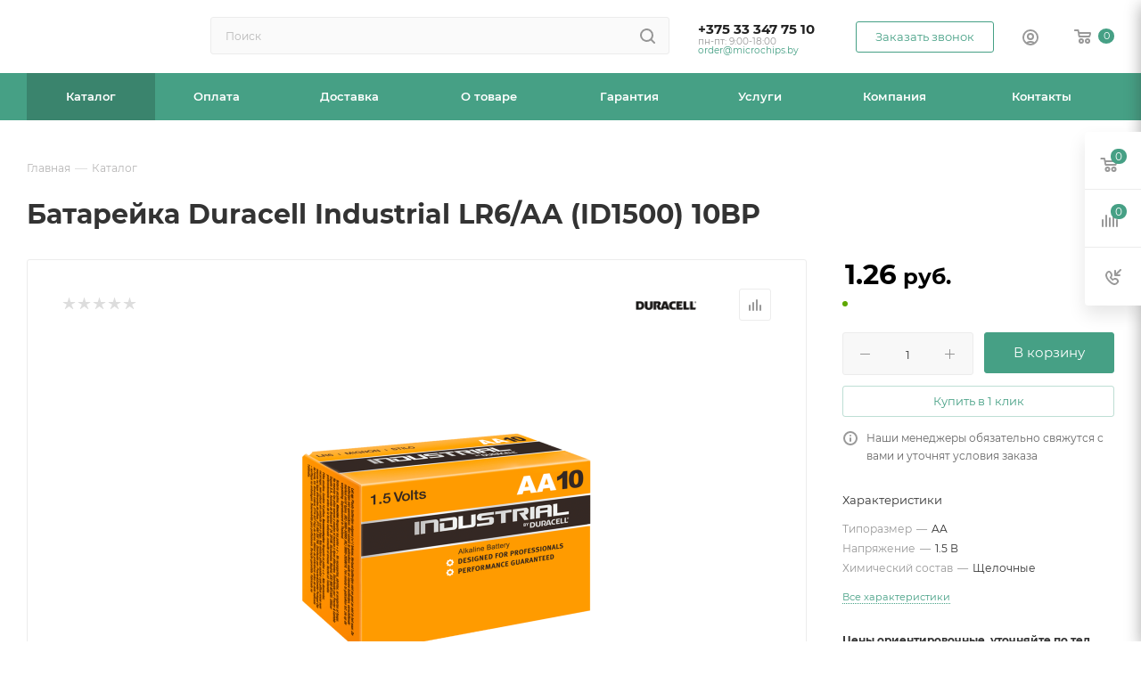

--- FILE ---
content_type: text/html; charset=UTF-8
request_url: https://microchips.by/catalog/batareyki/alkalinovye/2119/
body_size: 51418
content:
<!DOCTYPE html>
<html xmlns="http://www.w3.org/1999/xhtml" xml:lang="ru" lang="ru"  >
<head><link rel="canonical" href="https://microchips.by/catalog/batareyki/alkalinovye/2119/" />
<!-- Google Tag Manager -->
<script>(function(w,d,s,l,i){w[l]=w[l]||[];w[l].push({'gtm.start':
new Date().getTime(),event:'gtm.js'});var f=d.getElementsByTagName(s)[0],
j=d.createElement(s),dl=l!='dataLayer'?'&l='+l:'';j.async=true;j.src=
'https://www.googletagmanager.com/gtm.js?id='+i+dl;f.parentNode.insertBefore(j,f);
})(window,document,'script','dataLayer','GTM-T2LVR8BS');</script>
<!-- End Google Tag Manager -->
	<title>Батарейка Duracell Industrial LR6/AA (ID1500) 10BP купить в  Минске — цена, характеристики | microchips.by</title>
	<meta name="viewport" content="initial-scale=1.0, width=device-width, maximum-scale=1" />
	<meta name="HandheldFriendly" content="true" />
	<meta name="yes" content="yes" />
	<meta name="apple-mobile-web-app-status-bar-style" content="black" />
	<meta name="SKYPE_TOOLBAR" content="SKYPE_TOOLBAR_PARSER_COMPATIBLE" />
	<meta http-equiv="Content-Type" content="text/html; charset=UTF-8" />
<meta name="keywords" content="интернет-магазин, заказать, купить" />
<meta name="description" content="Батарейка Duracell Industrial LR6/AA (ID1500) 10BP по выгодной цене от поставщика. ⭐ Фото. ⭐ Описание. ⭐ Характеристики батареек. ➤ Доставка." />
<link href="/bitrix/css/aspro.max/notice.css?16734187673623"  rel="stylesheet" />
<link href="/bitrix/js/ui/design-tokens/dist/ui.design-tokens.css?172007400626358"  rel="stylesheet" />
<link href="/bitrix/js/ui/fonts/opensans/ui.font.opensans.css?16734180832555"  rel="stylesheet" />
<link href="/bitrix/js/main/popup/dist/main.popup.bundle.css?169573588329861"  rel="stylesheet" />
<link href="/local/templates/aspro_max_Fx_v1/components/bitrix/catalog/main_fx_2/style.css?170835468262978"  rel="stylesheet" />
<link href="/local/templates/aspro_max_Fx_v1/components/bitrix/sale.gift.main.products/main/style.css?1708354682663"  rel="stylesheet" />
<link href="/local/templates/aspro_max_Fx_v1/components/bitrix/news.list/news-list/style.css?170835468210753"  rel="stylesheet" />
<link href="/local/templates/aspro_max_Fx_v1/vendor/css/carousel/swiper/swiper-bundle.min.css?170835468216494"  rel="stylesheet" />
<link href="/local/templates/aspro_max_Fx_v1/css/slider.swiper.min.css?17083546822186"  rel="stylesheet" />
<link href="/local/templates/aspro_max_Fx_v1/css/main_slider.min.css?170835468227739"  rel="stylesheet" />
<link href="/local/templates/aspro_max_Fx_v1/vendor/css/carousel/owl/owl.carousel.min.css?17083546823351"  rel="stylesheet" />
<link href="/local/templates/aspro_max_Fx_v1/vendor/css/carousel/owl/owl.theme.default.min.css?17083546821013"  rel="stylesheet" />
<link href="/local/templates/aspro_max_Fx_v1/css/detail-gallery.css?17083546821118"  rel="stylesheet" />
<link href="/local/templates/aspro_max_Fx_v1/css/jquery.fancybox.min.css?170835468213062"  rel="stylesheet" />
<link href="/local/templates/aspro_max_Fx_v1/components/bitrix/catalog.comments/catalog/style.css?170835468221641"  rel="stylesheet" />
<link href="/bitrix/panel/main/popup.css?167341811622696"  rel="stylesheet" />
<link href="/local/templates/aspro_max_Fx_v1/css/drop.css?17083546822614"  rel="stylesheet" />
<link href="/bitrix/components/bitrix/blog/templates/.default/style.css?168560688033777"  rel="stylesheet" />
<link href="/bitrix/components/bitrix/blog/templates/.default/themes/green/style.css?16856068801140"  rel="stylesheet" />
<link href="/bitrix/components/bitrix/rating.vote/templates/standart_text/style.css?16734170342223"  rel="stylesheet" />
<link href="/local/templates/aspro_max_Fx_v1/css/fonts/montserrat/css/montserrat.min.css?17083546825716"  data-template-style="true"  rel="stylesheet" />
<link href="/local/templates/aspro_max_Fx_v1/css/blocks/dark-light-theme.css?17083546822582"  data-template-style="true"  rel="stylesheet" />
<link href="/local/templates/aspro_max_Fx_v1/css/colored.css?17083546824022"  data-template-style="true"  rel="stylesheet" />
<link href="/local/templates/aspro_max_Fx_v1/vendor/css/bootstrap.css?1708354682114216"  data-template-style="true"  rel="stylesheet" />
<link href="/local/templates/aspro_max_Fx_v1/css/styles.css?1708354682202535"  data-template-style="true"  rel="stylesheet" />
<link href="/local/templates/aspro_max_Fx_v1/css/blocks/blocks.css?170835468223507"  data-template-style="true"  rel="stylesheet" />
<link href="/local/templates/aspro_max_Fx_v1/css/blocks/common.blocks/counter-state/counter-state.css?1708354682466"  data-template-style="true"  rel="stylesheet" />
<link href="/local/templates/aspro_max_Fx_v1/css/menu.css?170835468289131"  data-template-style="true"  rel="stylesheet" />
<link href="/local/templates/aspro_max_Fx_v1/css/catalog.css?170835468216771"  data-template-style="true"  rel="stylesheet" />
<link href="/local/templates/aspro_max_Fx_v1/vendor/css/ripple.css?1708354682854"  data-template-style="true"  rel="stylesheet" />
<link href="/local/templates/aspro_max_Fx_v1/css/stores.css?170835468210361"  data-template-style="true"  rel="stylesheet" />
<link href="/local/templates/aspro_max_Fx_v1/css/yandex_map.css?17083546827688"  data-template-style="true"  rel="stylesheet" />
<link href="/local/templates/aspro_max_Fx_v1/css/header_fixed.css?170835468213592"  data-template-style="true"  rel="stylesheet" />
<link href="/local/templates/aspro_max_Fx_v1/ajax/ajax.css?1708354682326"  data-template-style="true"  rel="stylesheet" />
<link href="/local/templates/aspro_max_Fx_v1/css/searchtitle.css?170835468211981"  data-template-style="true"  rel="stylesheet" />
<link href="/local/templates/aspro_max_Fx_v1/css/blocks/line-block.min.css?17083546824730"  data-template-style="true"  rel="stylesheet" />
<link href="/local/components/fenix/menu/templates/top/style.css?17083546825887"  data-template-style="true"  rel="stylesheet" />
<link href="/local/templates/aspro_max_Fx_v1/css/mega_menu.css?17083546821653"  data-template-style="true"  rel="stylesheet" />
<link href="/local/templates/aspro_max_Fx_v1/components/bitrix/breadcrumb/main_fx/style.css?17083546822039"  data-template-style="true"  rel="stylesheet" />
<link href="/local/templates/aspro_max_Fx_v1/css/footer.css?170835468237004"  data-template-style="true"  rel="stylesheet" />
<link href="/bitrix/components/aspro/marketing.popup.max/templates/.default/style.css?16734187546229"  data-template-style="true"  rel="stylesheet" />
<link href="/bitrix/tools/concept.quiz/css/template_styles.css?171420200286440"  data-template-style="true"  rel="stylesheet" />
<link href="/local/templates/aspro_max_Fx_v1/styles.css?170835468221781"  data-template-style="true"  rel="stylesheet" />
<link href="/local/templates/aspro_max_Fx_v1/template_styles.css?1708354682487229"  data-template-style="true"  rel="stylesheet" />
<link href="/local/templates/aspro_max_Fx_v1/css/header.css?170835468236296"  data-template-style="true"  rel="stylesheet" />
<link href="/local/templates/aspro_max_Fx_v1/css/media.css?1708354682199478"  data-template-style="true"  rel="stylesheet" />
<link href="/local/templates/aspro_max_Fx_v1/css/h1-bold.css?1708354682466"  data-template-style="true"  rel="stylesheet" />
<link href="/local/templates/aspro_max_Fx_v1/css/lower-buttons.css?1708354682819"  data-template-style="true"  rel="stylesheet" />
<link href="/local/templates/aspro_max_Fx_v1/themes/custom_s1/theme.css?170913400054991"  data-template-style="true"  rel="stylesheet" />
<link href="/local/templates/aspro_max_Fx_v1/css/widths/width-3.css?17083546824051"  data-template-style="true"  rel="stylesheet" />
<link href="/local/templates/aspro_max_Fx_v1/css/fonts/font-11.css?1708354682943"  data-template-style="true"  rel="stylesheet" />
<link href="/local/templates/aspro_max_Fx_v1/css/custom.css?17083546828847"  data-template-style="true"  rel="stylesheet" />
<link href="/bitrix/tools/concept.quiz/css/responsive.css?171420200213048"  data-template-style="true"  rel="stylesheet" />
<script>if(!window.BX)window.BX={};if(!window.BX.message)window.BX.message=function(mess){if(typeof mess==='object'){for(let i in mess) {BX.message[i]=mess[i];} return true;}};</script>
<script>(window.BX||top.BX).message({"NOTICE_ADDED2CART":"В корзине","NOTICE_CLOSE":"Закрыть","NOTICE_MORE":"и ещё #COUNT# #PRODUCTS#","NOTICE_PRODUCT0":"товаров","NOTICE_PRODUCT1":"товар","NOTICE_PRODUCT2":"товара","NOTICE_ADDED2DELAY":"В отложенных","NOTICE_ADDED2COMPARE":"В сравнении","NOTICE_ERROR":"Ошибка","NOTICE_REQUEST_ERROR":"Ошибка запроса","NOTICE_AUTHORIZED":"Вы успешно авторизовались","NOTICE_ADDED2FAVORITE":"В избранном","NOTICE_ADDED2SUBSCRIBE":"Вы подписались","NOTICE_REMOVED_FROM_COMPARE":"Удалено из сравнения","NOTICE_REMOVED_FROM_FAVORITE":"Удалено из избранного","NOTICE_REMOVED_FROM_SUBSCRIBE":"Удалено из подписки"});</script>
<script>(window.BX||top.BX).message({"JS_CORE_LOADING":"Загрузка...","JS_CORE_NO_DATA":"- Нет данных -","JS_CORE_WINDOW_CLOSE":"Закрыть","JS_CORE_WINDOW_EXPAND":"Развернуть","JS_CORE_WINDOW_NARROW":"Свернуть в окно","JS_CORE_WINDOW_SAVE":"Сохранить","JS_CORE_WINDOW_CANCEL":"Отменить","JS_CORE_WINDOW_CONTINUE":"Продолжить","JS_CORE_H":"ч","JS_CORE_M":"м","JS_CORE_S":"с","JSADM_AI_HIDE_EXTRA":"Скрыть лишние","JSADM_AI_ALL_NOTIF":"Показать все","JSADM_AUTH_REQ":"Требуется авторизация!","JS_CORE_WINDOW_AUTH":"Войти","JS_CORE_IMAGE_FULL":"Полный размер"});</script>
<script src="/bitrix/js/main/core/core.js?1720074027498410"></script>
<script>BX.Runtime.registerExtension({"name":"main.core","namespace":"BX","loaded":true});</script>
<script>BX.setJSList(["\/bitrix\/js\/main\/core\/core_ajax.js","\/bitrix\/js\/main\/core\/core_promise.js","\/bitrix\/js\/main\/polyfill\/promise\/js\/promise.js","\/bitrix\/js\/main\/loadext\/loadext.js","\/bitrix\/js\/main\/loadext\/extension.js","\/bitrix\/js\/main\/polyfill\/promise\/js\/promise.js","\/bitrix\/js\/main\/polyfill\/find\/js\/find.js","\/bitrix\/js\/main\/polyfill\/includes\/js\/includes.js","\/bitrix\/js\/main\/polyfill\/matches\/js\/matches.js","\/bitrix\/js\/ui\/polyfill\/closest\/js\/closest.js","\/bitrix\/js\/main\/polyfill\/fill\/main.polyfill.fill.js","\/bitrix\/js\/main\/polyfill\/find\/js\/find.js","\/bitrix\/js\/main\/polyfill\/matches\/js\/matches.js","\/bitrix\/js\/main\/polyfill\/core\/dist\/polyfill.bundle.js","\/bitrix\/js\/main\/core\/core.js","\/bitrix\/js\/main\/polyfill\/intersectionobserver\/js\/intersectionobserver.js","\/bitrix\/js\/main\/lazyload\/dist\/lazyload.bundle.js","\/bitrix\/js\/main\/polyfill\/core\/dist\/polyfill.bundle.js","\/bitrix\/js\/main\/parambag\/dist\/parambag.bundle.js"]);
</script>
<script>(window.BX||top.BX).message({"CT_BST_SEARCH_BUTTON2":"Найти","SEARCH_IN_SITE_FULL":"По всему сайту","SEARCH_IN_SITE":"Везде","SEARCH_IN_CATALOG_FULL":"По каталогу","SEARCH_IN_CATALOG":"Каталог"});</script>
<script>BX.Runtime.registerExtension({"name":"aspro_searchtitle","namespace":"window","loaded":true});</script>
<script>BX.Runtime.registerExtension({"name":"aspro_line_block","namespace":"window","loaded":true});</script>
<script>BX.Runtime.registerExtension({"name":"aspro_mega_menu","namespace":"window","loaded":true});</script>
<script>BX.Runtime.registerExtension({"name":"ui.design-tokens","namespace":"window","loaded":true});</script>
<script>BX.Runtime.registerExtension({"name":"ui.fonts.opensans","namespace":"window","loaded":true});</script>
<script>BX.Runtime.registerExtension({"name":"main.popup","namespace":"BX.Main","loaded":true});</script>
<script>BX.Runtime.registerExtension({"name":"popup","namespace":"window","loaded":true});</script>
<script>BX.Runtime.registerExtension({"name":"main.pageobject","namespace":"window","loaded":true});</script>
<script>(window.BX||top.BX).message({"JS_CORE_LOADING":"Загрузка...","JS_CORE_NO_DATA":"- Нет данных -","JS_CORE_WINDOW_CLOSE":"Закрыть","JS_CORE_WINDOW_EXPAND":"Развернуть","JS_CORE_WINDOW_NARROW":"Свернуть в окно","JS_CORE_WINDOW_SAVE":"Сохранить","JS_CORE_WINDOW_CANCEL":"Отменить","JS_CORE_WINDOW_CONTINUE":"Продолжить","JS_CORE_H":"ч","JS_CORE_M":"м","JS_CORE_S":"с","JSADM_AI_HIDE_EXTRA":"Скрыть лишние","JSADM_AI_ALL_NOTIF":"Показать все","JSADM_AUTH_REQ":"Требуется авторизация!","JS_CORE_WINDOW_AUTH":"Войти","JS_CORE_IMAGE_FULL":"Полный размер"});</script>
<script>BX.Runtime.registerExtension({"name":"window","namespace":"window","loaded":true});</script>
<script>(window.BX||top.BX).message({"DROP_FILE":"\u003Cspan\u003EНажмите для загрузки\u003C\/span\u003E или перетащите фото (до #COUNT_FILES# файлов, 0.5 мб на файл)"});</script>
<script>BX.Runtime.registerExtension({"name":"aspro_drop","namespace":"window","loaded":true});</script>
<script type="extension/settings" data-extension="currency.currency-core">{"region":"by"}</script>
<script>BX.Runtime.registerExtension({"name":"currency.currency-core","namespace":"BX.Currency","loaded":true});</script>
<script>BX.Runtime.registerExtension({"name":"currency","namespace":"window","loaded":true});</script>
<script>BX.Runtime.registerExtension({"name":"aspro_swiper_init","namespace":"window","loaded":true});</script>
<script>BX.Runtime.registerExtension({"name":"aspro_swiper","namespace":"window","loaded":true});</script>
<script>BX.Runtime.registerExtension({"name":"aspro_swiper_main_styles","namespace":"window","loaded":true});</script>
<script>BX.Runtime.registerExtension({"name":"aspro_hash_location","namespace":"window","loaded":true});</script>
<script>BX.Runtime.registerExtension({"name":"aspro_tabs_history","namespace":"window","loaded":true});</script>
<script>BX.Runtime.registerExtension({"name":"ls","namespace":"window","loaded":true});</script>
<script>BX.Runtime.registerExtension({"name":"aspro_owl_carousel","namespace":"window","loaded":true});</script>
<script>BX.Runtime.registerExtension({"name":"aspro_catalog_element","namespace":"window","loaded":true});</script>
<script>BX.Runtime.registerExtension({"name":"aspro_detail_gallery","namespace":"window","loaded":true});</script>
<script>BX.Runtime.registerExtension({"name":"aspro_fancybox","namespace":"window","loaded":true});</script>
<script>(window.BX||top.BX).message({"LANGUAGE_ID":"ru","FORMAT_DATE":"DD.MM.YYYY","FORMAT_DATETIME":"DD.MM.YYYY HH:MI:SS","COOKIE_PREFIX":"BITRIX_SM","SERVER_TZ_OFFSET":"10800","UTF_MODE":"Y","SITE_ID":"s1","SITE_DIR":"\/","USER_ID":"","SERVER_TIME":1769774310,"USER_TZ_OFFSET":0,"USER_TZ_AUTO":"Y","bitrix_sessid":"f3d0d7bf3479a960dd748acfb93694fc"});</script>

<script src="/bitrix/js/main/ajax.js?167341703435509"></script>
<script src="/bitrix/js/aspro.max/notice.js?169573604428186"></script>
<script src="/bitrix/js/main/popup/dist/main.popup.bundle.js?1720073886117034"></script>
<script src="/bitrix/js/main/pageobject/pageobject.js?1673417034864"></script>
<script src="/bitrix/js/main/core/core_window.js?172007388698766"></script>
<script src="/bitrix/js/main/rating.js?169711617116557"></script>
<script src="/bitrix/js/currency/currency-core/dist/currency-core.bundle.js?17200739228800"></script>
<script src="/bitrix/js/currency/core_currency.js?17200739221181"></script>
<script src="/bitrix/js/main/core/core_ls.js?167341703410430"></script>
<script>BX.message({'PORTAL_WIZARD_NAME':'Аспро: Максимум - интернет-магазин','PORTAL_WIZARD_DESC':'Аспро: Максимум - интернет магазин с поддержкой современных технологий: BigData, композитный сайт, фасетный поиск, адаптивная верстка','ASPRO_MAX_MOD_INST_OK':'Поздравляем, модуль «Аспро: Максимум - интернет-магазин» успешно установлен!<br />\nДля установки готового сайта, пожалуйста перейдите <a href=\'/bitrix/admin/wizard_list.php?lang=ru\'>в список мастеров<\/a> <br />и выберите пункт «Установить» в меню мастера aspro:max','ASPRO_MAX_MOD_UNINST_OK':'Удаление модуля успешно завершено','ASPRO_MAX_SCOM_INSTALL_NAME':'Аспро: Максимум - интернет-магазин','ASPRO_MAX_SCOM_INSTALL_DESCRIPTION':'Мастер создания интернет-магазина «Аспро: Максимум - интернет-магазин»','ASPRO_MAX_SCOM_INSTALL_TITLE':'Установка модуля \"Аспро: Максимум\"','ASPRO_MAX_SCOM_UNINSTALL_TITLE':'Удаление модуля \"Аспро: Максимум\"','ASPRO_MAX_SPER_PARTNER':'Аспро','ASPRO_MAX_PARTNER_URI':'http://www.aspro.ru','OPEN_WIZARDS_LIST':'Открыть список мастеров','ASPRO_MAX_INSTALL_SITE':'Установить готовый сайт','PHONE':'Телефон','FAST_VIEW':'Быстрый просмотр','TABLES_SIZE_TITLE':'Подбор размера','SOCIAL':'Социальные сети','DESCRIPTION':'Описание магазина','ITEMS':'Товары','LOGO':'Логотип','REGISTER_INCLUDE_AREA':'Текст о регистрации','AUTH_INCLUDE_AREA':'Текст об авторизации','FRONT_IMG':'Изображение компании','EMPTY_CART':'пуста','CATALOG_VIEW_MORE':'... Показать все','CATALOG_VIEW_LESS':'... Свернуть','JS_REQUIRED':'Заполните это поле','JS_FORMAT':'Неверный формат','JS_FILE_EXT':'Недопустимое расширение файла','JS_PASSWORD_COPY':'Пароли не совпадают','JS_PASSWORD_LENGTH':'Минимум 6 символов','JS_ERROR':'Неверно заполнено поле','JS_FILE_SIZE':'Максимальный размер 5мб','JS_FILE_BUTTON_NAME':'Выберите файл','JS_FILE_DEFAULT':'Прикрепите файл','JS_DATE':'Некорректная дата','JS_DATETIME':'Некорректная дата/время','JS_REQUIRED_LICENSES':'Согласитесь с условиями','JS_REQUIRED_OFFER':'Согласитесь с условиями','LICENSE_PROP':'Согласие на обработку персональных данных','LOGIN_LEN':'Введите минимум {0} символа','FANCY_CLOSE':'Закрыть','FANCY_NEXT':'Следующий','FANCY_PREV':'Предыдущий','TOP_AUTH_REGISTER':'Регистрация','CALLBACK':'Заказать звонок','ASK':'Задать вопрос','REVIEW':'Оставить отзыв','S_CALLBACK':'Заказать звонок','UNTIL_AKC':'До конца акции','TITLE_QUANTITY_BLOCK':'Остаток','TITLE_QUANTITY':'шт','TOTAL_SUMM_ITEM':'Общая стоимость ','SUBSCRIBE_SUCCESS':'Вы успешно подписались','RECAPTCHA_TEXT':'Подтвердите, что вы не робот','JS_RECAPTCHA_ERROR':'Пройдите проверку','COUNTDOWN_SEC':'сек','COUNTDOWN_MIN':'мин','COUNTDOWN_HOUR':'час','COUNTDOWN_DAY0':'дн','COUNTDOWN_DAY1':'дн','COUNTDOWN_DAY2':'дн','COUNTDOWN_WEAK0':'Недель','COUNTDOWN_WEAK1':'Неделя','COUNTDOWN_WEAK2':'Недели','COUNTDOWN_MONTH0':'Месяцев','COUNTDOWN_MONTH1':'Месяц','COUNTDOWN_MONTH2':'Месяца','COUNTDOWN_YEAR0':'Лет','COUNTDOWN_YEAR1':'Год','COUNTDOWN_YEAR2':'Года','COUNTDOWN_COMPACT_SEC':'с','COUNTDOWN_COMPACT_MIN':'м','COUNTDOWN_COMPACT_HOUR':'ч','COUNTDOWN_COMPACT_DAY':'д','COUNTDOWN_COMPACT_WEAK':'н','COUNTDOWN_COMPACT_MONTH':'м','COUNTDOWN_COMPACT_YEAR0':'л','COUNTDOWN_COMPACT_YEAR1':'г','CATALOG_PARTIAL_BASKET_PROPERTIES_ERROR':'Заполнены не все свойства у добавляемого товара','CATALOG_EMPTY_BASKET_PROPERTIES_ERROR':'Выберите свойства товара, добавляемые в корзину в параметрах компонента','CATALOG_ELEMENT_NOT_FOUND':'Элемент не найден','ERROR_ADD2BASKET':'Ошибка добавления товара в корзину','CATALOG_SUCCESSFUL_ADD_TO_BASKET':'Успешное добавление товара в корзину','ERROR_BASKET_TITLE':'Ошибка корзины','ERROR_BASKET_PROP_TITLE':'Выберите свойства, добавляемые в корзину','ERROR_BASKET_BUTTON':'Выбрать','BASKET_TOP':'Корзина в шапке','ERROR_ADD_DELAY_ITEM':'Ошибка отложенной корзины','VIEWED_TITLE':'Ранее вы смотрели','VIEWED_BEFORE':'Ранее вы смотрели','BEST_TITLE':'Лучшие предложения','CT_BST_SEARCH_BUTTON':'Поиск','CT_BST_SEARCH2_BUTTON':'Найти','BASKET_PRINT_BUTTON':'Распечатать','BASKET_CLEAR_ALL_BUTTON':'Очистить','BASKET_QUICK_ORDER_BUTTON':'Быстрый заказ','BASKET_CONTINUE_BUTTON':'Продолжить покупки','BASKET_ORDER_BUTTON':'Оформить заказ','SHARE_BUTTON':'Поделиться','BASKET_CHANGE_TITLE':'Ваш заказ','BASKET_CHANGE_LINK':'Изменить','MORE_INFO_SKU':'Купить','FROM':'от','BEFORE':'до','TITLE_BLOCK_VIEWED_NAME':'Ранее вы смотрели','T_BASKET':'Корзина','FILTER_EXPAND_VALUES':'Показать все','FILTER_HIDE_VALUES':'Свернуть','FULL_ORDER':'Полный заказ','CUSTOM_COLOR_CHOOSE':'Выбрать','CUSTOM_COLOR_CANCEL':'Отмена','S_MOBILE_MENU':'Меню','MAX_T_MENU_BACK':'Назад','MAX_T_MENU_CALLBACK':'Обратная связь','MAX_T_MENU_CONTACTS_TITLE':'Будьте на связи','SEARCH_TITLE':'Поиск','SOCIAL_TITLE':'Оставайтесь на связи','HEADER_SCHEDULE':'Время работы','SEO_TEXT':'SEO описание','COMPANY_IMG':'Картинка компании','COMPANY_TEXT':'Описание компании','CONFIG_SAVE_SUCCESS':'Настройки сохранены','CONFIG_SAVE_FAIL':'Ошибка сохранения настроек','ITEM_ECONOMY':'Экономия','ITEM_ARTICLE':'Артикул: ','JS_FORMAT_ORDER':'имеет неверный формат','JS_BASKET_COUNT_TITLE':'В корзине товаров на SUMM','POPUP_VIDEO':'Видео','POPUP_GIFT_TEXT':'Нашли что-то особенное? Намекните другу о подарке!','ORDER_FIO_LABEL':'Ф.И.О.','ORDER_PHONE_LABEL':'Телефон','ORDER_REGISTER_BUTTON':'Регистрация','PRICES_TYPE':'Варианты цен','FILTER_HELPER_VALUES':' знач.','SHOW_MORE_SCU_MAIN':'Еще #COUNT#','SHOW_MORE_SCU_1':'предложение','SHOW_MORE_SCU_2':'предложения','SHOW_MORE_SCU_3':'предложений','PARENT_ITEM_NOT_FOUND':'Не найден основной товар для услуги в корзине. Обновите страницу и попробуйте снова.','INVALID_NUMBER':'Неверный номер','INVALID_COUNTRY_CODE':'Неверный код страны','TOO_SHORT':'Номер слишком короткий','TOO_LONG':'Номер слишком длинный'})</script>
<link href="/local/templates/aspro_max_Fx_v1/css/critical.css?170835468233" data-skip-moving="true" rel="stylesheet">
<meta name="theme-color" content="#46a085">
<style>:root{--theme-base-color: #46a085;--theme-base-opacity-color: #46a0851a;--theme-base-color-hue:162;--theme-base-color-saturation:39%;--theme-base-color-lightness:45%;}</style>
<style>html {--theme-page-width: 1348px;--theme-page-width-padding: 30px}</style>
<script src="/local/templates/aspro_max_Fx_v1/js/observer.js" async defer></script>
<script data-skip-moving="true">window.lazySizesConfig = window.lazySizesConfig || {};lazySizesConfig.loadMode = 1;lazySizesConfig.expand = 200;lazySizesConfig.expFactor = 1;lazySizesConfig.hFac = 0.1;window.lazySizesConfig.lazyClass = "lazy";</script>
<script src="/local/templates/aspro_max_Fx_v1/js/ls.unveilhooks.min.js" data-skip-moving="true" defer></script>
<script src="/local/templates/aspro_max_Fx_v1/js/lazysizes.min.js" data-skip-moving="true" defer></script>
<link href="/local/templates/aspro_max_Fx_v1/css/print.css?170835468223591" data-template-style="true" rel="stylesheet" media="print">
					<script data-skip-moving="true" src="/bitrix/js/main/jquery/jquery-3.6.0.min.js"></script>
					<script data-skip-moving="true" src="/local/templates/aspro_max_Fx_v1/js/speed.min.js?=1708354682"></script>
<link rel="shortcut icon" href="/favicon.ico" type="image/x-icon" />
<link rel="apple-touch-icon" sizes="180x180" href="/upload/CMax/252/akg2rk1vp22ocvfyh2lagbwneu6ggavx.png" />
<meta property="og:description" content="Батарейка Duracell Industrial LR6/AA (ID1500) 10BP по выгодной цене от поставщика. ⭐ Фото. ⭐ Описание. ⭐ Характеристики батареек. ➤ Доставка." />
<meta property="og:image" content="https://microchips.by/upload/iblock/e14/xxxjq7vcrjt1va0k0emzdi22t5risyp0.png" />
<link rel="image_src" href="https://microchips.by/upload/iblock/e14/xxxjq7vcrjt1va0k0emzdi22t5risyp0.png"  />
<meta property="og:title" content="Батарейка Duracell Industrial LR6/AA (ID1500) 10BP купить в  Минске — цена, характеристики | microchips.by" />
<meta property="og:type" content="website" />
<meta property="og:url" content="https://microchips.by/catalog/batareyki/alkalinovye/2119/" />
<script src="/local/templates/aspro_max_Fx_v1/js/fetch/bottom_panel.js" data-skip-moving="true" defer=""></script>


<script src="/local/templates/aspro_max_Fx_v1/vendor/js/bootstrap.js?170835468227908"></script>
<script src="/local/templates/aspro_max_Fx_v1/js/jquery.actual.min.js?17083546821238"></script>
<script src="/local/templates/aspro_max_Fx_v1/vendor/js/ripple.js?17083546824702"></script>
<script src="/local/templates/aspro_max_Fx_v1/js/browser.js?1708354682996"></script>
<script src="/local/templates/aspro_max_Fx_v1/js/jquery.uniform.min.js?17083546828308"></script>
<script src="/local/templates/aspro_max_Fx_v1/vendor/js/sticky-sidebar.js?170835468225989"></script>
<script src="/local/templates/aspro_max_Fx_v1/js/jquery.validate.min.js?170835468222254"></script>
<script src="/local/templates/aspro_max_Fx_v1/js/jquery.alphanumeric.js?17083546821901"></script>
<script src="/local/templates/aspro_max_Fx_v1/js/jquery.cookie.js?17083546823066"></script>
<script src="/local/templates/aspro_max_Fx_v1/js/mobile.js?170835468227666"></script>
<script src="/local/templates/aspro_max_Fx_v1/js/main.js?1708354682323974"></script>
<script src="/local/templates/aspro_max_Fx_v1/js/blocks/blocks.js?170835468212211"></script>
<script src="/local/templates/aspro_max_Fx_v1/js/autoload/item-action.js?170835468216172"></script>
<script src="/bitrix/components/bitrix/search.title/script.js?16734170629847"></script>
<script src="/local/templates/aspro_max_Fx_v1/components/bitrix/search.title/mega_menu/script.js?170835468210891"></script>
<script src="/local/templates/aspro_max_Fx_v1/js/searchtitle.js?17083546821367"></script>
<script src="/local/templates/aspro_max_Fx_v1/components/bitrix/search.title/corp/script.js?170835468211187"></script>
<script src="/local/components/fenix/menu/templates/top/script.js?17083546821184"></script>
<script src="/local/templates/aspro_max_Fx_v1/js/mega_menu.js?1708354682994"></script>
<script src="/local/templates/aspro_max_Fx_v1/components/bitrix/menu/bottom/script.js?1708354682789"></script>
<script src="/bitrix/components/aspro/marketing.popup.max/templates/.default/script.js?16734187521756"></script>
<script src="/local/templates/aspro_max_Fx_v1/components/bitrix/search.title/fixed/script.js?170835468210846"></script>
<script src="/bitrix/tools/concept.quiz/js/scripts.js?171420200243869"></script>
<script src="/local/templates/aspro_max_Fx_v1/js/custom.js?17083546821769"></script>
<script src="/local/templates/aspro_max_Fx_v1/components/bitrix/catalog/main_fx_2/script.js?170835468219925"></script>
<script src="/local/templates/aspro_max_Fx_v1/components/bitrix/catalog.element/main/script.js?170835468211006"></script>
<script src="/local/templates/aspro_max_Fx_v1/components/bitrix/sale.prediction.product.detail/main/script.js?1708354682579"></script>
<script src="/local/templates/aspro_max_Fx_v1/components/bitrix/sale.gift.product/main/script.js?170835468249278"></script>
<script src="/local/templates/aspro_max_Fx_v1/components/bitrix/sale.gift.main.products/main/script.js?17083546824955"></script>
<script src="/local/templates/aspro_max_Fx_v1/js/rating_likes.js?170835468210797"></script>
<script src="/local/templates/aspro_max_Fx_v1/components/bitrix/news.list/news-list/script.js?17083546821202"></script>
<script src="/local/templates/aspro_max_Fx_v1/js/slider.swiper.min.js?17083546821407"></script>
<script src="/local/templates/aspro_max_Fx_v1/vendor/js/carousel/swiper/swiper-bundle.min.js?170835468296303"></script>
<script src="/local/templates/aspro_max_Fx_v1/js/hash_location.js?1708354682995"></script>
<script src="/local/templates/aspro_max_Fx_v1/js/tabs_history.js?17083546821996"></script>
<script src="/local/templates/aspro_max_Fx_v1/js/jquery.history.js?170835468221571"></script>
<script src="/local/templates/aspro_max_Fx_v1/vendor/js/carousel/owl/owl.carousel.min.js?170835468244743"></script>
<script src="/local/templates/aspro_max_Fx_v1/js/catalog_element.min.js?170835468213416"></script>
<script src="/local/templates/aspro_max_Fx_v1/js/jquery.fancybox.min.js?170835468267390"></script>
<script src="/local/templates/aspro_max_Fx_v1/components/bitrix/catalog.comments/catalog/script.js?17083546827715"></script>
<script src="/local/templates/aspro_max_Fx_v1/js/drop.js?17083546826679"></script>
<script>var _ba = _ba || []; _ba.push(["aid", "cfded81efd55f2c2804881219567d3f7"]); _ba.push(["host", "microchips.by"]); (function() {var ba = document.createElement("script"); ba.type = "text/javascript"; ba.async = true;ba.src = (document.location.protocol == "https:" ? "https://" : "http://") + "bitrix.info/ba.js";var s = document.getElementsByTagName("script")[0];s.parentNode.insertBefore(ba, s);})();</script>

			</head>
<body class=" site_s1  fill_bg_n catalog-delayed-btn-N theme-light" id="main" data-site="/">
<!-- Google Tag Manager (noscript) -->
<noscript><iframe src="https://www.googletagmanager.com/ns.html?id=GTM-T2LVR8BS"
height="0" width="0" style="display:none;visibility:hidden"></iframe></noscript>
<!-- End Google Tag Manager (noscript) -->
<!-- Roistat Counter Start -->
<script>
(function(w, d, s, h, id) {
    w.roistatProjectId = id; w.roistatHost = h;
    var p = d.location.protocol == "https:" ? "https://" : "http://";
    var u = /^.*roistat_visit=[^;]+(.*)?$/.test(d.cookie) ? "/dist/module.js" : "/api/site/1.0/"+id+"/init?referrer="+encodeURIComponent(d.location.href);
    var js = d.createElement(s); js.charset="UTF-8"; js.async = 1; js.src = p+h+u; var js2 = d.getElementsByTagName(s)[0]; js2.parentNode.insertBefore(js, js2);
})(window, document, 'script', 'cloud.roistat.com', '8975f09fef1de8c2ded8b12d6a8e3eb3');
</script>
<!-- Roistat Counter End -->
	
	<div id="panel"></div>
	
				<!--'start_frame_cache_basketitems-component-block'-->												<div id="ajax_basket"></div>
					<!--'end_frame_cache_basketitems-component-block'-->								<div class="cd-modal-bg"></div>
		<script data-skip-moving="true">var solutionName = 'arMaxOptions';</script>
		<script src="/local/templates/aspro_max_Fx_v1/js/setTheme.php?site_id=s1&site_dir=/" data-skip-moving="true"></script>
		<script>window.onload=function(){window.basketJSParams = window.basketJSParams || [];window.dataLayer = window.dataLayer || [];}
		BX.message({'MIN_ORDER_PRICE_TEXT':'<b>Минимальная сумма заказа #PRICE#<\/b><br/>Пожалуйста, добавьте еще товаров в корзину','LICENSES_TEXT':'Я согласен на <a href=\"/include/licenses_detail.php\" target=\"_blank\">обработку персональных данных<\/a>'});
		arAsproOptions.PAGES.FRONT_PAGE = window[solutionName].PAGES.FRONT_PAGE = "";arAsproOptions.PAGES.BASKET_PAGE = window[solutionName].PAGES.BASKET_PAGE = "";arAsproOptions.PAGES.ORDER_PAGE = window[solutionName].PAGES.ORDER_PAGE = "";arAsproOptions.PAGES.PERSONAL_PAGE = window[solutionName].PAGES.PERSONAL_PAGE = "";arAsproOptions.PAGES.CATALOG_PAGE = window[solutionName].PAGES.CATALOG_PAGE = "1";</script>
		<div class="wrapper1  header_bgcolored long_header colored_header catalog_page basket_fly fly2 basket_fill_WHITE side_LEFT block_side_WIDE catalog_icons_N banner_auto  mheader-v1 header-vcustom_fx_2 header-font-lower_Y regions_N title_position_LEFT footer-v1 front-vindex1 mfixed_Y mfixed_view_always title-vcustom_fx_3 lazy_Y with_phones compact-catalog normal-catalog-img landing-slider big-banners-mobile-slider bottom-icons-panel-N compact-breadcrumbs-slider catalog-delayed-btn-N  ">

<div class="mega_fixed_menu scrollblock">
	<div class="maxwidth-theme">
		<svg class="svg svg-close" width="14" height="14" viewBox="0 0 14 14">
		  <path data-name="Rounded Rectangle 568 copy 16" d="M1009.4,953l5.32,5.315a0.987,0.987,0,0,1,0,1.4,1,1,0,0,1-1.41,0L1008,954.4l-5.32,5.315a0.991,0.991,0,0,1-1.4-1.4L1006.6,953l-5.32-5.315a0.991,0.991,0,0,1,1.4-1.4l5.32,5.315,5.31-5.315a1,1,0,0,1,1.41,0,0.987,0.987,0,0,1,0,1.4Z" transform="translate(-1001 -946)"></path>
		</svg>
		<i class="svg svg-close mask arrow"></i>
		<div class="row">
			<div class="col-md-9">
				<div class="left_menu_block">
					<div class="logo_block flexbox flexbox--row align-items-normal">
						<div class="logo">
							<a href="/">
<?xml version="1.0" encoding="utf-8"?>
<!-- Generator: Adobe Illustrator 26.0.3, SVG Export Plug-In . SVG Version: 6.00 Build 0)  -->
<svg version="1.1" id="Слой_2" xmlns="http://www.w3.org/2000/svg" xmlns:xlink="http://www.w3.org/1999/xlink" x="0px" y="0px"
	 viewBox="0 0 500 155" style="enable-background:new 0 0 500 155;" xml:space="preserve">
<style>
	.st0{fill:none;stroke:#35B39D;stroke-miterlimit:10;}
	.st1{fill:#008A6D;}
	.st2{fill:#35B39D;}
</style>
<path class="st0" d="M71.43,70.42c0.01,0.04,0.02,0.09,0.04,0.13v-0.17L71.43,70.42z"/>
<path class="st1" d="M112.61,15.94c-5.76,0-11.25,1.14-16.27,3.21v-2.29H71.47v31.9c9.25,0,18.7,0,28.05,0
	c3.13-4.4,8.27-7.28,14.08-7.28c9.53,0,17.26,7.73,17.26,17.26c0,9.53-7.73,17.26-17.26,17.26c-9.53,0-17.26-7.73-17.26-17.26
	c0-1.73,0.26-3.4,0.73-4.98c-8.44,0-17.03,0-25.6,0v48.65h24.87v-4.08c5.01,2.07,10.51,3.21,16.27,3.21
	c23.64,0,42.8-19.16,42.8-42.8S136.25,15.94,112.61,15.94z"/>
<path class="st2" d="M55.21,140.21c5.76,0,11.25-1.14,16.27-3.21v2.29h24.87v-31.9c-9.25,0-18.7,0-28.05,0
	c-3.13,4.4-8.27,7.28-14.08,7.28c-9.53,0-17.26-7.73-17.26-17.26c0-9.53,7.73-17.26,17.26-17.26c9.53,0,17.26,7.73,17.26,17.26
	c0,1.73-0.26,3.4-0.73,4.98c8.44,0,17.03,0,25.6,0V53.74H71.48v4.08c-5.01-2.07-10.51-3.21-16.27-3.21
	c-23.64,0-42.8,19.16-42.8,42.8S31.57,140.21,55.21,140.21z"/>
<g>
	<g>
		<path class="st1" d="M166.83,66.66h10.12l5.39,14.63c0.66,1.98,1.21,4.18,1.87,6.27h0.22c0.66-2.09,1.21-4.29,1.87-6.27
			l5.17-14.63h10.12v35.75H193V91.85c0-3.63,0.77-9.18,1.21-12.76h-0.22l-2.97,8.58l-4.4,11.82h-5.06l-4.4-11.82l-2.86-8.58h-0.22
			c0.44,3.57,1.21,9.13,1.21,12.76v10.56h-8.47V66.66z"/>
		<path class="st1" d="M210.61,66.66h9.46v35.75h-9.46V66.66z"/>
		<path class="st1" d="M227.55,84.81c0-11.99,8.25-18.81,17.27-18.81c4.73,0,8.58,2.2,11.11,4.73l-4.95,6.05
			c-1.76-1.54-3.52-2.64-5.94-2.64c-4.18,0-7.81,3.85-7.81,10.34c0,6.71,3.08,10.45,7.7,10.45c2.75,0,4.95-1.43,6.49-3.08l4.95,5.94
			c-3.02,3.52-7.15,5.28-11.77,5.28C235.47,103.07,227.55,97.02,227.55,84.81z"/>
		<path class="st1" d="M262.42,66.66h13.53c7.7,0,14.3,2.64,14.3,11.55c0,8.63-6.6,12.21-14.3,12.21h-4.07v11.99h-9.46V66.66z
			 M275.28,82.94c3.74,0,5.72-1.65,5.72-4.73s-1.98-4.07-5.72-4.07h-3.41v8.8H275.28z M274.24,87.94l6.38-6.27l11.6,20.73h-10.56
			L274.24,87.94z"/>
		<path class="st1" d="M296.63,84.37c0-11.77,6.71-18.37,16.61-18.37s16.61,6.65,16.61,18.37c0,11.77-6.71,18.7-16.61,18.7
			S296.63,96.14,296.63,84.37z M320.16,84.37c0-6.49-2.64-10.23-6.93-10.23s-6.93,3.74-6.93,10.23s2.64,10.56,6.93,10.56
			S320.16,90.86,320.16,84.37z"/>
		<path class="st1" d="M335.78,84.81c0-11.99,8.25-18.81,17.27-18.81c4.73,0,8.58,2.2,11.11,4.73l-4.95,6.05
			c-1.76-1.54-3.52-2.64-5.94-2.64c-4.18,0-7.81,3.85-7.81,10.34c0,6.71,3.08,10.45,7.7,10.45c2.75,0,4.95-1.43,6.49-3.08l4.95,5.94
			c-3.02,3.52-7.15,5.28-11.77,5.28C343.7,103.07,335.78,97.02,335.78,84.81z"/>
		<path class="st1" d="M370.65,66.66h9.46v13.31h10.67V66.66h9.46v35.75h-9.46V88.22h-10.67v14.19h-9.46V66.66z"/>
		<path class="st1" d="M409.26,66.66h9.46v35.75h-9.46V66.66z"/>
		<path class="st1" d="M427.74,66.66h13.09c7.81,0,14.52,2.86,14.52,11.88c0,8.74-6.82,12.54-14.3,12.54h-3.85v11.33h-9.46V66.66z
			 M440.61,83.6c3.74,0,5.5-1.87,5.5-5.06s-2.09-4.4-5.72-4.4h-3.19v9.46H440.61z"/>
		<path class="st1" d="M460.08,97.95l5.39-6.49c2.53,2.03,5.72,3.46,8.36,3.46c2.86,0,4.07-0.93,4.07-2.53
			c0-1.71-1.81-2.25-4.84-3.46l-4.46-1.87c-3.85-1.54-7.2-4.78-7.2-9.95c0-6.1,5.5-11.11,13.31-11.11c4.07,0,8.58,1.54,11.88,4.78
			l-4.73,5.94c-2.42-1.7-4.51-2.58-7.15-2.58c-2.31,0-3.74,0.82-3.74,2.42c0,1.71,2.03,2.31,5.28,3.57l4.34,1.7
			c4.45,1.76,6.98,4.84,6.98,9.79c0,6.05-5.06,11.44-13.97,11.44C469.1,103.07,463.93,101.42,460.08,97.95z"/>
	</g>
</g>
</svg>
</a>						</div>
						<div class="top-description addr">
							<b>
	Оптовые продажи<br>
	 чек от 300 руб.
</b>						</div>
					</div>
					<div class="search_block">
						<div class="search_wrap">
							<div class="search-block">
									<div class="search-wrapper">
		<div id="title-search_mega_menu">
			<form action="/catalog/" class="search search--hastype">
				<div class="search-input-div">
					<input class="search-input" id="title-search-input_mega_menu" type="text" name="q" value="" placeholder="Поиск" size="20" maxlength="50" autocomplete="off" />
				</div>
				<div class="search-button-div">
					<button class="btn btn-search" type="submit" name="s" value="Найти"><i class="svg search2  inline " aria-hidden="true"><svg width="17" height="17" ><use xlink:href="/local/templates/aspro_max_Fx_v1/images/svg/header_icons_srite.svg#search"></use></svg></i></button>
											<div class="dropdown-select searchtype">
							<input type="hidden" name="type" value="catalog" />
							<div class="dropdown-select__title darken font_xs">
								<span>Каталог</span>
								<i class="svg  svg-inline-search-down" aria-hidden="true" ><svg xmlns="http://www.w3.org/2000/svg" width="5" height="3" viewBox="0 0 5 3"><path class="cls-1" d="M250,80h5l-2.5,3Z" transform="translate(-250 -80)"/></svg></i>							</div>
							<div class="dropdown-select__list dropdown-menu-wrapper" role="menu">
								<!--noindex-->
								<div class="dropdown-menu-inner rounded3">
									<div class="dropdown-select__list-item font_xs">
										<span class="dropdown-select__list-link darken" data-type="all">
											<span>По всему сайту</span>
										</span>
									</div>
									<div class="dropdown-select__list-item font_xs">
										<span class="dropdown-select__list-link dropdown-select__list-link--current" data-type="catalog">
											<span>По каталогу</span>
										</span>
									</div>
								</div>
								<!--/noindex-->
							</div>
						</div>
					<span class="close-block inline-search-hide"><span class="svg svg-close close-icons"></span></span>
				</div>
			</form>
		</div>
	</div>
<script>
	var jsControl = new JCTitleSearch3({
		//'WAIT_IMAGE': '/bitrix/themes/.default/images/wait.gif',
		'AJAX_PAGE' : '/catalog/batareyki/alkalinovye/2119/',
		'CONTAINER_ID': 'title-search_mega_menu',
		'INPUT_ID': 'title-search-input_mega_menu',
		'INPUT_ID_TMP': 'title-search-input_mega_menu',
		'MIN_QUERY_LEN': 2
	});
</script>							</div>
						</div>
					</div>
										<!-- noindex -->

	<div class="burger_menu_wrapper">
		
			<div class="top_link_wrapper">
				<div class="menu-item dropdown catalog wide_menu   active">
					<div class="wrap">
						<a class="dropdown-toggle" href="/catalog/">
							<div class="link-title color-theme-hover">
																	<i class="svg inline  svg-inline-icon_catalog" aria-hidden="true" ><svg xmlns="http://www.w3.org/2000/svg" width="10" height="10" viewBox="0 0 10 10"><path  data-name="Rounded Rectangle 969 copy 7" class="cls-1" d="M644,76a1,1,0,1,1-1,1A1,1,0,0,1,644,76Zm4,0a1,1,0,1,1-1,1A1,1,0,0,1,648,76Zm4,0a1,1,0,1,1-1,1A1,1,0,0,1,652,76Zm-8,4a1,1,0,1,1-1,1A1,1,0,0,1,644,80Zm4,0a1,1,0,1,1-1,1A1,1,0,0,1,648,80Zm4,0a1,1,0,1,1-1,1A1,1,0,0,1,652,80Zm-8,4a1,1,0,1,1-1,1A1,1,0,0,1,644,84Zm4,0a1,1,0,1,1-1,1A1,1,0,0,1,648,84Zm4,0a1,1,0,1,1-1,1A1,1,0,0,1,652,84Z" transform="translate(-643 -76)"/></svg></i>																Каталог							</div>
						</a>
													<span class="tail"></span>
							<div class="burger-dropdown-menu row">
								<div class="menu-wrapper" >
									
																														<div class="col-md-4 dropdown-submenu active has_img">
																						<a href="/catalog/batareyki/" class="color-theme-hover" title="Батарейки">
												<span class="name option-font-bold">Батарейки</span>
											</a>
																								<div class="burger-dropdown-menu toggle_menu">
																																									<div class="menu-item   active">
															<a href="/catalog/batareyki/alkalinovye/" title="Алкалиновые (щелочные)">
																<span class="name color-theme-hover">Алкалиновые (щелочные)</span>
															</a>
																													</div>
																																									<div class="menu-item   ">
															<a href="/catalog/batareyki/litievye/" title="Литиевые">
																<span class="name color-theme-hover">Литиевые</span>
															</a>
																													</div>
																																									<div class="menu-item   ">
															<a href="/catalog/batareyki/solevye/" title="Солевые">
																<span class="name color-theme-hover">Солевые</span>
															</a>
																													</div>
																																									<div class="menu-item   ">
															<a href="/catalog/batareyki/serebryano-tsinkovye/" title="Серебряно-цинковые">
																<span class="name color-theme-hover">Серебряно-цинковые</span>
															</a>
																													</div>
																																									<div class="menu-item   ">
															<a href="/catalog/batareyki/sluhovye/" title="Для слуховых аппаратов">
																<span class="name color-theme-hover">Для слуховых аппаратов</span>
															</a>
																													</div>
																																									<div class="menu-item   ">
															<a href="/catalog/batareyki/dlya_chasov/" title="Для часов">
																<span class="name color-theme-hover">Для часов</span>
															</a>
																													</div>
																									</div>
																					</div>
									
																														<div class="col-md-4 dropdown-submenu  has_img">
																						<a href="/catalog/akkumulyatornye-batareyki/" class="color-theme-hover" title="Аккумуляторные батарейки">
												<span class="name option-font-bold">Аккумуляторные батарейки</span>
											</a>
																								<div class="burger-dropdown-menu toggle_menu">
																																									<div class="menu-item   ">
															<a href="/catalog/akkumulyatornye-batareyki/li-ion/" title="Li-ion">
																<span class="name color-theme-hover">Li-ion</span>
															</a>
																													</div>
																																									<div class="menu-item   ">
															<a href="/catalog/akkumulyatornye-batareyki/lifepo4/" title="LiFePO4">
																<span class="name color-theme-hover">LiFePO4</span>
															</a>
																													</div>
																																									<div class="menu-item   ">
															<a href="/catalog/akkumulyatornye-batareyki/li-pol/" title="Li-Pol">
																<span class="name color-theme-hover">Li-Pol</span>
															</a>
																													</div>
																																									<div class="menu-item   ">
															<a href="/catalog/akkumulyatornye-batareyki/lto/" title="LTO">
																<span class="name color-theme-hover">LTO</span>
															</a>
																													</div>
																																									<div class="menu-item   ">
															<a href="/catalog/akkumulyatornye-batareyki/li-mn-ml/" title="Li-Mn">
																<span class="name color-theme-hover">Li-Mn</span>
															</a>
																													</div>
																																									<div class="menu-item   ">
															<a href="/catalog/akkumulyatornye-batareyki/nimh/" title="NiMH">
																<span class="name color-theme-hover">NiMH</span>
															</a>
																													</div>
																																									<div class="menu-item   ">
															<a href="/catalog/akkumulyatornye-batareyki/nizn/" title="NiZn">
																<span class="name color-theme-hover">NiZn</span>
															</a>
																													</div>
																																									<div class="menu-item   ">
															<a href="/catalog/akkumulyatornye-batareyki/nicd/" title="NiCd">
																<span class="name color-theme-hover">NiCd</span>
															</a>
																													</div>
																																									<div class="menu-item   ">
															<a href="/catalog/akkumulyatornye-batareyki/svintsovo-kislotnye/" title="Свинцово-кислотные">
																<span class="name color-theme-hover">Свинцово-кислотные</span>
															</a>
																													</div>
																																									<div class="menu-item   ">
															<a href="/catalog/akkumulyatornye-batareyki/dlya-veypa/" title="Для вейпа">
																<span class="name color-theme-hover">Для вейпа</span>
															</a>
																													</div>
																									</div>
																					</div>
									
																														<div class="col-md-4 dropdown-submenu  has_img">
																						<a href="/catalog/akkumulyatory/" class="color-theme-hover" title="Аккумуляторы">
												<span class="name option-font-bold">Аккумуляторы</span>
											</a>
																								<div class="burger-dropdown-menu toggle_menu">
																																									<div class="menu-item  dropdown-submenu ">
															<a href="/catalog/akkumulyatory/dlya_elektrotransporta/" title="Для электротранспорта">
																<span class="name color-theme-hover">Для электротранспорта</span>
															</a>
																															<div class="burger-dropdown-menu with_padding">
																																			<div class="menu-item ">
																			<a href="/catalog/akkumulyatory/dlya_elektrotransporta/dlya_elektrosamokata/" title="Для электросамоката">
																				<span class="name color-theme-hover">Для электросамоката</span>
																			</a>
																		</div>
																																			<div class="menu-item ">
																			<a href="/catalog/akkumulyatory/dlya_elektrotransporta/dlya_elektrovelosipeda/" title="Для электровелосипеда">
																				<span class="name color-theme-hover">Для электровелосипеда</span>
																			</a>
																		</div>
																																			<div class="menu-item ">
																			<a href="/catalog/akkumulyatory/dlya_elektrotransporta/dlya_elektroskutera/" title="Для электроскутера">
																				<span class="name color-theme-hover">Для электроскутера</span>
																			</a>
																		</div>
																																			<div class="menu-item ">
																			<a href="/catalog/akkumulyatory/dlya_elektrotransporta/dlya_giroskutera/" title="Для гироскутера">
																				<span class="name color-theme-hover">Для гироскутера</span>
																			</a>
																		</div>
																																			<div class="menu-item ">
																			<a href="/catalog/akkumulyatory/dlya_elektrotransporta/dlya_sigveya/" title="Для сигвея">
																				<span class="name color-theme-hover">Для сигвея</span>
																			</a>
																		</div>
																																			<div class="menu-item ">
																			<a href="/catalog/akkumulyatory/dlya_elektrotransporta/dlya_monokolesa/" title="Для моноколеса">
																				<span class="name color-theme-hover">Для моноколеса</span>
																			</a>
																		</div>
																																			<div class="menu-item ">
																			<a href="/catalog/akkumulyatory/dlya_elektrotransporta/dlya-invalidnykh-kolyasok/" title="Для инвалидных колясок">
																				<span class="name color-theme-hover">Для инвалидных колясок</span>
																			</a>
																		</div>
																																	</div>
																													</div>
																																									<div class="menu-item  dropdown-submenu ">
															<a href="/catalog/akkumulyatory/dlya_elektroinstrumenta/" title="Для электроинструмента">
																<span class="name color-theme-hover">Для электроинструмента</span>
															</a>
																															<div class="burger-dropdown-menu with_padding">
																																			<div class="menu-item ">
																			<a href="/catalog/akkumulyatory/dlya_elektroinstrumenta/dlya_shurupovertov/" title="Для шуруповертов">
																				<span class="name color-theme-hover">Для шуруповертов</span>
																			</a>
																		</div>
																																			<div class="menu-item ">
																			<a href="/catalog/akkumulyatory/dlya_elektroinstrumenta/dlya-dreli/" title="Для дрели">
																				<span class="name color-theme-hover">Для дрели</span>
																			</a>
																		</div>
																																			<div class="menu-item ">
																			<a href="/catalog/akkumulyatory/dlya_elektroinstrumenta/dlya-bolgarki/" title="Для болгарки (УШМ)">
																				<span class="name color-theme-hover">Для болгарки (УШМ)</span>
																			</a>
																		</div>
																																			<div class="menu-item ">
																			<a href="/catalog/akkumulyatory/dlya_elektroinstrumenta/dlya-pil/" title="Для пил">
																				<span class="name color-theme-hover">Для пил</span>
																			</a>
																		</div>
																																			<div class="menu-item ">
																			<a href="/catalog/akkumulyatory/dlya_elektroinstrumenta/dlya-gvozdezabivnykh-pistoletov/" title="Для гвоздезабивных пистолетов">
																				<span class="name color-theme-hover">Для гвоздезабивных пистолетов</span>
																			</a>
																		</div>
																																			<div class="menu-item ">
																			<a href="/catalog/akkumulyatory/dlya_elektroinstrumenta/dlya-sadovogo-instrumenta/" title="Для садового инструмента">
																				<span class="name color-theme-hover">Для садового инструмента</span>
																			</a>
																		</div>
																																	</div>
																													</div>
																																									<div class="menu-item  dropdown-submenu ">
															<a href="/catalog/akkumulyatory/promyshlennye/" title="Промышленные аккумуляторы">
																<span class="name color-theme-hover">Промышленные аккумуляторы</span>
															</a>
																															<div class="burger-dropdown-menu with_padding">
																																			<div class="menu-item ">
																			<a href="/catalog/akkumulyatory/promyshlennye/zhelezo-nikelevye/" title="Железо-никелевые">
																				<span class="name color-theme-hover">Железо-никелевые</span>
																			</a>
																		</div>
																																			<div class="menu-item ">
																			<a href="/catalog/akkumulyatory/promyshlennye/dlya_ratsiy/" title="Для раций (радиостранций)">
																				<span class="name color-theme-hover">Для раций (радиостранций)</span>
																			</a>
																		</div>
																																			<div class="menu-item ">
																			<a href="/catalog/akkumulyatory/promyshlennye/dlya_rezervnogo_pitaniya/" title="Для резервного питания">
																				<span class="name color-theme-hover">Для резервного питания</span>
																			</a>
																		</div>
																																			<div class="menu-item ">
																			<a href="/catalog/akkumulyatory/promyshlennye/dlya-meditsinskoy-tekhniki/" title="Для медицинской техники">
																				<span class="name color-theme-hover">Для медицинской техники</span>
																			</a>
																		</div>
																																			<div class="menu-item ">
																			<a href="/catalog/akkumulyatory/promyshlennye/dlya-pultov-upravleniya/" title="Для пультов управления">
																				<span class="name color-theme-hover">Для пультов управления</span>
																			</a>
																		</div>
																																			<div class="menu-item ">
																			<a href="/catalog/akkumulyatory/promyshlennye/dlya-signalizatsiy/" title="Для сигнализаций">
																				<span class="name color-theme-hover">Для сигнализаций</span>
																			</a>
																		</div>
																																			<div class="menu-item ">
																			<a href="/catalog/akkumulyatory/promyshlennye/dlya-telekommunikatsiy/" title="Для телекоммуникаций">
																				<span class="name color-theme-hover">Для телекоммуникаций</span>
																			</a>
																		</div>
																																			<div class="menu-item ">
																			<a href="/catalog/akkumulyatory/promyshlennye/dlya-skanerov-shtrikh-kodov-i-terminalov/" title="Для сканеров штрих-кодов и терминалов">
																				<span class="name color-theme-hover">Для сканеров штрих-кодов и терминалов</span>
																			</a>
																		</div>
																																			<div class="menu-item ">
																			<a href="/catalog/akkumulyatory/promyshlennye/dlya-kass/" title="Для касс">
																				<span class="name color-theme-hover">Для касс</span>
																			</a>
																		</div>
																																	</div>
																													</div>
																																									<div class="menu-item  dropdown-submenu ">
															<a href="/catalog/akkumulyatory/dlya_ibp/" title="Для ИБП">
																<span class="name color-theme-hover">Для ИБП</span>
															</a>
																															<div class="burger-dropdown-menu with_padding">
																																			<div class="menu-item ">
																			<a href="/catalog/akkumulyatory/dlya_ibp/agm/" title="AGM">
																				<span class="name color-theme-hover">AGM</span>
																			</a>
																		</div>
																																			<div class="menu-item ">
																			<a href="/catalog/akkumulyatory/dlya_ibp/gelevye/" title="GEL">
																				<span class="name color-theme-hover">GEL</span>
																			</a>
																		</div>
																																			<div class="menu-item ">
																			<a href="/catalog/akkumulyatory/dlya_ibp/opzs/" title="OPzS">
																				<span class="name color-theme-hover">OPzS</span>
																			</a>
																		</div>
																																	</div>
																													</div>
																																									<div class="menu-item  dropdown-submenu ">
															<a href="/catalog/akkumulyatory/tyagovye/" title="Тяговые">
																<span class="name color-theme-hover">Тяговые</span>
															</a>
																															<div class="burger-dropdown-menu with_padding">
																																			<div class="menu-item ">
																			<a href="/catalog/akkumulyatory/tyagovye/dlya_lodok/" title="Для лодок">
																				<span class="name color-theme-hover">Для лодок</span>
																			</a>
																		</div>
																																			<div class="menu-item ">
																			<a href="/catalog/akkumulyatory/tyagovye/dlya-ekholotov/" title="Для эхолотов">
																				<span class="name color-theme-hover">Для эхолотов</span>
																			</a>
																		</div>
																																			<div class="menu-item ">
																			<a href="/catalog/akkumulyatory/tyagovye/dlya-solnechnykh-batarey/" title="Для солнечных батарей">
																				<span class="name color-theme-hover">Для солнечных батарей</span>
																			</a>
																		</div>
																																			<div class="menu-item ">
																			<a href="/catalog/akkumulyatory/tyagovye/dlya-elektropogruzchikov/" title="Для электропогрузчиков">
																				<span class="name color-theme-hover">Для электропогрузчиков</span>
																			</a>
																		</div>
																																			<div class="menu-item ">
																			<a href="/catalog/akkumulyatory/tyagovye/dlya-elektrotelezhek/" title="Для электротележек">
																				<span class="name color-theme-hover">Для электротележек</span>
																			</a>
																		</div>
																																			<div class="menu-item ">
																			<a href="/catalog/akkumulyatory/tyagovye/dlya-polomoechnykh-mashin/" title="Для поломоечных машин">
																				<span class="name color-theme-hover">Для поломоечных машин</span>
																			</a>
																		</div>
																																	</div>
																													</div>
																																									<div class="menu-item  dropdown-submenu ">
															<a href="/catalog/akkumulyatory/dlya-bytovoy-domashney-tekhniki/" title="Для бытовой (домашней) техники">
																<span class="name color-theme-hover">Для бытовой (домашней) техники</span>
															</a>
																															<div class="burger-dropdown-menu with_padding">
																																			<div class="menu-item ">
																			<a href="/catalog/akkumulyatory/dlya-bytovoy-domashney-tekhniki/dlya-robota-pylesosa/" title="Для робота-пылесоса">
																				<span class="name color-theme-hover">Для робота-пылесоса</span>
																			</a>
																		</div>
																																			<div class="menu-item ">
																			<a href="/catalog/akkumulyatory/dlya-bytovoy-domashney-tekhniki/dlya-radiotelefona/" title="Для радиотелефона">
																				<span class="name color-theme-hover">Для радиотелефона</span>
																			</a>
																		</div>
																																			<div class="menu-item ">
																			<a href="/catalog/akkumulyatory/dlya-bytovoy-domashney-tekhniki/dlya-fonarya/" title="Для фонаря">
																				<span class="name color-theme-hover">Для фонаря</span>
																			</a>
																		</div>
																																	</div>
																													</div>
																																									<div class="menu-item  dropdown-submenu ">
															<a href="/catalog/akkumulyatory/smartfony-i-gadzhety/" title="Для смартфонов и гаджетов">
																<span class="name color-theme-hover">Для смартфонов и гаджетов</span>
															</a>
																															<div class="burger-dropdown-menu with_padding">
																																			<div class="menu-item ">
																			<a href="/catalog/akkumulyatory/smartfony-i-gadzhety/dlya-telefona/" title="Для телефонов">
																				<span class="name color-theme-hover">Для телефонов</span>
																			</a>
																		</div>
																																			<div class="menu-item ">
																			<a href="/catalog/akkumulyatory/smartfony-i-gadzhety/dlya-plansheta/" title="Для планшетов">
																				<span class="name color-theme-hover">Для планшетов</span>
																			</a>
																		</div>
																																			<div class="menu-item ">
																			<a href="/catalog/akkumulyatory/smartfony-i-gadzhety/dlya-smart-chasov/" title="Для смарт часов">
																				<span class="name color-theme-hover">Для смарт часов</span>
																			</a>
																		</div>
																																			<div class="menu-item ">
																			<a href="/catalog/akkumulyatory/smartfony-i-gadzhety/dlya-gps-navigatora/" title="Для GPS навигаторов">
																				<span class="name color-theme-hover">Для GPS навигаторов</span>
																			</a>
																		</div>
																																			<div class="menu-item ">
																			<a href="/catalog/akkumulyatory/smartfony-i-gadzhety/dlya-igrovoy-pristavki/" title="Для игровых приставок">
																				<span class="name color-theme-hover">Для игровых приставок</span>
																			</a>
																		</div>
																																			<div class="menu-item ">
																			<a href="/catalog/akkumulyatory/smartfony-i-gadzhety/dlya-kvadrokopterov/" title="Для квадрокоптеров">
																				<span class="name color-theme-hover">Для квадрокоптеров</span>
																			</a>
																		</div>
																																			<div class="menu-item ">
																			<a href="/catalog/akkumulyatory/smartfony-i-gadzhety/dlya-elektronnykh-knig/" title="Для электронных книг">
																				<span class="name color-theme-hover">Для электронных книг</span>
																			</a>
																		</div>
																																	</div>
																													</div>
																																									<div class="menu-item  dropdown-submenu ">
															<a href="/catalog/akkumulyatory/dlya-kompyuternoy-tekhniki/" title="Для компьютерной техники">
																<span class="name color-theme-hover">Для компьютерной техники</span>
															</a>
																															<div class="burger-dropdown-menu with_padding">
																																			<div class="menu-item ">
																			<a href="/catalog/akkumulyatory/dlya-kompyuternoy-tekhniki/dlya-noutbukov/" title="Для ноутбуков">
																				<span class="name color-theme-hover">Для ноутбуков</span>
																			</a>
																		</div>
																																			<div class="menu-item ">
																			<a href="/catalog/akkumulyatory/dlya-kompyuternoy-tekhniki/dlya-klaviatur-i-myshek/" title="Для клавиатур и мышек">
																				<span class="name color-theme-hover">Для клавиатур и мышек</span>
																			</a>
																		</div>
																																			<div class="menu-item ">
																			<a href="/catalog/akkumulyatory/dlya-kompyuternoy-tekhniki/dlya-wifi-routerov/" title="Для WiFi роутеров">
																				<span class="name color-theme-hover">Для WiFi роутеров</span>
																			</a>
																		</div>
																																			<div class="menu-item ">
																			<a href="/catalog/akkumulyatory/dlya-kompyuternoy-tekhniki/dlya-raid-kontrollerov/" title="Для RAID-контроллеров">
																				<span class="name color-theme-hover">Для RAID-контроллеров</span>
																			</a>
																		</div>
																																			<div class="menu-item ">
																			<a href="/catalog/akkumulyatory/dlya-kompyuternoy-tekhniki/dlya-zhestkikh-diskov/" title="Для жестких дисков">
																				<span class="name color-theme-hover">Для жестких дисков</span>
																			</a>
																		</div>
																																	</div>
																													</div>
																																									<div class="menu-item  dropdown-submenu ">
															<a href="/catalog/akkumulyatory/dlya-foto-video-audio-tekhniki/" title="Для фото, видео, аудио техники">
																<span class="name color-theme-hover">Для фото, видео, аудио техники</span>
															</a>
																															<div class="burger-dropdown-menu with_padding">
																																			<div class="menu-item ">
																			<a href="/catalog/akkumulyatory/dlya-foto-video-audio-tekhniki/dlya-kamer/" title="Для фото и видео камер">
																				<span class="name color-theme-hover">Для фото и видео камер</span>
																			</a>
																		</div>
																																			<div class="menu-item ">
																			<a href="/catalog/akkumulyatory/dlya-foto-video-audio-tekhniki/dlya-naushnikov-i-garnitury/" title="Для наушников и гарнитуры">
																				<span class="name color-theme-hover">Для наушников и гарнитуры</span>
																			</a>
																		</div>
																																			<div class="menu-item ">
																			<a href="/catalog/akkumulyatory/dlya-foto-video-audio-tekhniki/dlya-kolonok-i-akustiki/" title="Для колонок и акустики">
																				<span class="name color-theme-hover">Для колонок и акустики</span>
																			</a>
																		</div>
																																			<div class="menu-item ">
																			<a href="/catalog/akkumulyatory/dlya-foto-video-audio-tekhniki/dlya-pleerov/" title="Для плееров">
																				<span class="name color-theme-hover">Для плееров</span>
																			</a>
																		</div>
																																			<div class="menu-item ">
																			<a href="/catalog/akkumulyatory/dlya-foto-video-audio-tekhniki/dlya_videoregistratorov/" title="Для видеорегистраторов">
																				<span class="name color-theme-hover">Для видеорегистраторов</span>
																			</a>
																		</div>
																																	</div>
																													</div>
																									</div>
																					</div>
									
																														<div class="col-md-4 dropdown-submenu  ">
																						<a href="/catalog/istochniki-pitaniya/" class="color-theme-hover" title="Источники питания">
												<span class="name option-font-bold">Источники питания</span>
											</a>
																								<div class="burger-dropdown-menu toggle_menu">
																																									<div class="menu-item   ">
															<a href="/catalog/istochniki-pitaniya/ibp/" title="Источники бесперебойного питания">
																<span class="name color-theme-hover">Источники бесперебойного питания</span>
															</a>
																													</div>
																																									<div class="menu-item   ">
															<a href="/catalog/istochniki-pitaniya/ac-dc-preobrazovateli/" title="AC-DC преобразователи">
																<span class="name color-theme-hover">AC-DC преобразователи</span>
															</a>
																													</div>
																																									<div class="menu-item   ">
															<a href="/catalog/istochniki-pitaniya/dc-dc-preobrazovateli/" title="DC-DC преобразователи">
																<span class="name color-theme-hover">DC-DC преобразователи</span>
															</a>
																													</div>
																																									<div class="menu-item   ">
															<a href="/catalog/istochniki-pitaniya/laboratornye-bloki/" title="Лабораторные блоки">
																<span class="name color-theme-hover">Лабораторные блоки</span>
															</a>
																													</div>
																									</div>
																					</div>
									
																														<div class="col-md-4 dropdown-submenu  has_img">
																						<a href="/catalog/zaryadnye_ustroystva/" class="color-theme-hover" title="Зарядные устройства">
												<span class="name option-font-bold">Зарядные устройства</span>
											</a>
																								<div class="burger-dropdown-menu toggle_menu">
																																									<div class="menu-item   ">
															<a href="/catalog/zaryadnye_ustroystva/dlya-elektroinstrumenta/" title="Для электроинструмента">
																<span class="name color-theme-hover">Для электроинструмента</span>
															</a>
																													</div>
																																									<div class="menu-item   ">
															<a href="/catalog/zaryadnye_ustroystva/dlya-akkumulyatornykh-elementov/" title="Для аккумуляторных элементов">
																<span class="name color-theme-hover">Для аккумуляторных элементов</span>
															</a>
																													</div>
																																									<div class="menu-item   ">
															<a href="/catalog/zaryadnye_ustroystva/universalnye/" title="Универсальные">
																<span class="name color-theme-hover">Универсальные</span>
															</a>
																													</div>
																									</div>
																					</div>
									
																														<div class="col-md-4 dropdown-submenu  has_img">
																						<a href="/catalog/mikroelektronika/" class="color-theme-hover" title="Микроэлектроника">
												<span class="name option-font-bold">Микроэлектроника</span>
											</a>
																								<div class="burger-dropdown-menu toggle_menu">
																																									<div class="menu-item  dropdown-submenu ">
															<a href="/catalog/mikroelektronika/aktivnye_elementy/" title="Активные элементы">
																<span class="name color-theme-hover">Активные элементы</span>
															</a>
																															<div class="burger-dropdown-menu with_padding">
																																			<div class="menu-item ">
																			<a href="/catalog/mikroelektronika/aktivnye_elementy/moduli/" title="Модули">
																				<span class="name color-theme-hover">Модули</span>
																			</a>
																		</div>
																																			<div class="menu-item ">
																			<a href="/catalog/mikroelektronika/aktivnye_elementy/mikroskhemy/" title="Микросхемы">
																				<span class="name color-theme-hover">Микросхемы</span>
																			</a>
																		</div>
																																			<div class="menu-item ">
																			<a href="/catalog/mikroelektronika/aktivnye_elementy/platy_zashchity_bms_platy/" title="Платы защиты (BMS платы)">
																				<span class="name color-theme-hover">Платы защиты (BMS платы)</span>
																			</a>
																		</div>
																																	</div>
																													</div>
																																									<div class="menu-item  dropdown-submenu ">
															<a href="/catalog/mikroelektronika/passivnye_elementy/" title="Пассивные элементы">
																<span class="name color-theme-hover">Пассивные элементы</span>
															</a>
																															<div class="burger-dropdown-menu with_padding">
																																			<div class="menu-item ">
																			<a href="/catalog/mikroelektronika/passivnye_elementy/displei/" title="Дисплеи">
																				<span class="name color-theme-hover">Дисплеи</span>
																			</a>
																		</div>
																																			<div class="menu-item ">
																			<a href="/catalog/mikroelektronika/passivnye_elementy/varistory/" title="Варисторы">
																				<span class="name color-theme-hover">Варисторы</span>
																			</a>
																		</div>
																																			<div class="menu-item ">
																			<a href="/catalog/mikroelektronika/passivnye_elementy/diody/" title="Диоды">
																				<span class="name color-theme-hover">Диоды</span>
																			</a>
																		</div>
																																			<div class="menu-item ">
																			<a href="/catalog/mikroelektronika/passivnye_elementy/izluchateli/" title="Излучатели">
																				<span class="name color-theme-hover">Излучатели</span>
																			</a>
																		</div>
																																			<div class="menu-item ">
																			<a href="/catalog/mikroelektronika/passivnye_elementy/ionistory/" title="Ионисторы">
																				<span class="name color-theme-hover">Ионисторы</span>
																			</a>
																		</div>
																																			<div class="menu-item ">
																			<a href="/catalog/mikroelektronika/passivnye_elementy/klemmniki/" title="Клеммники">
																				<span class="name color-theme-hover">Клеммники</span>
																			</a>
																		</div>
																																			<div class="menu-item ">
																			<a href="/catalog/mikroelektronika/passivnye_elementy/kondensatory/" title="Конденсаторы">
																				<span class="name color-theme-hover">Конденсаторы</span>
																			</a>
																		</div>
																																			<div class="menu-item ">
																			<a href="/catalog/mikroelektronika/passivnye_elementy/elektronnye_kontakty/" title="Электронные контакты">
																				<span class="name color-theme-hover">Электронные контакты</span>
																			</a>
																		</div>
																																			<div class="menu-item ">
																			<a href="/catalog/mikroelektronika/passivnye_elementy/mikroknopki/" title="Микрокнопки">
																				<span class="name color-theme-hover">Микрокнопки</span>
																			</a>
																		</div>
																																			<div class="menu-item ">
																			<a href="/catalog/mikroelektronika/passivnye_elementy/mikropereklyuchateli/" title="Микропереключатели">
																				<span class="name color-theme-hover">Микропереключатели</span>
																			</a>
																		</div>
																																			<div class="menu-item ">
																			<a href="/catalog/mikroelektronika/passivnye_elementy/optrony/" title="Оптроны">
																				<span class="name color-theme-hover">Оптроны</span>
																			</a>
																		</div>
																																			<div class="menu-item ">
																			<a href="/catalog/mikroelektronika/passivnye_elementy/razemy/" title="Разъемы">
																				<span class="name color-theme-hover">Разъемы</span>
																			</a>
																		</div>
																																			<div class="menu-item ">
																			<a href="/catalog/mikroelektronika/passivnye_elementy/registr/" title="Регистр">
																				<span class="name color-theme-hover">Регистр</span>
																			</a>
																		</div>
																																			<div class="menu-item ">
																			<a href="/catalog/mikroelektronika/passivnye_elementy/rezistory/" title="Резисторы">
																				<span class="name color-theme-hover">Резисторы</span>
																			</a>
																		</div>
																																			<div class="menu-item ">
																			<a href="/catalog/mikroelektronika/passivnye_elementy/rezonatory/" title="Резонаторы">
																				<span class="name color-theme-hover">Резонаторы</span>
																			</a>
																		</div>
																																			<div class="menu-item ">
																			<a href="/catalog/mikroelektronika/passivnye_elementy/svetodiody/" title="Светодиоды">
																				<span class="name color-theme-hover">Светодиоды</span>
																			</a>
																		</div>
																																			<div class="menu-item ">
																			<a href="/catalog/mikroelektronika/passivnye_elementy/tiristory/" title="Тиристоры">
																				<span class="name color-theme-hover">Тиристоры</span>
																			</a>
																		</div>
																																			<div class="menu-item ">
																			<a href="/catalog/mikroelektronika/passivnye_elementy/tranzistory/" title="Транзисторы">
																				<span class="name color-theme-hover">Транзисторы</span>
																			</a>
																		</div>
																																			<div class="menu-item ">
																			<a href="/catalog/mikroelektronika/passivnye_elementy/transivery/" title="Трансиверы">
																				<span class="name color-theme-hover">Трансиверы</span>
																			</a>
																		</div>
																																	</div>
																													</div>
																									</div>
																					</div>
									
																														<div class="col-md-4   has_img">
																						<a href="/catalog/fonari/" class="color-theme-hover" title="Фонари">
												<span class="name option-font-bold">Фонари</span>
											</a>
																					</div>
									
																														<div class="col-md-4 dropdown-submenu  ">
																						<a href="/catalog/skladskoe-oborudovanie/" class="color-theme-hover" title="Складское оборудование">
												<span class="name option-font-bold">Складское оборудование</span>
											</a>
																								<div class="burger-dropdown-menu toggle_menu">
																																									<div class="menu-item   ">
															<a href="/catalog/skladskoe-oborudovanie/gidravlicheskie-telezhki-_rokhli/" title="Гидравлические тележки (рохли)">
																<span class="name color-theme-hover">Гидравлические тележки (рохли)</span>
															</a>
																													</div>
																																									<div class="menu-item   ">
															<a href="/catalog/skladskoe-oborudovanie/shtabelery-elektricheskie/" title="Штабелеры электрические">
																<span class="name color-theme-hover">Штабелеры электрические</span>
															</a>
																													</div>
																									</div>
																					</div>
																	</div>
							</div>
											</div>
				</div>
			</div>
					
		<div class="bottom_links_wrapper row">
								<div class="menu-item col-md-4 unvisible    ">
					<div class="wrap">
						<a class="" href="/help/payment/">
							<div class="link-title color-theme-hover">
																Оплата							</div>
						</a>
											</div>
				</div>
								<div class="menu-item col-md-4 unvisible    ">
					<div class="wrap">
						<a class="" href="/help/delivery/">
							<div class="link-title color-theme-hover">
																Доставка							</div>
						</a>
											</div>
				</div>
								<div class="menu-item col-md-4 unvisible    ">
					<div class="wrap">
						<a class="" href="/about/">
							<div class="link-title color-theme-hover">
																О товаре							</div>
						</a>
											</div>
				</div>
								<div class="menu-item col-md-4 unvisible    ">
					<div class="wrap">
						<a class="" href="/help/warranty/">
							<div class="link-title color-theme-hover">
																Гарантия							</div>
						</a>
											</div>
				</div>
								<div class="menu-item col-md-4 unvisible    ">
					<div class="wrap">
						<a class="" href="/services/">
							<div class="link-title color-theme-hover">
																Услуги							</div>
						</a>
											</div>
				</div>
								<div class="menu-item col-md-4 unvisible dropdown   ">
					<div class="wrap">
						<a class="dropdown-toggle" href="/company/">
							<div class="link-title color-theme-hover">
																Компания							</div>
						</a>
													<span class="tail"></span>
							<div class="burger-dropdown-menu">
								<div class="menu-wrapper" >
									
																														<div class="  ">
																						<a href="/company/index.php" class="color-theme-hover" title="О нас">
												<span class="name option-font-bold">О нас</span>
											</a>
																					</div>
									
																														<div class="  ">
																						<a href="/blog/" class="color-theme-hover" title="Блог">
												<span class="name option-font-bold">Блог</span>
											</a>
																					</div>
									
																														<div class="  ">
																						<a href="/sale/" class="color-theme-hover" title="Акции">
												<span class="name option-font-bold">Акции</span>
											</a>
																					</div>
									
																														<div class="  ">
																						<a href="/reviews/" class="color-theme-hover" title="Отзывы">
												<span class="name option-font-bold">Отзывы</span>
											</a>
																					</div>
									
																														<div class="  ">
																						<a href="/company/vacancy/" class="color-theme-hover" title="Вакансии">
												<span class="name option-font-bold">Вакансии</span>
											</a>
																					</div>
																	</div>
							</div>
											</div>
				</div>
								<div class="menu-item col-md-4 unvisible    ">
					<div class="wrap">
						<a class="" href="/contacts/">
							<div class="link-title color-theme-hover">
																Контакты							</div>
						</a>
											</div>
				</div>
					</div>

	</div>
					<!-- /noindex -->
														</div>
			</div>
			<div class="col-md-3">
				<div class="right_menu_block">
					<div class="contact_wrap">
						<div class="info">
							<div class="phone blocks">
								<div class="">
																	<!-- noindex -->
			<div class="phone with_dropdown white sm">
									<div class="wrap">
						<div>
									<i class="svg svg-inline-phone  inline " aria-hidden="true"><svg width="5" height="13" ><use xlink:href="/local/templates/aspro_max_Fx_v1/images/svg/header_icons_srite.svg#phone_footer"></use></svg></i><a rel="nofollow" href="tel:+375333477510">+375 33 347 75 10</a>
										</div>
					</div>
											</div>
			<!-- /noindex -->
												</div>
								<div class="callback_wrap">
									<span class="callback-block animate-load font_upper colored" data-event="jqm" data-param-form_id="CALLBACK" data-name="callback">Заказать звонок</span>
								</div>
							</div>
							<div class="question_button_wrapper">
								<span class="btn btn-lg btn-transparent-border-color btn-wide animate-load colored_theme_hover_bg-el" data-event="jqm" data-param-form_id="ASK" data-name="ask">
									Задать вопрос								</span>
							</div>
							<div class="person_wrap">
		<!--'start_frame_cache_header-auth-block1'-->			<!-- noindex --><div class="auth_wr_inner "><a rel="nofollow" title="Мой кабинет" class="personal-link dark-color animate-load" data-event="jqm" data-param-backurl="/catalog/batareyki/alkalinovye/2119/" data-param-type="auth" data-name="auth" href="/personal/"><i class="svg svg-inline-cabinet big inline " aria-hidden="true"><svg width="18" height="18" ><use xlink:href="/local/templates/aspro_max_Fx_v1/images/svg/header_icons_srite.svg#user"></use></svg></i><span class="wrap"><span class="name">Войти</span></span></a></div><!-- /noindex -->		<!--'end_frame_cache_header-auth-block1'-->
			<!--'start_frame_cache_mobile-basket-with-compare-block1'-->		<!-- noindex -->
					<div class="menu middle">
				<ul>
											<li class="counters">
							<a rel="nofollow" class="dark-color basket-link basket ready " href="/basket/">
								<i class="svg  svg-inline-basket" aria-hidden="true" ><svg class="" width="19" height="16" viewBox="0 0 19 16"><path data-name="Ellipse 2 copy 9" class="cls-1" d="M956.047,952.005l-0.939,1.009-11.394-.008-0.952-1-0.953-6h-2.857a0.862,0.862,0,0,1-.952-1,1.025,1.025,0,0,1,1.164-1h2.327c0.3,0,.6.006,0.6,0.006a1.208,1.208,0,0,1,1.336.918L943.817,947h12.23L957,948v1Zm-11.916-3,0.349,2h10.007l0.593-2Zm1.863,5a3,3,0,1,1-3,3A3,3,0,0,1,945.994,954.005ZM946,958a1,1,0,1,0-1-1A1,1,0,0,0,946,958Zm7.011-4a3,3,0,1,1-3,3A3,3,0,0,1,953.011,954.005ZM953,958a1,1,0,1,0-1-1A1,1,0,0,0,953,958Z" transform="translate(-938 -944)"></path></svg></i>								<span>Корзина<span class="count empted">0</span></span>
							</a>
						</li>
														</ul>
			</div>
							<div class="menu middle">
				<ul>
					<li class="counters">
						<a rel="nofollow" class="dark-color basket-link compare ready " href="/catalog/compare.php">
							<i class="svg inline  svg-inline-compare " aria-hidden="true" ><svg xmlns="http://www.w3.org/2000/svg" width="18" height="17" viewBox="0 0 18 17"><defs><style>.cls-1{fill:#333;fill-rule:evenodd;}</style></defs><path  data-name="Rounded Rectangle 865" class="cls-1" d="M597,78a1,1,0,0,1,1,1v9a1,1,0,0,1-2,0V79A1,1,0,0,1,597,78Zm4-6a1,1,0,0,1,1,1V88a1,1,0,0,1-2,0V73A1,1,0,0,1,601,72Zm4,8a1,1,0,0,1,1,1v7a1,1,0,0,1-2,0V81A1,1,0,0,1,605,80Zm-12-5a1,1,0,0,1,1,1V88a1,1,0,0,1-2,0V76A1,1,0,0,1,593,75Zm-4,5a1,1,0,0,1,1,1v7a1,1,0,0,1-2,0V81A1,1,0,0,1,589,80Z" transform="translate(-588 -72)"/></svg>
</i>							<span>Сравнение товаров<span class="count empted">0</span></span>
						</a>
					</li>
				</ul>
			</div>
				<!-- /noindex -->
		<!--'end_frame_cache_mobile-basket-with-compare-block1'-->								</div>
						</div>
					</div>
					<div class="footer_wrap">
						
		
							<div class="email blocks color-theme-hover">
					<i class="svg inline  svg-inline-email" aria-hidden="true" ><svg xmlns="http://www.w3.org/2000/svg" width="11" height="9" viewBox="0 0 11 9"><path  data-name="Rectangle 583 copy 16" class="cls-1" d="M367,142h-7a2,2,0,0,1-2-2v-5a2,2,0,0,1,2-2h7a2,2,0,0,1,2,2v5A2,2,0,0,1,367,142Zm0-2v-3.039L364,139h-1l-3-2.036V140h7Zm-6.634-5,3.145,2.079L366.634,135h-6.268Z" transform="translate(-358 -133)"/></svg></i>					<a href="/cdn-cgi/l/email-protection#b4dbc6d0d1c6f4d9ddd7c6dbd7dcddc4c79ad6cd"><span class="__cf_email__" data-cfemail="acc3dec8c9deecc1c5cfdec3cfc4c5dcdf82ced5">[email&#160;protected]</span></a>				</div>
		
		
							<div class="address blocks">
					<i class="svg inline  svg-inline-addr" aria-hidden="true" ><svg xmlns="http://www.w3.org/2000/svg" width="9" height="12" viewBox="0 0 9 12"><path class="cls-1" d="M959.135,82.315l0.015,0.028L955.5,87l-3.679-4.717,0.008-.013a4.658,4.658,0,0,1-.83-2.655,4.5,4.5,0,1,1,9,0A4.658,4.658,0,0,1,959.135,82.315ZM955.5,77a2.5,2.5,0,0,0-2.5,2.5,2.467,2.467,0,0,0,.326,1.212l-0.014.022,2.181,3.336,2.034-3.117c0.033-.046.063-0.094,0.093-0.142l0.066-.1-0.007-.009a2.468,2.468,0,0,0,.32-1.2A2.5,2.5,0,0,0,955.5,77Z" transform="translate(-951 -75)"/></svg></i>					г. Минск, ул. Тимирязева, 65А, пом. 407				</div>
		
							<div class="social-block">
							<div class="social-icons">
		<!-- noindex -->
	<ul>
			<li class="viber viber_mobile">
				<a href="viber://add?number=375291354431" target="_blank" rel="nofollow" title="Viber">
					Viber				</a>
			</li>
			<li class="viber viber_desktop">
				<a href="viber://chat?number=+375291354431" target="_blank" rel="nofollow" title="Viber">
					Viber				</a>
			</li>
															</ul>
	<!-- /noindex -->
</div>						</div>
					</div>
				</div>
			</div>
		</div>
	</div>
</div>
<div class="header_wrap visible-lg visible-md title-vcustom_fx_3 ">
	<header id="header">
		<div class="header-wrapper">
	<div class="logo_and_menu-row with-search header__top-part">
			<div class="maxwidth-theme logo-row short">
				<div class="header__top-inner">
							<div class="logo-block  floated  header__top-item">
								<div class="line-block line-block--16">
									<div class="logo line-block__item no-shrinked">
										<a href="/">
<?xml version="1.0" encoding="utf-8"?>
<!-- Generator: Adobe Illustrator 26.0.3, SVG Export Plug-In . SVG Version: 6.00 Build 0)  -->
<svg version="1.1" id="Слой_2" xmlns="http://www.w3.org/2000/svg" xmlns:xlink="http://www.w3.org/1999/xlink" x="0px" y="0px"
	 viewBox="0 0 500 155" style="enable-background:new 0 0 500 155;" xml:space="preserve">
<style>
	.st0{fill:none;stroke:#35B39D;stroke-miterlimit:10;}
	.st1{fill:#008A6D;}
	.st2{fill:#35B39D;}
</style>
<path class="st0" d="M71.43,70.42c0.01,0.04,0.02,0.09,0.04,0.13v-0.17L71.43,70.42z"/>
<path class="st1" d="M112.61,15.94c-5.76,0-11.25,1.14-16.27,3.21v-2.29H71.47v31.9c9.25,0,18.7,0,28.05,0
	c3.13-4.4,8.27-7.28,14.08-7.28c9.53,0,17.26,7.73,17.26,17.26c0,9.53-7.73,17.26-17.26,17.26c-9.53,0-17.26-7.73-17.26-17.26
	c0-1.73,0.26-3.4,0.73-4.98c-8.44,0-17.03,0-25.6,0v48.65h24.87v-4.08c5.01,2.07,10.51,3.21,16.27,3.21
	c23.64,0,42.8-19.16,42.8-42.8S136.25,15.94,112.61,15.94z"/>
<path class="st2" d="M55.21,140.21c5.76,0,11.25-1.14,16.27-3.21v2.29h24.87v-31.9c-9.25,0-18.7,0-28.05,0
	c-3.13,4.4-8.27,7.28-14.08,7.28c-9.53,0-17.26-7.73-17.26-17.26c0-9.53,7.73-17.26,17.26-17.26c9.53,0,17.26,7.73,17.26,17.26
	c0,1.73-0.26,3.4-0.73,4.98c8.44,0,17.03,0,25.6,0V53.74H71.48v4.08c-5.01-2.07-10.51-3.21-16.27-3.21
	c-23.64,0-42.8,19.16-42.8,42.8S31.57,140.21,55.21,140.21z"/>
<g>
	<g>
		<path class="st1" d="M166.83,66.66h10.12l5.39,14.63c0.66,1.98,1.21,4.18,1.87,6.27h0.22c0.66-2.09,1.21-4.29,1.87-6.27
			l5.17-14.63h10.12v35.75H193V91.85c0-3.63,0.77-9.18,1.21-12.76h-0.22l-2.97,8.58l-4.4,11.82h-5.06l-4.4-11.82l-2.86-8.58h-0.22
			c0.44,3.57,1.21,9.13,1.21,12.76v10.56h-8.47V66.66z"/>
		<path class="st1" d="M210.61,66.66h9.46v35.75h-9.46V66.66z"/>
		<path class="st1" d="M227.55,84.81c0-11.99,8.25-18.81,17.27-18.81c4.73,0,8.58,2.2,11.11,4.73l-4.95,6.05
			c-1.76-1.54-3.52-2.64-5.94-2.64c-4.18,0-7.81,3.85-7.81,10.34c0,6.71,3.08,10.45,7.7,10.45c2.75,0,4.95-1.43,6.49-3.08l4.95,5.94
			c-3.02,3.52-7.15,5.28-11.77,5.28C235.47,103.07,227.55,97.02,227.55,84.81z"/>
		<path class="st1" d="M262.42,66.66h13.53c7.7,0,14.3,2.64,14.3,11.55c0,8.63-6.6,12.21-14.3,12.21h-4.07v11.99h-9.46V66.66z
			 M275.28,82.94c3.74,0,5.72-1.65,5.72-4.73s-1.98-4.07-5.72-4.07h-3.41v8.8H275.28z M274.24,87.94l6.38-6.27l11.6,20.73h-10.56
			L274.24,87.94z"/>
		<path class="st1" d="M296.63,84.37c0-11.77,6.71-18.37,16.61-18.37s16.61,6.65,16.61,18.37c0,11.77-6.71,18.7-16.61,18.7
			S296.63,96.14,296.63,84.37z M320.16,84.37c0-6.49-2.64-10.23-6.93-10.23s-6.93,3.74-6.93,10.23s2.64,10.56,6.93,10.56
			S320.16,90.86,320.16,84.37z"/>
		<path class="st1" d="M335.78,84.81c0-11.99,8.25-18.81,17.27-18.81c4.73,0,8.58,2.2,11.11,4.73l-4.95,6.05
			c-1.76-1.54-3.52-2.64-5.94-2.64c-4.18,0-7.81,3.85-7.81,10.34c0,6.71,3.08,10.45,7.7,10.45c2.75,0,4.95-1.43,6.49-3.08l4.95,5.94
			c-3.02,3.52-7.15,5.28-11.77,5.28C343.7,103.07,335.78,97.02,335.78,84.81z"/>
		<path class="st1" d="M370.65,66.66h9.46v13.31h10.67V66.66h9.46v35.75h-9.46V88.22h-10.67v14.19h-9.46V66.66z"/>
		<path class="st1" d="M409.26,66.66h9.46v35.75h-9.46V66.66z"/>
		<path class="st1" d="M427.74,66.66h13.09c7.81,0,14.52,2.86,14.52,11.88c0,8.74-6.82,12.54-14.3,12.54h-3.85v11.33h-9.46V66.66z
			 M440.61,83.6c3.74,0,5.5-1.87,5.5-5.06s-2.09-4.4-5.72-4.4h-3.19v9.46H440.61z"/>
		<path class="st1" d="M460.08,97.95l5.39-6.49c2.53,2.03,5.72,3.46,8.36,3.46c2.86,0,4.07-0.93,4.07-2.53
			c0-1.71-1.81-2.25-4.84-3.46l-4.46-1.87c-3.85-1.54-7.2-4.78-7.2-9.95c0-6.1,5.5-11.11,13.31-11.11c4.07,0,8.58,1.54,11.88,4.78
			l-4.73,5.94c-2.42-1.7-4.51-2.58-7.15-2.58c-2.31,0-3.74,0.82-3.74,2.42c0,1.71,2.03,2.31,5.28,3.57l4.34,1.7
			c4.45,1.76,6.98,4.84,6.98,9.79c0,6.05-5.06,11.44-13.97,11.44C469.1,103.07,463.93,101.42,460.08,97.95z"/>
	</g>
</g>
</svg>
</a>									</div>
								</div>	
							</div>
														<div class="float_wrapper header__top-item ">
								<div class="hidden-sm hidden-xs">
									<div class="top-description addr">
										<b>
	Оптовые продажи<br>
	 чек от 300 руб.
</b>									</div>
								</div>
							</div>
							<div class="header__top-item flex1">
									<div class="search_wrap">
										<div class="search-block inner-table-block">
		<div class="search-wrapper">
			<div id="title-search_fixed">
				<form action="/catalog/" class="search search--hastype">
					<div class="search-input-div">
						<input class="search-input" id="title-search-input_fixed" type="text" name="q" value="" placeholder="Поиск" size="20" maxlength="50" autocomplete="off" />
					</div>
					<div class="search-button-div">
													<button class="btn btn-search" type="submit" name="s" value="Найти">
								<i class="svg search2  inline " aria-hidden="true"><svg width="17" height="17" ><use xlink:href="/local/templates/aspro_max_Fx_v1/images/svg/header_icons_srite.svg#search"></use></svg></i>							</button>

						<span class="close-block inline-search-hide"><i class="svg inline  svg-inline-search svg-close close-icons colored_theme_hover" aria-hidden="true" ><svg xmlns="http://www.w3.org/2000/svg" width="16" height="16" viewBox="0 0 16 16"><path data-name="Rounded Rectangle 114 copy 3" class="cccls-1" d="M334.411,138l6.3,6.3a1,1,0,0,1,0,1.414,0.992,0.992,0,0,1-1.408,0l-6.3-6.306-6.3,6.306a1,1,0,0,1-1.409-1.414l6.3-6.3-6.293-6.3a1,1,0,0,1,1.409-1.414l6.3,6.3,6.3-6.3A1,1,0,0,1,340.7,131.7Z" transform="translate(-325 -130)"></path></svg></i></span>
					</div>
				</form>
			</div>
		</div>
	<script data-cfasync="false" src="/cdn-cgi/scripts/5c5dd728/cloudflare-static/email-decode.min.js"></script><script>
	var jsControl = new JCTitleSearch4({
		//'WAIT_IMAGE': '/bitrix/themes/.default/images/wait.gif',
		'AJAX_PAGE' : '/catalog/batareyki/alkalinovye/2119/',
		'CONTAINER_ID': 'title-search_fixed',
		'INPUT_ID': 'title-search-input_fixed',
		'INPUT_ID_TMP': 'title-search-input_fixed',
		'MIN_QUERY_LEN': 2
	});
</script>										</div>
									</div>
							</div>
							<div class="header__top-item flex">
								<div class="wrap_icon inner-table-block">
									<div class="phone-block blocks fontUp">
																					                                                    <!-- noindex -->
                    <div class="phone with_dropdown no-icons">
                                                    <i class="svg svg-inline-phone  inline " aria-hidden="true"><svg width="5" height="13" ><use xlink:href="/local/templates/aspro_max_Fx_v1/images/svg/header_icons_srite.svg#phone_black"></use></svg></i><a rel="nofollow" href="tel:+375333477510">+375 33 347 75 10</a>
                                                                    </div>
                    <!-- /noindex -->
                        																					<div class="inline-block">
												<div class="fx-schedule">
													пн-пт: 9:00-18:00<br>
													<a href="/cdn-cgi/l/email-protection#fd928f99988fbd90949e8f929e95948d8ed39f84"><span class="__cf_email__" data-cfemail="c4abb6a0a1b684a9ada7b6aba7acadb4b7eaa6bd">[email&#160;protected]</span></a>
												</div>
											</div>
									</div>
								</div>
							</div>
							<div class="header__top-item flex">
								<div class="wrap_icon inner-table-block">
									<div class="phone-block blocks fontUp">
																					<div class="inline-block">
												<span class="btn btn-default white has-ripple colored" data-event="jqm" data-param-form_id="CALLBACK" data-name="callback">Заказать звонок</span>
											</div>
																			</div>
								</div>
							</div>
							<div class="right-icons wb header__top-item">
								<div class="line-block line-block--40 line-block--40-1200">
									<div class="line-block__item">
										<div class="wrap_icon inner-table-block person">
		<!--'start_frame_cache_header-auth-block2'-->			<!-- noindex --><div class="auth_wr_inner "><a rel="nofollow" title="Мой кабинет" class="personal-link dark-color animate-load" data-event="jqm" data-param-backurl="/catalog/batareyki/alkalinovye/2119/" data-param-type="auth" data-name="auth" href="/personal/"><i class="svg svg-inline-cabinet big inline " aria-hidden="true"><svg width="18" height="18" ><use xlink:href="/local/templates/aspro_max_Fx_v1/images/svg/header_icons_srite.svg#user"></use></svg></i><span class="wrap"><span class="name">Войти</span></span></a></div><!-- /noindex -->		<!--'end_frame_cache_header-auth-block2'-->
											</div>
									</div>
									<!---->
                                    										<!--'start_frame_cache_header-basket-with-compare-block1'-->																							
				<!-- noindex -->
																			<a rel="nofollow" class="basket-link basket   big " href="/basket/" title="Корзина пуста">
							<span class="js-basket-block">
								<i class="svg basket big inline " aria-hidden="true"><svg width="19" height="16" ><use xlink:href="/local/templates/aspro_max_Fx_v1/images/svg/header_icons_srite.svg#basket"></use></svg></i>																<span class="title dark_link">Корзина</span>
								<span class="count">0</span>
															</span>
						</a>
						<span class="basket_hover_block loading_block loading_block_content"></span>
													<!-- /noindex -->
			<!--'end_frame_cache_header-basket-with-compare-block1'-->						                                </div>
							</div>
			</div>				
		</div>
</div>
	<div class="menu-row middle-block bgcolored">
		<div class="maxwidth-theme">
			<div class="row">
				<div class="col-md-12">
					<div class="menu-only">
						<nav class="mega-menu sliced">
										<div class="table-menu">
		<table>
			<tr>
					<td class=" menu-item unvisible dropdown catalog wide_menu   active catalog-full-height" >
						<div class="wrap">
							<a class="dropdown-toggle" >
								<div>
                                                                            <div class="burger-btn"><span></span></div>
																		Каталог																			<i class="svg inline  svg-inline-down" aria-hidden="true" ><svg xmlns="http://www.w3.org/2000/svg" width="5" height="3" viewBox="0 0 5 3"><path class="cls-1" d="M250,80h5l-2.5,3Z" transform="translate(-250 -80)"/></svg></i>																	</div>
							</a>
																							<span class="tail"></span>
								<div class="dropdown-menu  long-menu-items BANNER">
																			<div class="menu-navigation">
											<div class="menu-navigation__sections-wrapper">
												<div class="customScrollbar scrollblock">
													<div class="menu-navigation__sections">
																													<div class="menu-navigation__sections-item active">
																<a
																	href="/catalog/batareyki/"
																	class="menu-navigation__sections-item-link font_xs colored_theme_text  menu-navigation__sections-item-dropdown"
																>
																																			<i class="svg inline  svg-inline-right" aria-hidden="true" ><svg xmlns="http://www.w3.org/2000/svg" width="3" height="5" viewBox="0 0 3 5"><path  data-name="Rectangle 4 copy" class="cls-1" d="M203,84V79l3,2.5Z" transform="translate(-203 -79)"/></svg></i>																																																			<span class="name">Батарейки</span>
																</a>
															</div>
																													<div class="menu-navigation__sections-item">
																<a
																	href="/catalog/akkumulyatornye-batareyki/"
																	class="menu-navigation__sections-item-link font_xs dark_link  menu-navigation__sections-item-dropdown"
																>
																																			<i class="svg inline  svg-inline-right" aria-hidden="true" ><svg xmlns="http://www.w3.org/2000/svg" width="3" height="5" viewBox="0 0 3 5"><path  data-name="Rectangle 4 copy" class="cls-1" d="M203,84V79l3,2.5Z" transform="translate(-203 -79)"/></svg></i>																																																			<span class="name">Аккумуляторные батарейки</span>
																</a>
															</div>
																													<div class="menu-navigation__sections-item">
																<a
																	href="/catalog/akkumulyatory/"
																	class="menu-navigation__sections-item-link font_xs dark_link  menu-navigation__sections-item-dropdown"
																>
																																			<i class="svg inline  svg-inline-right" aria-hidden="true" ><svg xmlns="http://www.w3.org/2000/svg" width="3" height="5" viewBox="0 0 3 5"><path  data-name="Rectangle 4 copy" class="cls-1" d="M203,84V79l3,2.5Z" transform="translate(-203 -79)"/></svg></i>																																																			<span class="name">Аккумуляторы</span>
																</a>
															</div>
																													<div class="menu-navigation__sections-item">
																<a
																	href="/catalog/istochniki-pitaniya/"
																	class="menu-navigation__sections-item-link font_xs dark_link  menu-navigation__sections-item-dropdown"
																>
																																			<i class="svg inline  svg-inline-right" aria-hidden="true" ><svg xmlns="http://www.w3.org/2000/svg" width="3" height="5" viewBox="0 0 3 5"><path  data-name="Rectangle 4 copy" class="cls-1" d="M203,84V79l3,2.5Z" transform="translate(-203 -79)"/></svg></i>																																																			<span class="name">Источники питания</span>
																</a>
															</div>
																													<div class="menu-navigation__sections-item">
																<a
																	href="/catalog/zaryadnye_ustroystva/"
																	class="menu-navigation__sections-item-link font_xs dark_link  menu-navigation__sections-item-dropdown"
																>
																																			<i class="svg inline  svg-inline-right" aria-hidden="true" ><svg xmlns="http://www.w3.org/2000/svg" width="3" height="5" viewBox="0 0 3 5"><path  data-name="Rectangle 4 copy" class="cls-1" d="M203,84V79l3,2.5Z" transform="translate(-203 -79)"/></svg></i>																																																			<span class="name">Зарядные устройства</span>
																</a>
															</div>
																													<div class="menu-navigation__sections-item">
																<a
																	href="/catalog/mikroelektronika/"
																	class="menu-navigation__sections-item-link font_xs dark_link  menu-navigation__sections-item-dropdown"
																>
																																			<i class="svg inline  svg-inline-right" aria-hidden="true" ><svg xmlns="http://www.w3.org/2000/svg" width="3" height="5" viewBox="0 0 3 5"><path  data-name="Rectangle 4 copy" class="cls-1" d="M203,84V79l3,2.5Z" transform="translate(-203 -79)"/></svg></i>																																																			<span class="name">Микроэлектроника</span>
																</a>
															</div>
																													<div class="menu-navigation__sections-item">
																<a
																	href="/catalog/fonari/"
																	class="menu-navigation__sections-item-link font_xs dark_link "
																>
																																																			<span class="name">Фонари</span>
																</a>
															</div>
																													<div class="menu-navigation__sections-item">
																<a
																	href="/catalog/skladskoe-oborudovanie/"
																	class="menu-navigation__sections-item-link font_xs dark_link  menu-navigation__sections-item-dropdown"
																>
																																			<i class="svg inline  svg-inline-right" aria-hidden="true" ><svg xmlns="http://www.w3.org/2000/svg" width="3" height="5" viewBox="0 0 3 5"><path  data-name="Rectangle 4 copy" class="cls-1" d="M203,84V79l3,2.5Z" transform="translate(-203 -79)"/></svg></i>																																																			<span class="name">Складское оборудование</span>
																</a>
															</div>
																											</div>
												</div>
											</div>
											<div class="menu-navigation__content">
																		<div class="customScrollbar scrollblock scrollblock--thick">
										<ul class="menu-wrapper menu-type-4" >
																																																														<li class="dropdown-submenu  active has_img parent-items">
																													<div class="flexbox flex-reverse">
																																																																																<div class="subitems-wrapper">
																	<ul class="menu-wrapper" >
																																																								<li class="  active has_img">
																												<div class="menu_img ">
						<a href="/catalog/batareyki/alkalinovye/" class="noborder img_link colored_theme_svg">
															<img class="lazy" src="/local/templates/aspro_max_Fx_v1/images/loaders/double_ring.svg" data-src="/upload/resize_cache/iblock/e1f/60_60_0/azqg074qjha306fv4enw130srar32fhe.png" alt="Алкалиновые (щелочные)" title="Алкалиновые (щелочные)" />
													</a>
					</div>
														<a href="/catalog/batareyki/alkalinovye/" title="Алкалиновые (щелочные)">
						<span class="name option-font-bold">Алкалиновые (щелочные)</span>							</a>
																											</li>
																																																								<li class="   has_img">
																												<div class="menu_img ">
						<a href="/catalog/batareyki/litievye/" class="noborder img_link colored_theme_svg">
															<img class="lazy" src="/local/templates/aspro_max_Fx_v1/images/loaders/double_ring.svg" data-src="/upload/resize_cache/iblock/d75/60_60_0/wm8ec5euxq0pqe24zq0t0xhwxj3yb4a0.jpg" alt="Литиевые" title="Литиевые" />
													</a>
					</div>
														<a href="/catalog/batareyki/litievye/" title="Литиевые">
						<span class="name option-font-bold">Литиевые</span>							</a>
																											</li>
																																																								<li class="   has_img">
																												<div class="menu_img ">
						<a href="/catalog/batareyki/solevye/" class="noborder img_link colored_theme_svg">
															<img class="lazy" src="/local/templates/aspro_max_Fx_v1/images/loaders/double_ring.svg" data-src="/upload/resize_cache/iblock/c0e/60_60_0/yd2ddcp3cfov63qh0fu0n6zmt3ktifoq.png" alt="Солевые" title="Солевые" />
													</a>
					</div>
														<a href="/catalog/batareyki/solevye/" title="Солевые">
						<span class="name option-font-bold">Солевые</span>							</a>
																											</li>
																																																								<li class="   has_img">
																												<div class="menu_img ">
						<a href="/catalog/batareyki/serebryano-tsinkovye/" class="noborder img_link colored_theme_svg">
															<img class="lazy" src="/local/templates/aspro_max_Fx_v1/images/loaders/double_ring.svg" data-src="/upload/resize_cache/iblock/4d6/60_60_0/84z9drei40y9lmpcke132tcgteqpwhc0.jpg" alt="Серебряно-цинковые" title="Серебряно-цинковые" />
													</a>
					</div>
														<a href="/catalog/batareyki/serebryano-tsinkovye/" title="Серебряно-цинковые">
						<span class="name option-font-bold">Серебряно-цинковые</span>							</a>
																											</li>
																																																								<li class="   has_img">
																												<div class="menu_img ">
						<a href="/catalog/batareyki/sluhovye/" class="noborder img_link colored_theme_svg">
															<img class="lazy" src="/local/templates/aspro_max_Fx_v1/images/loaders/double_ring.svg" data-src="/upload/resize_cache/iblock/372/60_60_0/y61gba03d6vyq70kw7bjjv2uyesg3d4q.png" alt="Для слуховых аппаратов" title="Для слуховых аппаратов" />
													</a>
					</div>
														<a href="/catalog/batareyki/sluhovye/" title="Для слуховых аппаратов">
						<span class="name option-font-bold">Для слуховых аппаратов</span>							</a>
																											</li>
																																																								<li class="   has_img">
																												<div class="menu_img ">
						<a href="/catalog/batareyki/dlya_chasov/" class="noborder img_link colored_theme_svg">
															<img class="lazy" src="/local/templates/aspro_max_Fx_v1/images/loaders/double_ring.svg" data-src="/upload/resize_cache/iblock/df1/60_60_0/9168zfzj7cipy676fhz3ym9jcjtcyjiq.jpg" alt="Для часов" title="Для часов" />
													</a>
					</div>
														<a href="/catalog/batareyki/dlya_chasov/" title="Для часов">
						<span class="name option-font-bold">Для часов</span>							</a>
																											</li>
																																			</ul>
																</div>
															</div>
																											</li>
																																																																										<li class="dropdown-submenu   has_img parent-items">
																													<div class="flexbox flex-reverse">
																																																																																<div class="subitems-wrapper">
																	<ul class="menu-wrapper" >
																																																								<li class="   has_img">
																												<div class="menu_img ">
						<a href="/catalog/akkumulyatornye-batareyki/li-ion/" class="noborder img_link colored_theme_svg">
															<img class="lazy" src="/local/templates/aspro_max_Fx_v1/images/loaders/double_ring.svg" data-src="/upload/resize_cache/iblock/ab6/60_60_0/1excb6iehcs3qzd6bgfuxs29a83d3mwh.png" alt="Li-ion" title="Li-ion" />
													</a>
					</div>
														<a href="/catalog/akkumulyatornye-batareyki/li-ion/" title="Li-ion">
						<span class="name option-font-bold">Li-ion</span>							</a>
																											</li>
																																																								<li class="   has_img">
																												<div class="menu_img ">
						<a href="/catalog/akkumulyatornye-batareyki/lifepo4/" class="noborder img_link colored_theme_svg">
															<img class="lazy" src="/local/templates/aspro_max_Fx_v1/images/loaders/double_ring.svg" data-src="/upload/resize_cache/iblock/5cb/60_60_0/nuier6b7rztetpgtqtmesehhvu0lnpqs.png" alt="LiFePO4" title="LiFePO4" />
													</a>
					</div>
														<a href="/catalog/akkumulyatornye-batareyki/lifepo4/" title="LiFePO4">
						<span class="name option-font-bold">LiFePO4</span>							</a>
																											</li>
																																																								<li class="   has_img">
																												<div class="menu_img ">
						<a href="/catalog/akkumulyatornye-batareyki/li-pol/" class="noborder img_link colored_theme_svg">
															<img class="lazy" src="/local/templates/aspro_max_Fx_v1/images/loaders/double_ring.svg" data-src="/upload/resize_cache/iblock/d36/60_60_0/usrz2g4hm10e4x2pc2pmqs8sayi846bs.jpg" alt="Li-Pol" title="Li-Pol" />
													</a>
					</div>
														<a href="/catalog/akkumulyatornye-batareyki/li-pol/" title="Li-Pol">
						<span class="name option-font-bold">Li-Pol</span>							</a>
																											</li>
																																																								<li class="   has_img">
																												<div class="menu_img ">
						<a href="/catalog/akkumulyatornye-batareyki/lto/" class="noborder img_link colored_theme_svg">
															<img class="lazy" src="/local/templates/aspro_max_Fx_v1/images/loaders/double_ring.svg" data-src="/upload/resize_cache/iblock/c9d/60_60_0/cpvzmy2u2fib8eq6wcrr0tlh0bfo0j1q.png" alt="LTO" title="LTO" />
													</a>
					</div>
														<a href="/catalog/akkumulyatornye-batareyki/lto/" title="LTO">
						<span class="name option-font-bold">LTO</span>							</a>
																											</li>
																																																								<li class="   has_img">
																												<div class="menu_img ">
						<a href="/catalog/akkumulyatornye-batareyki/li-mn-ml/" class="noborder img_link colored_theme_svg">
															<img class="lazy" src="/local/templates/aspro_max_Fx_v1/images/loaders/double_ring.svg" data-src="/upload/resize_cache/iblock/14d/60_60_0/cedzku01a551shsrqaversczd5ea7lca.jpg" alt="Li-Mn" title="Li-Mn" />
													</a>
					</div>
														<a href="/catalog/akkumulyatornye-batareyki/li-mn-ml/" title="Li-Mn">
						<span class="name option-font-bold">Li-Mn</span>							</a>
																											</li>
																																																								<li class="   has_img">
																												<div class="menu_img ">
						<a href="/catalog/akkumulyatornye-batareyki/nimh/" class="noborder img_link colored_theme_svg">
															<img class="lazy" src="/local/templates/aspro_max_Fx_v1/images/loaders/double_ring.svg" data-src="/upload/resize_cache/iblock/ae0/60_60_0/m0kb2c966oofuoubkc880j2s7ijx1qfb.jpg" alt="NiMH" title="NiMH" />
													</a>
					</div>
														<a href="/catalog/akkumulyatornye-batareyki/nimh/" title="NiMH">
						<span class="name option-font-bold">NiMH</span>							</a>
																											</li>
																																																								<li class="   has_img">
																												<div class="menu_img ">
						<a href="/catalog/akkumulyatornye-batareyki/nizn/" class="noborder img_link colored_theme_svg">
															<img class="lazy" src="/local/templates/aspro_max_Fx_v1/images/loaders/double_ring.svg" data-src="/upload/resize_cache/iblock/62f/60_60_0/p1pjs2fbqx6iflnqggks6tmlmvt5dkz8.webp" alt="NiZn" title="NiZn" />
													</a>
					</div>
														<a href="/catalog/akkumulyatornye-batareyki/nizn/" title="NiZn">
						<span class="name option-font-bold">NiZn</span>							</a>
																											</li>
																																																								<li class="   has_img">
																												<div class="menu_img ">
						<a href="/catalog/akkumulyatornye-batareyki/nicd/" class="noborder img_link colored_theme_svg">
															<img class="lazy" src="/local/templates/aspro_max_Fx_v1/images/loaders/double_ring.svg" data-src="/upload/resize_cache/iblock/89a/60_60_0/m069h0q9c9tgokgxhai38uf658qsf7ia.jpg" alt="NiCd" title="NiCd" />
													</a>
					</div>
														<a href="/catalog/akkumulyatornye-batareyki/nicd/" title="NiCd">
						<span class="name option-font-bold">NiCd</span>							</a>
																											</li>
																																																								<li class="   has_img">
																												<div class="menu_img ">
						<a href="/catalog/akkumulyatornye-batareyki/svintsovo-kislotnye/" class="noborder img_link colored_theme_svg">
															<img class="lazy" src="/local/templates/aspro_max_Fx_v1/images/loaders/double_ring.svg" data-src="/upload/resize_cache/iblock/97b/60_60_0/0xzarvfuzpkus3e9lrsxc1i3gcuj2a3p.png" alt="Свинцово-кислотные" title="Свинцово-кислотные" />
													</a>
					</div>
														<a href="/catalog/akkumulyatornye-batareyki/svintsovo-kislotnye/" title="Свинцово-кислотные">
						<span class="name option-font-bold">Свинцово-кислотные</span>							</a>
																											</li>
																																																								<li class="   has_img">
																												<div class="menu_img ">
						<a href="/catalog/akkumulyatornye-batareyki/dlya-veypa/" class="noborder img_link colored_theme_svg">
															<img class="lazy" src="/local/templates/aspro_max_Fx_v1/images/loaders/double_ring.svg" data-src="/upload/resize_cache/iblock/aa1/60_60_0/383e7aikrs6ljbdy5mi29b935zmxhk1i.webp" alt="Для вейпа" title="Для вейпа" />
													</a>
					</div>
														<a href="/catalog/akkumulyatornye-batareyki/dlya-veypa/" title="Для вейпа">
						<span class="name option-font-bold">Для вейпа</span>							</a>
																											</li>
																																			</ul>
																</div>
															</div>
																											</li>
																																																																										<li class="dropdown-submenu   has_img parent-items">
																													<div class="flexbox flex-reverse">
																																																																																<div class="subitems-wrapper">
																	<ul class="menu-wrapper" >
																																																								<li class="dropdown-submenu   has_img">
																												<div class="menu_img ">
						<a href="/catalog/akkumulyatory/dlya_elektrotransporta/" class="noborder img_link colored_theme_svg">
															<img class="lazy" src="/local/templates/aspro_max_Fx_v1/images/loaders/double_ring.svg" data-src="/upload/resize_cache/iblock/06a/60_60_0/zypkitx65m82umtrxl79cyxic8hi5psd.jpg" alt="Для электротранспорта" title="Для электротранспорта" />
													</a>
					</div>
														<a href="/catalog/akkumulyatory/dlya_elektrotransporta/" title="Для электротранспорта">
						<span class="name option-font-bold">Для электротранспорта</span><i class="svg inline  svg-inline-right light-ignore" aria-hidden="true" ><svg xmlns="http://www.w3.org/2000/svg" width="3" height="5" viewBox="0 0 3 5"><path  data-name="Rectangle 4 copy" class="cls-1" d="M203,84V79l3,2.5Z" transform="translate(-203 -79)"/></svg></i>							</a>
														<ul class="dropdown-menu toggle_menu">
																	<li class="menu-item   ">
							<a href="/catalog/akkumulyatory/dlya_elektrotransporta/dlya_elektrosamokata/" title="Для электросамоката"><span class="name">Для электросамоката</span></a>
													</li>
																	<li class="menu-item   ">
							<a href="/catalog/akkumulyatory/dlya_elektrotransporta/dlya_elektrovelosipeda/" title="Для электровелосипеда"><span class="name">Для электровелосипеда</span></a>
													</li>
																	<li class="menu-item   ">
							<a href="/catalog/akkumulyatory/dlya_elektrotransporta/dlya_elektroskutera/" title="Для электроскутера"><span class="name">Для электроскутера</span></a>
													</li>
																	<li class="menu-item   ">
							<a href="/catalog/akkumulyatory/dlya_elektrotransporta/dlya_giroskutera/" title="Для гироскутера"><span class="name">Для гироскутера</span></a>
													</li>
																	<li class="menu-item   ">
							<a href="/catalog/akkumulyatory/dlya_elektrotransporta/dlya_sigveya/" title="Для сигвея"><span class="name">Для сигвея</span></a>
													</li>
																	<li class="menu-item   ">
							<a href="/catalog/akkumulyatory/dlya_elektrotransporta/dlya_monokolesa/" title="Для моноколеса"><span class="name">Для моноколеса</span></a>
													</li>
																	<li class="menu-item   ">
							<a href="/catalog/akkumulyatory/dlya_elektrotransporta/dlya-invalidnykh-kolyasok/" title="Для инвалидных колясок"><span class="name">Для инвалидных колясок</span></a>
													</li>
														</ul>
																								</li>
																																																								<li class="dropdown-submenu   has_img">
																												<div class="menu_img ">
						<a href="/catalog/akkumulyatory/dlya_elektroinstrumenta/" class="noborder img_link colored_theme_svg">
															<img class="lazy" src="/local/templates/aspro_max_Fx_v1/images/loaders/double_ring.svg" data-src="/upload/resize_cache/iblock/b0a/60_60_0/4vu9ho0cmxdqqsy05tbyweqtrsz0zy85.jpg" alt="Для электроинструмента" title="Для электроинструмента" />
													</a>
					</div>
														<a href="/catalog/akkumulyatory/dlya_elektroinstrumenta/" title="Для электроинструмента">
						<span class="name option-font-bold">Для электроинструмента</span><i class="svg inline  svg-inline-right light-ignore" aria-hidden="true" ><svg xmlns="http://www.w3.org/2000/svg" width="3" height="5" viewBox="0 0 3 5"><path  data-name="Rectangle 4 copy" class="cls-1" d="M203,84V79l3,2.5Z" transform="translate(-203 -79)"/></svg></i>							</a>
														<ul class="dropdown-menu toggle_menu">
																	<li class="menu-item   ">
							<a href="/catalog/akkumulyatory/dlya_elektroinstrumenta/dlya_shurupovertov/" title="Для шуруповертов"><span class="name">Для шуруповертов</span></a>
													</li>
																	<li class="menu-item   ">
							<a href="/catalog/akkumulyatory/dlya_elektroinstrumenta/dlya-dreli/" title="Для дрели"><span class="name">Для дрели</span></a>
													</li>
																	<li class="menu-item   ">
							<a href="/catalog/akkumulyatory/dlya_elektroinstrumenta/dlya-bolgarki/" title="Для болгарки (УШМ)"><span class="name">Для болгарки (УШМ)</span></a>
													</li>
																	<li class="menu-item   ">
							<a href="/catalog/akkumulyatory/dlya_elektroinstrumenta/dlya-pil/" title="Для пил"><span class="name">Для пил</span></a>
													</li>
																	<li class="menu-item   ">
							<a href="/catalog/akkumulyatory/dlya_elektroinstrumenta/dlya-gvozdezabivnykh-pistoletov/" title="Для гвоздезабивных пистолетов"><span class="name">Для гвоздезабивных пистолетов</span></a>
													</li>
																	<li class="menu-item   ">
							<a href="/catalog/akkumulyatory/dlya_elektroinstrumenta/dlya-sadovogo-instrumenta/" title="Для садового инструмента"><span class="name">Для садового инструмента</span></a>
													</li>
														</ul>
																								</li>
																																																								<li class="dropdown-submenu   has_img">
																												<div class="menu_img ">
						<a href="/catalog/akkumulyatory/promyshlennye/" class="noborder img_link colored_theme_svg">
															<img class="lazy" src="/local/templates/aspro_max_Fx_v1/images/loaders/double_ring.svg" data-src="/upload/resize_cache/iblock/e52/60_60_0/6qn3jdab6y3337mnsop0zpbh0cq0ke92.jpg" alt="Промышленные аккумуляторы" title="Промышленные аккумуляторы" />
													</a>
					</div>
														<a href="/catalog/akkumulyatory/promyshlennye/" title="Промышленные аккумуляторы">
						<span class="name option-font-bold">Промышленные аккумуляторы</span><i class="svg inline  svg-inline-right light-ignore" aria-hidden="true" ><svg xmlns="http://www.w3.org/2000/svg" width="3" height="5" viewBox="0 0 3 5"><path  data-name="Rectangle 4 copy" class="cls-1" d="M203,84V79l3,2.5Z" transform="translate(-203 -79)"/></svg></i>							</a>
														<ul class="dropdown-menu toggle_menu">
																	<li class="menu-item   ">
							<a href="/catalog/akkumulyatory/promyshlennye/zhelezo-nikelevye/" title="Железо-никелевые"><span class="name">Железо-никелевые</span></a>
													</li>
																	<li class="menu-item   ">
							<a href="/catalog/akkumulyatory/promyshlennye/dlya_ratsiy/" title="Для раций (радиостранций)"><span class="name">Для раций (радиостранций)</span></a>
													</li>
																	<li class="menu-item   ">
							<a href="/catalog/akkumulyatory/promyshlennye/dlya_rezervnogo_pitaniya/" title="Для резервного питания"><span class="name">Для резервного питания</span></a>
													</li>
																	<li class="menu-item   ">
							<a href="/catalog/akkumulyatory/promyshlennye/dlya-meditsinskoy-tekhniki/" title="Для медицинской техники"><span class="name">Для медицинской техники</span></a>
													</li>
																	<li class="menu-item   ">
							<a href="/catalog/akkumulyatory/promyshlennye/dlya-pultov-upravleniya/" title="Для пультов управления"><span class="name">Для пультов управления</span></a>
													</li>
																	<li class="menu-item   ">
							<a href="/catalog/akkumulyatory/promyshlennye/dlya-signalizatsiy/" title="Для сигнализаций"><span class="name">Для сигнализаций</span></a>
													</li>
																	<li class="menu-item   ">
							<a href="/catalog/akkumulyatory/promyshlennye/dlya-telekommunikatsiy/" title="Для телекоммуникаций"><span class="name">Для телекоммуникаций</span></a>
													</li>
																	<li class="menu-item   ">
							<a href="/catalog/akkumulyatory/promyshlennye/dlya-skanerov-shtrikh-kodov-i-terminalov/" title="Для сканеров штрих-кодов и терминалов"><span class="name">Для сканеров штрих-кодов и терминалов</span></a>
													</li>
																	<li class="menu-item   ">
							<a href="/catalog/akkumulyatory/promyshlennye/dlya-kass/" title="Для касс"><span class="name">Для касс</span></a>
													</li>
														</ul>
																								</li>
																																																								<li class="dropdown-submenu   has_img">
																												<div class="menu_img ">
						<a href="/catalog/akkumulyatory/dlya_ibp/" class="noborder img_link colored_theme_svg">
															<img class="lazy" src="/local/templates/aspro_max_Fx_v1/images/loaders/double_ring.svg" data-src="/upload/resize_cache/iblock/ec5/60_60_0/0kxn9lnzp32cgz3jm15svcp66m3rci3g.png" alt="Для ИБП" title="Для ИБП" />
													</a>
					</div>
														<a href="/catalog/akkumulyatory/dlya_ibp/" title="Для ИБП">
						<span class="name option-font-bold">Для ИБП</span><i class="svg inline  svg-inline-right light-ignore" aria-hidden="true" ><svg xmlns="http://www.w3.org/2000/svg" width="3" height="5" viewBox="0 0 3 5"><path  data-name="Rectangle 4 copy" class="cls-1" d="M203,84V79l3,2.5Z" transform="translate(-203 -79)"/></svg></i>							</a>
														<ul class="dropdown-menu toggle_menu">
																	<li class="menu-item   ">
							<a href="/catalog/akkumulyatory/dlya_ibp/agm/" title="AGM"><span class="name">AGM</span></a>
													</li>
																	<li class="menu-item   ">
							<a href="/catalog/akkumulyatory/dlya_ibp/gelevye/" title="GEL"><span class="name">GEL</span></a>
													</li>
																	<li class="menu-item   ">
							<a href="/catalog/akkumulyatory/dlya_ibp/opzs/" title="OPzS"><span class="name">OPzS</span></a>
													</li>
														</ul>
																								</li>
																																																								<li class="dropdown-submenu   has_img">
																												<div class="menu_img ">
						<a href="/catalog/akkumulyatory/tyagovye/" class="noborder img_link colored_theme_svg">
															<img class="lazy" src="/local/templates/aspro_max_Fx_v1/images/loaders/double_ring.svg" data-src="/upload/resize_cache/iblock/fed/60_60_0/77ef7onx78fl2396qhl19w8lv4tljqey.jpg" alt="Тяговые" title="Тяговые" />
													</a>
					</div>
														<a href="/catalog/akkumulyatory/tyagovye/" title="Тяговые">
						<span class="name option-font-bold">Тяговые</span><i class="svg inline  svg-inline-right light-ignore" aria-hidden="true" ><svg xmlns="http://www.w3.org/2000/svg" width="3" height="5" viewBox="0 0 3 5"><path  data-name="Rectangle 4 copy" class="cls-1" d="M203,84V79l3,2.5Z" transform="translate(-203 -79)"/></svg></i>							</a>
														<ul class="dropdown-menu toggle_menu">
																	<li class="menu-item   ">
							<a href="/catalog/akkumulyatory/tyagovye/dlya_lodok/" title="Для лодок"><span class="name">Для лодок</span></a>
													</li>
																	<li class="menu-item   ">
							<a href="/catalog/akkumulyatory/tyagovye/dlya-ekholotov/" title="Для эхолотов"><span class="name">Для эхолотов</span></a>
													</li>
																	<li class="menu-item   ">
							<a href="/catalog/akkumulyatory/tyagovye/dlya-solnechnykh-batarey/" title="Для солнечных батарей"><span class="name">Для солнечных батарей</span></a>
													</li>
																	<li class="menu-item   ">
							<a href="/catalog/akkumulyatory/tyagovye/dlya-elektropogruzchikov/" title="Для электропогрузчиков"><span class="name">Для электропогрузчиков</span></a>
													</li>
																	<li class="menu-item   ">
							<a href="/catalog/akkumulyatory/tyagovye/dlya-elektrotelezhek/" title="Для электротележек"><span class="name">Для электротележек</span></a>
													</li>
																	<li class="menu-item   ">
							<a href="/catalog/akkumulyatory/tyagovye/dlya-polomoechnykh-mashin/" title="Для поломоечных машин"><span class="name">Для поломоечных машин</span></a>
													</li>
														</ul>
																								</li>
																																																								<li class="dropdown-submenu   has_img">
																												<div class="menu_img ">
						<a href="/catalog/akkumulyatory/dlya-bytovoy-domashney-tekhniki/" class="noborder img_link colored_theme_svg">
															<img class="lazy" src="/local/templates/aspro_max_Fx_v1/images/loaders/double_ring.svg" data-src="/upload/resize_cache/iblock/d2c/60_60_0/15tts6zxwgb722j0xkl2f04q03avkulg.jpg" alt="Для бытовой (домашней) техники" title="Для бытовой (домашней) техники" />
													</a>
					</div>
														<a href="/catalog/akkumulyatory/dlya-bytovoy-domashney-tekhniki/" title="Для бытовой (домашней) техники">
						<span class="name option-font-bold">Для бытовой (домашней) техники</span><i class="svg inline  svg-inline-right light-ignore" aria-hidden="true" ><svg xmlns="http://www.w3.org/2000/svg" width="3" height="5" viewBox="0 0 3 5"><path  data-name="Rectangle 4 copy" class="cls-1" d="M203,84V79l3,2.5Z" transform="translate(-203 -79)"/></svg></i>							</a>
														<ul class="dropdown-menu toggle_menu">
																	<li class="menu-item   ">
							<a href="/catalog/akkumulyatory/dlya-bytovoy-domashney-tekhniki/dlya-robota-pylesosa/" title="Для робота-пылесоса"><span class="name">Для робота-пылесоса</span></a>
													</li>
																	<li class="menu-item   ">
							<a href="/catalog/akkumulyatory/dlya-bytovoy-domashney-tekhniki/dlya-radiotelefona/" title="Для радиотелефона"><span class="name">Для радиотелефона</span></a>
													</li>
																	<li class="menu-item   ">
							<a href="/catalog/akkumulyatory/dlya-bytovoy-domashney-tekhniki/dlya-fonarya/" title="Для фонаря"><span class="name">Для фонаря</span></a>
													</li>
														</ul>
																								</li>
																																																								<li class="dropdown-submenu   has_img">
																												<div class="menu_img ">
						<a href="/catalog/akkumulyatory/smartfony-i-gadzhety/" class="noborder img_link colored_theme_svg">
															<img class="lazy" src="/local/templates/aspro_max_Fx_v1/images/loaders/double_ring.svg" data-src="/upload/resize_cache/iblock/feb/60_60_0/gj4ww5r2xfk77m4r0a1uceso9ow4hcuv.png" alt="Для смартфонов и гаджетов" title="Для смартфонов и гаджетов" />
													</a>
					</div>
														<a href="/catalog/akkumulyatory/smartfony-i-gadzhety/" title="Для смартфонов и гаджетов">
						<span class="name option-font-bold">Для смартфонов и гаджетов</span><i class="svg inline  svg-inline-right light-ignore" aria-hidden="true" ><svg xmlns="http://www.w3.org/2000/svg" width="3" height="5" viewBox="0 0 3 5"><path  data-name="Rectangle 4 copy" class="cls-1" d="M203,84V79l3,2.5Z" transform="translate(-203 -79)"/></svg></i>							</a>
														<ul class="dropdown-menu toggle_menu">
																	<li class="menu-item   ">
							<a href="/catalog/akkumulyatory/smartfony-i-gadzhety/dlya-telefona/" title="Для телефонов"><span class="name">Для телефонов</span></a>
													</li>
																	<li class="menu-item   ">
							<a href="/catalog/akkumulyatory/smartfony-i-gadzhety/dlya-plansheta/" title="Для планшетов"><span class="name">Для планшетов</span></a>
													</li>
																	<li class="menu-item   ">
							<a href="/catalog/akkumulyatory/smartfony-i-gadzhety/dlya-smart-chasov/" title="Для смарт часов"><span class="name">Для смарт часов</span></a>
													</li>
																	<li class="menu-item   ">
							<a href="/catalog/akkumulyatory/smartfony-i-gadzhety/dlya-gps-navigatora/" title="Для GPS навигаторов"><span class="name">Для GPS навигаторов</span></a>
													</li>
																	<li class="menu-item   ">
							<a href="/catalog/akkumulyatory/smartfony-i-gadzhety/dlya-igrovoy-pristavki/" title="Для игровых приставок"><span class="name">Для игровых приставок</span></a>
													</li>
																	<li class="menu-item   ">
							<a href="/catalog/akkumulyatory/smartfony-i-gadzhety/dlya-kvadrokopterov/" title="Для квадрокоптеров"><span class="name">Для квадрокоптеров</span></a>
													</li>
																	<li class="menu-item   ">
							<a href="/catalog/akkumulyatory/smartfony-i-gadzhety/dlya-elektronnykh-knig/" title="Для электронных книг"><span class="name">Для электронных книг</span></a>
													</li>
														</ul>
																								</li>
																																																								<li class="dropdown-submenu   has_img">
																												<div class="menu_img ">
						<a href="/catalog/akkumulyatory/dlya-kompyuternoy-tekhniki/" class="noborder img_link colored_theme_svg">
															<img class="lazy" src="/local/templates/aspro_max_Fx_v1/images/loaders/double_ring.svg" data-src="/upload/resize_cache/iblock/8cf/60_60_0/hh4n900yhb4lwnp62zyl1rf1l4gl55hl.jpg" alt="Для компьютерной техники" title="Для компьютерной техники" />
													</a>
					</div>
														<a href="/catalog/akkumulyatory/dlya-kompyuternoy-tekhniki/" title="Для компьютерной техники">
						<span class="name option-font-bold">Для компьютерной техники</span><i class="svg inline  svg-inline-right light-ignore" aria-hidden="true" ><svg xmlns="http://www.w3.org/2000/svg" width="3" height="5" viewBox="0 0 3 5"><path  data-name="Rectangle 4 copy" class="cls-1" d="M203,84V79l3,2.5Z" transform="translate(-203 -79)"/></svg></i>							</a>
														<ul class="dropdown-menu toggle_menu">
																	<li class="menu-item   ">
							<a href="/catalog/akkumulyatory/dlya-kompyuternoy-tekhniki/dlya-noutbukov/" title="Для ноутбуков"><span class="name">Для ноутбуков</span></a>
													</li>
																	<li class="menu-item   ">
							<a href="/catalog/akkumulyatory/dlya-kompyuternoy-tekhniki/dlya-klaviatur-i-myshek/" title="Для клавиатур и мышек"><span class="name">Для клавиатур и мышек</span></a>
													</li>
																	<li class="menu-item   ">
							<a href="/catalog/akkumulyatory/dlya-kompyuternoy-tekhniki/dlya-wifi-routerov/" title="Для WiFi роутеров"><span class="name">Для WiFi роутеров</span></a>
													</li>
																	<li class="menu-item   ">
							<a href="/catalog/akkumulyatory/dlya-kompyuternoy-tekhniki/dlya-raid-kontrollerov/" title="Для RAID-контроллеров"><span class="name">Для RAID-контроллеров</span></a>
													</li>
																	<li class="menu-item   ">
							<a href="/catalog/akkumulyatory/dlya-kompyuternoy-tekhniki/dlya-zhestkikh-diskov/" title="Для жестких дисков"><span class="name">Для жестких дисков</span></a>
													</li>
														</ul>
																								</li>
																																																								<li class="dropdown-submenu   has_img">
																												<div class="menu_img ">
						<a href="/catalog/akkumulyatory/dlya-foto-video-audio-tekhniki/" class="noborder img_link colored_theme_svg">
															<img class="lazy" src="/local/templates/aspro_max_Fx_v1/images/loaders/double_ring.svg" data-src="/upload/resize_cache/iblock/0c4/60_60_0/48sw50m3osp9m671tad64mcfsmd2tnko.jpg" alt="Для фото, видео, аудио техники" title="Для фото, видео, аудио техники" />
													</a>
					</div>
														<a href="/catalog/akkumulyatory/dlya-foto-video-audio-tekhniki/" title="Для фото, видео, аудио техники">
						<span class="name option-font-bold">Для фото, видео, аудио техники</span><i class="svg inline  svg-inline-right light-ignore" aria-hidden="true" ><svg xmlns="http://www.w3.org/2000/svg" width="3" height="5" viewBox="0 0 3 5"><path  data-name="Rectangle 4 copy" class="cls-1" d="M203,84V79l3,2.5Z" transform="translate(-203 -79)"/></svg></i>							</a>
														<ul class="dropdown-menu toggle_menu">
																	<li class="menu-item   ">
							<a href="/catalog/akkumulyatory/dlya-foto-video-audio-tekhniki/dlya-kamer/" title="Для фото и видео камер"><span class="name">Для фото и видео камер</span></a>
													</li>
																	<li class="menu-item   ">
							<a href="/catalog/akkumulyatory/dlya-foto-video-audio-tekhniki/dlya-naushnikov-i-garnitury/" title="Для наушников и гарнитуры"><span class="name">Для наушников и гарнитуры</span></a>
													</li>
																	<li class="menu-item   ">
							<a href="/catalog/akkumulyatory/dlya-foto-video-audio-tekhniki/dlya-kolonok-i-akustiki/" title="Для колонок и акустики"><span class="name">Для колонок и акустики</span></a>
													</li>
																	<li class="menu-item   ">
							<a href="/catalog/akkumulyatory/dlya-foto-video-audio-tekhniki/dlya-pleerov/" title="Для плееров"><span class="name">Для плееров</span></a>
													</li>
																	<li class="menu-item   ">
							<a href="/catalog/akkumulyatory/dlya-foto-video-audio-tekhniki/dlya_videoregistratorov/" title="Для видеорегистраторов"><span class="name">Для видеорегистраторов</span></a>
													</li>
														</ul>
																								</li>
																																			</ul>
																</div>
															</div>
																											</li>
																																																																										<li class="dropdown-submenu    parent-items">
																													<div class="flexbox flex-reverse">
																																																																																<div class="subitems-wrapper">
																	<ul class="menu-wrapper" >
																																																								<li class="   has_img">
																												<div class="menu_img ">
						<a href="/catalog/istochniki-pitaniya/ibp/" class="noborder img_link colored_theme_svg">
															<img class="lazy" src="/local/templates/aspro_max_Fx_v1/images/loaders/double_ring.svg" data-src="/upload/resize_cache/iblock/210/60_60_0/pfeuf5d50twed74cymoeqjts50iaix4d.webp" alt="Источники бесперебойного питания" title="Источники бесперебойного питания" />
													</a>
					</div>
														<a href="/catalog/istochniki-pitaniya/ibp/" title="Источники бесперебойного питания">
						<span class="name option-font-bold">Источники бесперебойного питания</span>							</a>
																											</li>
																																																								<li class="   has_img">
																												<div class="menu_img ">
						<a href="/catalog/istochniki-pitaniya/ac-dc-preobrazovateli/" class="noborder img_link colored_theme_svg">
															<img class="lazy" src="/local/templates/aspro_max_Fx_v1/images/loaders/double_ring.svg" data-src="/upload/resize_cache/iblock/bb9/60_60_0/9eegyj3gbpusday7d1vjg7vect51wpy8.webp" alt="AC-DC преобразователи" title="AC-DC преобразователи" />
													</a>
					</div>
														<a href="/catalog/istochniki-pitaniya/ac-dc-preobrazovateli/" title="AC-DC преобразователи">
						<span class="name option-font-bold">AC-DC преобразователи</span>							</a>
																											</li>
																																																								<li class="   has_img">
																												<div class="menu_img ">
						<a href="/catalog/istochniki-pitaniya/dc-dc-preobrazovateli/" class="noborder img_link colored_theme_svg">
															<img class="lazy" src="/local/templates/aspro_max_Fx_v1/images/loaders/double_ring.svg" data-src="/upload/resize_cache/iblock/67a/60_60_0/s9lgua211bvtlkpd9roj8relkoobfowi.jpg" alt="DC-DC преобразователи" title="DC-DC преобразователи" />
													</a>
					</div>
														<a href="/catalog/istochniki-pitaniya/dc-dc-preobrazovateli/" title="DC-DC преобразователи">
						<span class="name option-font-bold">DC-DC преобразователи</span>							</a>
																											</li>
																																																								<li class="   has_img">
																												<div class="menu_img ">
						<a href="/catalog/istochniki-pitaniya/laboratornye-bloki/" class="noborder img_link colored_theme_svg">
															<img class="lazy" src="/local/templates/aspro_max_Fx_v1/images/loaders/double_ring.svg" data-src="/upload/resize_cache/iblock/c0c/60_60_0/c4dim9mb25btyzxr0kjslidtx0jxfvus.jpg" alt="Лабораторные блоки" title="Лабораторные блоки" />
													</a>
					</div>
														<a href="/catalog/istochniki-pitaniya/laboratornye-bloki/" title="Лабораторные блоки">
						<span class="name option-font-bold">Лабораторные блоки</span>							</a>
																											</li>
																																			</ul>
																</div>
															</div>
																											</li>
																																																																										<li class="dropdown-submenu   has_img parent-items">
																													<div class="flexbox flex-reverse">
																																																																																<div class="subitems-wrapper">
																	<ul class="menu-wrapper" >
																																																								<li class="   has_img">
																												<div class="menu_img ">
						<a href="/catalog/zaryadnye_ustroystva/dlya-elektroinstrumenta/" class="noborder img_link colored_theme_svg">
															<img class="lazy" src="/local/templates/aspro_max_Fx_v1/images/loaders/double_ring.svg" data-src="/upload/resize_cache/iblock/5ec/60_60_0/bzfjkae23c5oxl9zg2eqvyfc6qk5xjmx.jpg" alt="Для электроинструмента" title="Для электроинструмента" />
													</a>
					</div>
														<a href="/catalog/zaryadnye_ustroystva/dlya-elektroinstrumenta/" title="Для электроинструмента">
						<span class="name option-font-bold">Для электроинструмента</span>							</a>
																											</li>
																																																								<li class="   has_img">
																												<div class="menu_img ">
						<a href="/catalog/zaryadnye_ustroystva/dlya-akkumulyatornykh-elementov/" class="noborder img_link colored_theme_svg">
															<img class="lazy" src="/local/templates/aspro_max_Fx_v1/images/loaders/double_ring.svg" data-src="/upload/resize_cache/iblock/6ae/60_60_0/irginupmium9a6ud9p4x1wnex67oye3a.jpg" alt="Для аккумуляторных элементов" title="Для аккумуляторных элементов" />
													</a>
					</div>
														<a href="/catalog/zaryadnye_ustroystva/dlya-akkumulyatornykh-elementov/" title="Для аккумуляторных элементов">
						<span class="name option-font-bold">Для аккумуляторных элементов</span>							</a>
																											</li>
																																																								<li class="   has_img">
																												<div class="menu_img ">
						<a href="/catalog/zaryadnye_ustroystva/universalnye/" class="noborder img_link colored_theme_svg">
															<img class="lazy" src="/local/templates/aspro_max_Fx_v1/images/loaders/double_ring.svg" data-src="/upload/resize_cache/iblock/334/60_60_0/ha9wx891lkqfbhli3wcmap0evo188142.jpg" alt="Универсальные" title="Универсальные" />
													</a>
					</div>
														<a href="/catalog/zaryadnye_ustroystva/universalnye/" title="Универсальные">
						<span class="name option-font-bold">Универсальные</span>							</a>
																											</li>
																																			</ul>
																</div>
															</div>
																											</li>
																																																																										<li class="dropdown-submenu   has_img parent-items">
																													<div class="flexbox flex-reverse">
																																																																																<div class="subitems-wrapper">
																	<ul class="menu-wrapper" >
																																																								<li class="dropdown-submenu   has_img">
																												<div class="menu_img ">
						<a href="/catalog/mikroelektronika/aktivnye_elementy/" class="noborder img_link colored_theme_svg">
															<img class="lazy" src="/local/templates/aspro_max_Fx_v1/images/loaders/double_ring.svg" data-src="/upload/resize_cache/iblock/5c5/60_60_0/phizzvs6e4acralgl9bhdl6xtp147t5c.jpg" alt="Активные элементы" title="Активные элементы" />
													</a>
					</div>
														<a href="/catalog/mikroelektronika/aktivnye_elementy/" title="Активные элементы">
						<span class="name option-font-bold">Активные элементы</span><i class="svg inline  svg-inline-right light-ignore" aria-hidden="true" ><svg xmlns="http://www.w3.org/2000/svg" width="3" height="5" viewBox="0 0 3 5"><path  data-name="Rectangle 4 copy" class="cls-1" d="M203,84V79l3,2.5Z" transform="translate(-203 -79)"/></svg></i>							</a>
														<ul class="dropdown-menu toggle_menu">
																	<li class="menu-item   ">
							<a href="/catalog/mikroelektronika/aktivnye_elementy/moduli/" title="Модули"><span class="name">Модули</span></a>
													</li>
																	<li class="menu-item   ">
							<a href="/catalog/mikroelektronika/aktivnye_elementy/mikroskhemy/" title="Микросхемы"><span class="name">Микросхемы</span></a>
													</li>
																	<li class="menu-item   ">
							<a href="/catalog/mikroelektronika/aktivnye_elementy/platy_zashchity_bms_platy/" title="Платы защиты (BMS платы)"><span class="name">Платы защиты (BMS платы)</span></a>
													</li>
														</ul>
																								</li>
																																																								<li class="dropdown-submenu   has_img">
																												<div class="menu_img ">
						<a href="/catalog/mikroelektronika/passivnye_elementy/" class="noborder img_link colored_theme_svg">
															<img class="lazy" src="/local/templates/aspro_max_Fx_v1/images/loaders/double_ring.svg" data-src="/upload/resize_cache/iblock/4a9/60_60_0/0hvoatouup1w3vw0z2yut1jfa4b648nc.jpg" alt="Пассивные элементы" title="Пассивные элементы" />
													</a>
					</div>
														<a href="/catalog/mikroelektronika/passivnye_elementy/" title="Пассивные элементы">
						<span class="name option-font-bold">Пассивные элементы</span><i class="svg inline  svg-inline-right light-ignore" aria-hidden="true" ><svg xmlns="http://www.w3.org/2000/svg" width="3" height="5" viewBox="0 0 3 5"><path  data-name="Rectangle 4 copy" class="cls-1" d="M203,84V79l3,2.5Z" transform="translate(-203 -79)"/></svg></i>							</a>
														<ul class="dropdown-menu toggle_menu">
																	<li class="menu-item   ">
							<a href="/catalog/mikroelektronika/passivnye_elementy/displei/" title="Дисплеи"><span class="name">Дисплеи</span></a>
													</li>
																	<li class="menu-item   ">
							<a href="/catalog/mikroelektronika/passivnye_elementy/varistory/" title="Варисторы"><span class="name">Варисторы</span></a>
													</li>
																	<li class="menu-item   ">
							<a href="/catalog/mikroelektronika/passivnye_elementy/diody/" title="Диоды"><span class="name">Диоды</span></a>
													</li>
																	<li class="menu-item   ">
							<a href="/catalog/mikroelektronika/passivnye_elementy/izluchateli/" title="Излучатели"><span class="name">Излучатели</span></a>
													</li>
																	<li class="menu-item   ">
							<a href="/catalog/mikroelektronika/passivnye_elementy/ionistory/" title="Ионисторы"><span class="name">Ионисторы</span></a>
													</li>
																	<li class="menu-item   ">
							<a href="/catalog/mikroelektronika/passivnye_elementy/klemmniki/" title="Клеммники"><span class="name">Клеммники</span></a>
													</li>
																	<li class="menu-item   ">
							<a href="/catalog/mikroelektronika/passivnye_elementy/kondensatory/" title="Конденсаторы"><span class="name">Конденсаторы</span></a>
													</li>
																	<li class="menu-item   ">
							<a href="/catalog/mikroelektronika/passivnye_elementy/elektronnye_kontakty/" title="Электронные контакты"><span class="name">Электронные контакты</span></a>
													</li>
																	<li class="menu-item   ">
							<a href="/catalog/mikroelektronika/passivnye_elementy/mikroknopki/" title="Микрокнопки"><span class="name">Микрокнопки</span></a>
													</li>
																	<li class="menu-item   ">
							<a href="/catalog/mikroelektronika/passivnye_elementy/mikropereklyuchateli/" title="Микропереключатели"><span class="name">Микропереключатели</span></a>
													</li>
																	<li class="menu-item   ">
							<a href="/catalog/mikroelektronika/passivnye_elementy/optrony/" title="Оптроны"><span class="name">Оптроны</span></a>
													</li>
																	<li class="menu-item   ">
							<a href="/catalog/mikroelektronika/passivnye_elementy/razemy/" title="Разъемы"><span class="name">Разъемы</span></a>
													</li>
																	<li class="menu-item   ">
							<a href="/catalog/mikroelektronika/passivnye_elementy/registr/" title="Регистр"><span class="name">Регистр</span></a>
													</li>
																	<li class="menu-item   ">
							<a href="/catalog/mikroelektronika/passivnye_elementy/rezistory/" title="Резисторы"><span class="name">Резисторы</span></a>
													</li>
																	<li class="menu-item   ">
							<a href="/catalog/mikroelektronika/passivnye_elementy/rezonatory/" title="Резонаторы"><span class="name">Резонаторы</span></a>
													</li>
																	<li class="menu-item   ">
							<a href="/catalog/mikroelektronika/passivnye_elementy/svetodiody/" title="Светодиоды"><span class="name">Светодиоды</span></a>
													</li>
																	<li class="menu-item   ">
							<a href="/catalog/mikroelektronika/passivnye_elementy/tiristory/" title="Тиристоры"><span class="name">Тиристоры</span></a>
													</li>
																	<li class="menu-item   ">
							<a href="/catalog/mikroelektronika/passivnye_elementy/tranzistory/" title="Транзисторы"><span class="name">Транзисторы</span></a>
													</li>
																	<li class="menu-item   ">
							<a href="/catalog/mikroelektronika/passivnye_elementy/transivery/" title="Трансиверы"><span class="name">Трансиверы</span></a>
													</li>
														</ul>
																								</li>
																																			</ul>
																</div>
															</div>
																											</li>
																																																																										<li class="   has_img parent-items">
																													<div class="flexbox flex-reverse">
																																																																																<div class="subitems-wrapper">
																	<ul class="menu-wrapper" >
																																			</ul>
																</div>
															</div>
																											</li>
																																																																										<li class="dropdown-submenu    parent-items">
																													<div class="flexbox flex-reverse">
																																																																																<div class="subitems-wrapper">
																	<ul class="menu-wrapper" >
																																																								<li class="   has_img">
																												<div class="menu_img ">
						<a href="/catalog/skladskoe-oborudovanie/gidravlicheskie-telezhki-_rokhli/" class="noborder img_link colored_theme_svg">
															<img class="lazy" src="/local/templates/aspro_max_Fx_v1/images/loaders/double_ring.svg" data-src="/upload/resize_cache/iblock/32f/60_60_0/1c7nwyx07mtgfdhwxh4vh1rgod1g62tn.jpg" alt="Гидравлические тележки (рохли)" title="Гидравлические тележки (рохли)" />
													</a>
					</div>
														<a href="/catalog/skladskoe-oborudovanie/gidravlicheskie-telezhki-_rokhli/" title="Гидравлические тележки (рохли)">
						<span class="name option-font-bold">Гидравлические тележки (рохли)</span>							</a>
																											</li>
																																																								<li class="   has_img">
																												<div class="menu_img ">
						<a href="/catalog/skladskoe-oborudovanie/shtabelery-elektricheskie/" class="noborder img_link colored_theme_svg">
															<img class="lazy" src="/local/templates/aspro_max_Fx_v1/images/loaders/double_ring.svg" data-src="/upload/resize_cache/iblock/89b/60_60_0/lmaesbenmenuosznvqmoj0qcwad2num2.jpg" alt="Штабелеры электрические" title="Штабелеры электрические" />
													</a>
					</div>
														<a href="/catalog/skladskoe-oborudovanie/shtabelery-elektricheskie/" title="Штабелеры электрические">
						<span class="name option-font-bold">Штабелеры электрические</span>							</a>
																											</li>
																																			</ul>
																</div>
															</div>
																											</li>
																																	</ul>
									</div>
																				</div>
										</div>
																	</div>
													</div>
					</td>
					<td class=" menu-item unvisible     " >
						<div class="wrap">
							<a class=""  href="/help/payment/" >
								<div>
                                    									Оплата																	</div>
							</a>
													</div>
					</td>
					<td class=" menu-item unvisible     " >
						<div class="wrap">
							<a class=""  href="/help/delivery/" >
								<div>
                                    									Доставка																	</div>
							</a>
													</div>
					</td>
					<td class=" menu-item unvisible     " >
						<div class="wrap">
							<a class=""  href="/about/" >
								<div>
                                    									О товаре																	</div>
							</a>
													</div>
					</td>
					<td class=" menu-item unvisible     " >
						<div class="wrap">
							<a class=""  href="/help/warranty/" >
								<div>
                                    									Гарантия																	</div>
							</a>
													</div>
					</td>
					<td class=" menu-item unvisible     " >
						<div class="wrap">
							<a class=""  href="/services/" >
								<div>
                                    									Услуги																	</div>
							</a>
													</div>
					</td>
					<td class=" menu-item unvisible dropdown    " >
						<div class="wrap">
							<a class="dropdown-toggle"  href="/company/" >
								<div>
                                    									Компания																	</div>
							</a>
																							<span class="tail"></span>
								<div class="dropdown-menu   BANNER">
																		<div class="customScrollbar ">
										<ul class="menu-wrapper menu-type-4" >
																																																														<li class="    parent-items">
																																							<a href="/company/index.php" title="О нас">
						<span class="name ">О нас</span>							</a>
																																			</li>
																																																																										<li class="    parent-items">
																																							<a href="/blog/" title="Блог">
						<span class="name ">Блог</span>							</a>
																																			</li>
																																																																										<li class="    parent-items">
																																							<a href="/sale/" title="Акции">
						<span class="name ">Акции</span>							</a>
																																			</li>
																																																																										<li class="    parent-items">
																																							<a href="/reviews/" title="Отзывы">
						<span class="name ">Отзывы</span>							</a>
																																			</li>
																																																																										<li class="    parent-items">
																																							<a href="/company/vacancy/" title="Вакансии">
						<span class="name ">Вакансии</span>							</a>
																																			</li>
																																	</ul>
									</div>
																	</div>
													</div>
					</td>
					<td class=" menu-item unvisible     " >
						<div class="wrap">
							<a class=""  href="/contacts/" >
								<div>
                                    									Контакты																	</div>
							</a>
													</div>
					</td>
				<td class="menu-item dropdown js-dropdown nosave unvisible">
					<div class="wrap">
						<a class="dropdown-toggle more-items" href="#">
							<span>+ &nbsp;ЕЩЕ</span>
						</a>
						<span class="tail"></span>
						<ul class="dropdown-menu"></ul>
					</div>
				</td>
			</tr>
		</table>
	</div>
	<script data-cfasync="false" src="/cdn-cgi/scripts/5c5dd728/cloudflare-static/email-decode.min.js"></script><script data-skip-moving="true">
		CheckTopMenuDotted();
	</script>
						</nav>
					</div>
				</div>
			</div>
		</div>
	</div>
	<div class="line-row visible-xs"></div>
</div>	</header>
</div>
	<div id="headerfixed">
		<div class="maxwidth-theme">
	<div class="logo-row v3 margin0 menu-row">
		<div class="header__top-inner">
							<div class="header__top-item no-shrinked">
					<div class="inner-table-block nopadding logo-block">
						<div class="logo">
							<a href="/"><img src="/upload/CMax/5c6/ze2jo6kckylg9g8rcqj7e25td8204s32.svg" alt="Электронные компоненты" title="Электронные компоненты" data-src="" /></a>						</div>
					</div>
				</div>	
						<div class="header__top-item minwidth0 flex1">
				<div class="menu-block">
					<div class="navs table-menu js-nav">
												<!-- noindex -->
						<nav class="mega-menu sliced">
									<div class="table-menu">
		<table>
			<tr>
					<td class=" menu-item unvisible dropdown catalog wide_menu   active catalog-full-height" >
						<div class="wrap">
							<a class="dropdown-toggle" >
								<div>
                                                                            <div class="burger-btn"><span></span></div>
																		Каталог																			<i class="svg inline  svg-inline-down" aria-hidden="true" ><svg xmlns="http://www.w3.org/2000/svg" width="5" height="3" viewBox="0 0 5 3"><path class="cls-1" d="M250,80h5l-2.5,3Z" transform="translate(-250 -80)"/></svg></i>																	</div>
							</a>
																							<span class="tail"></span>
								<div class="dropdown-menu  long-menu-items BANNER">
																			<div class="menu-navigation">
											<div class="menu-navigation__sections-wrapper">
												<div class="customScrollbar scrollblock">
													<div class="menu-navigation__sections">
																													<div class="menu-navigation__sections-item active">
																<a
																	href="/catalog/batareyki/"
																	class="menu-navigation__sections-item-link font_xs colored_theme_text  menu-navigation__sections-item-dropdown"
																>
																																			<i class="svg inline  svg-inline-right" aria-hidden="true" ><svg xmlns="http://www.w3.org/2000/svg" width="3" height="5" viewBox="0 0 3 5"><path  data-name="Rectangle 4 copy" class="cls-1" d="M203,84V79l3,2.5Z" transform="translate(-203 -79)"/></svg></i>																																																			<span class="name">Батарейки</span>
																</a>
															</div>
																													<div class="menu-navigation__sections-item">
																<a
																	href="/catalog/akkumulyatornye-batareyki/"
																	class="menu-navigation__sections-item-link font_xs dark_link  menu-navigation__sections-item-dropdown"
																>
																																			<i class="svg inline  svg-inline-right" aria-hidden="true" ><svg xmlns="http://www.w3.org/2000/svg" width="3" height="5" viewBox="0 0 3 5"><path  data-name="Rectangle 4 copy" class="cls-1" d="M203,84V79l3,2.5Z" transform="translate(-203 -79)"/></svg></i>																																																			<span class="name">Аккумуляторные батарейки</span>
																</a>
															</div>
																													<div class="menu-navigation__sections-item">
																<a
																	href="/catalog/akkumulyatory/"
																	class="menu-navigation__sections-item-link font_xs dark_link  menu-navigation__sections-item-dropdown"
																>
																																			<i class="svg inline  svg-inline-right" aria-hidden="true" ><svg xmlns="http://www.w3.org/2000/svg" width="3" height="5" viewBox="0 0 3 5"><path  data-name="Rectangle 4 copy" class="cls-1" d="M203,84V79l3,2.5Z" transform="translate(-203 -79)"/></svg></i>																																																			<span class="name">Аккумуляторы</span>
																</a>
															</div>
																													<div class="menu-navigation__sections-item">
																<a
																	href="/catalog/istochniki-pitaniya/"
																	class="menu-navigation__sections-item-link font_xs dark_link  menu-navigation__sections-item-dropdown"
																>
																																			<i class="svg inline  svg-inline-right" aria-hidden="true" ><svg xmlns="http://www.w3.org/2000/svg" width="3" height="5" viewBox="0 0 3 5"><path  data-name="Rectangle 4 copy" class="cls-1" d="M203,84V79l3,2.5Z" transform="translate(-203 -79)"/></svg></i>																																																			<span class="name">Источники питания</span>
																</a>
															</div>
																													<div class="menu-navigation__sections-item">
																<a
																	href="/catalog/zaryadnye_ustroystva/"
																	class="menu-navigation__sections-item-link font_xs dark_link  menu-navigation__sections-item-dropdown"
																>
																																			<i class="svg inline  svg-inline-right" aria-hidden="true" ><svg xmlns="http://www.w3.org/2000/svg" width="3" height="5" viewBox="0 0 3 5"><path  data-name="Rectangle 4 copy" class="cls-1" d="M203,84V79l3,2.5Z" transform="translate(-203 -79)"/></svg></i>																																																			<span class="name">Зарядные устройства</span>
																</a>
															</div>
																													<div class="menu-navigation__sections-item">
																<a
																	href="/catalog/mikroelektronika/"
																	class="menu-navigation__sections-item-link font_xs dark_link  menu-navigation__sections-item-dropdown"
																>
																																			<i class="svg inline  svg-inline-right" aria-hidden="true" ><svg xmlns="http://www.w3.org/2000/svg" width="3" height="5" viewBox="0 0 3 5"><path  data-name="Rectangle 4 copy" class="cls-1" d="M203,84V79l3,2.5Z" transform="translate(-203 -79)"/></svg></i>																																																			<span class="name">Микроэлектроника</span>
																</a>
															</div>
																													<div class="menu-navigation__sections-item">
																<a
																	href="/catalog/fonari/"
																	class="menu-navigation__sections-item-link font_xs dark_link "
																>
																																																			<span class="name">Фонари</span>
																</a>
															</div>
																													<div class="menu-navigation__sections-item">
																<a
																	href="/catalog/skladskoe-oborudovanie/"
																	class="menu-navigation__sections-item-link font_xs dark_link  menu-navigation__sections-item-dropdown"
																>
																																			<i class="svg inline  svg-inline-right" aria-hidden="true" ><svg xmlns="http://www.w3.org/2000/svg" width="3" height="5" viewBox="0 0 3 5"><path  data-name="Rectangle 4 copy" class="cls-1" d="M203,84V79l3,2.5Z" transform="translate(-203 -79)"/></svg></i>																																																			<span class="name">Складское оборудование</span>
																</a>
															</div>
																											</div>
												</div>
											</div>
											<div class="menu-navigation__content">
																		<div class="customScrollbar scrollblock scrollblock--thick">
										<ul class="menu-wrapper menu-type-4" >
																																																														<li class="dropdown-submenu  active has_img parent-items">
																													<div class="flexbox flex-reverse">
																																																																																<div class="subitems-wrapper">
																	<ul class="menu-wrapper" >
																																																								<li class="  active has_img">
																												<div class="menu_img ">
						<a href="/catalog/batareyki/alkalinovye/" class="noborder img_link colored_theme_svg">
															<img class="lazy" src="/local/templates/aspro_max_Fx_v1/images/loaders/double_ring.svg" data-src="/upload/resize_cache/iblock/e1f/60_60_0/azqg074qjha306fv4enw130srar32fhe.png" alt="Алкалиновые (щелочные)" title="Алкалиновые (щелочные)" />
													</a>
					</div>
														<a href="/catalog/batareyki/alkalinovye/" title="Алкалиновые (щелочные)">
						<span class="name option-font-bold">Алкалиновые (щелочные)</span>							</a>
																											</li>
																																																								<li class="   has_img">
																												<div class="menu_img ">
						<a href="/catalog/batareyki/litievye/" class="noborder img_link colored_theme_svg">
															<img class="lazy" src="/local/templates/aspro_max_Fx_v1/images/loaders/double_ring.svg" data-src="/upload/resize_cache/iblock/d75/60_60_0/wm8ec5euxq0pqe24zq0t0xhwxj3yb4a0.jpg" alt="Литиевые" title="Литиевые" />
													</a>
					</div>
														<a href="/catalog/batareyki/litievye/" title="Литиевые">
						<span class="name option-font-bold">Литиевые</span>							</a>
																											</li>
																																																								<li class="   has_img">
																												<div class="menu_img ">
						<a href="/catalog/batareyki/solevye/" class="noborder img_link colored_theme_svg">
															<img class="lazy" src="/local/templates/aspro_max_Fx_v1/images/loaders/double_ring.svg" data-src="/upload/resize_cache/iblock/c0e/60_60_0/yd2ddcp3cfov63qh0fu0n6zmt3ktifoq.png" alt="Солевые" title="Солевые" />
													</a>
					</div>
														<a href="/catalog/batareyki/solevye/" title="Солевые">
						<span class="name option-font-bold">Солевые</span>							</a>
																											</li>
																																																								<li class="   has_img">
																												<div class="menu_img ">
						<a href="/catalog/batareyki/serebryano-tsinkovye/" class="noborder img_link colored_theme_svg">
															<img class="lazy" src="/local/templates/aspro_max_Fx_v1/images/loaders/double_ring.svg" data-src="/upload/resize_cache/iblock/4d6/60_60_0/84z9drei40y9lmpcke132tcgteqpwhc0.jpg" alt="Серебряно-цинковые" title="Серебряно-цинковые" />
													</a>
					</div>
														<a href="/catalog/batareyki/serebryano-tsinkovye/" title="Серебряно-цинковые">
						<span class="name option-font-bold">Серебряно-цинковые</span>							</a>
																											</li>
																																																								<li class="   has_img">
																												<div class="menu_img ">
						<a href="/catalog/batareyki/sluhovye/" class="noborder img_link colored_theme_svg">
															<img class="lazy" src="/local/templates/aspro_max_Fx_v1/images/loaders/double_ring.svg" data-src="/upload/resize_cache/iblock/372/60_60_0/y61gba03d6vyq70kw7bjjv2uyesg3d4q.png" alt="Для слуховых аппаратов" title="Для слуховых аппаратов" />
													</a>
					</div>
														<a href="/catalog/batareyki/sluhovye/" title="Для слуховых аппаратов">
						<span class="name option-font-bold">Для слуховых аппаратов</span>							</a>
																											</li>
																																																								<li class="   has_img">
																												<div class="menu_img ">
						<a href="/catalog/batareyki/dlya_chasov/" class="noborder img_link colored_theme_svg">
															<img class="lazy" src="/local/templates/aspro_max_Fx_v1/images/loaders/double_ring.svg" data-src="/upload/resize_cache/iblock/df1/60_60_0/9168zfzj7cipy676fhz3ym9jcjtcyjiq.jpg" alt="Для часов" title="Для часов" />
													</a>
					</div>
														<a href="/catalog/batareyki/dlya_chasov/" title="Для часов">
						<span class="name option-font-bold">Для часов</span>							</a>
																											</li>
																																			</ul>
																</div>
															</div>
																											</li>
																																																																										<li class="dropdown-submenu   has_img parent-items">
																													<div class="flexbox flex-reverse">
																																																																																<div class="subitems-wrapper">
																	<ul class="menu-wrapper" >
																																																								<li class="   has_img">
																												<div class="menu_img ">
						<a href="/catalog/akkumulyatornye-batareyki/li-ion/" class="noborder img_link colored_theme_svg">
															<img class="lazy" src="/local/templates/aspro_max_Fx_v1/images/loaders/double_ring.svg" data-src="/upload/resize_cache/iblock/ab6/60_60_0/1excb6iehcs3qzd6bgfuxs29a83d3mwh.png" alt="Li-ion" title="Li-ion" />
													</a>
					</div>
														<a href="/catalog/akkumulyatornye-batareyki/li-ion/" title="Li-ion">
						<span class="name option-font-bold">Li-ion</span>							</a>
																											</li>
																																																								<li class="   has_img">
																												<div class="menu_img ">
						<a href="/catalog/akkumulyatornye-batareyki/lifepo4/" class="noborder img_link colored_theme_svg">
															<img class="lazy" src="/local/templates/aspro_max_Fx_v1/images/loaders/double_ring.svg" data-src="/upload/resize_cache/iblock/5cb/60_60_0/nuier6b7rztetpgtqtmesehhvu0lnpqs.png" alt="LiFePO4" title="LiFePO4" />
													</a>
					</div>
														<a href="/catalog/akkumulyatornye-batareyki/lifepo4/" title="LiFePO4">
						<span class="name option-font-bold">LiFePO4</span>							</a>
																											</li>
																																																								<li class="   has_img">
																												<div class="menu_img ">
						<a href="/catalog/akkumulyatornye-batareyki/li-pol/" class="noborder img_link colored_theme_svg">
															<img class="lazy" src="/local/templates/aspro_max_Fx_v1/images/loaders/double_ring.svg" data-src="/upload/resize_cache/iblock/d36/60_60_0/usrz2g4hm10e4x2pc2pmqs8sayi846bs.jpg" alt="Li-Pol" title="Li-Pol" />
													</a>
					</div>
														<a href="/catalog/akkumulyatornye-batareyki/li-pol/" title="Li-Pol">
						<span class="name option-font-bold">Li-Pol</span>							</a>
																											</li>
																																																								<li class="   has_img">
																												<div class="menu_img ">
						<a href="/catalog/akkumulyatornye-batareyki/lto/" class="noborder img_link colored_theme_svg">
															<img class="lazy" src="/local/templates/aspro_max_Fx_v1/images/loaders/double_ring.svg" data-src="/upload/resize_cache/iblock/c9d/60_60_0/cpvzmy2u2fib8eq6wcrr0tlh0bfo0j1q.png" alt="LTO" title="LTO" />
													</a>
					</div>
														<a href="/catalog/akkumulyatornye-batareyki/lto/" title="LTO">
						<span class="name option-font-bold">LTO</span>							</a>
																											</li>
																																																								<li class="   has_img">
																												<div class="menu_img ">
						<a href="/catalog/akkumulyatornye-batareyki/li-mn-ml/" class="noborder img_link colored_theme_svg">
															<img class="lazy" src="/local/templates/aspro_max_Fx_v1/images/loaders/double_ring.svg" data-src="/upload/resize_cache/iblock/14d/60_60_0/cedzku01a551shsrqaversczd5ea7lca.jpg" alt="Li-Mn" title="Li-Mn" />
													</a>
					</div>
														<a href="/catalog/akkumulyatornye-batareyki/li-mn-ml/" title="Li-Mn">
						<span class="name option-font-bold">Li-Mn</span>							</a>
																											</li>
																																																								<li class="   has_img">
																												<div class="menu_img ">
						<a href="/catalog/akkumulyatornye-batareyki/nimh/" class="noborder img_link colored_theme_svg">
															<img class="lazy" src="/local/templates/aspro_max_Fx_v1/images/loaders/double_ring.svg" data-src="/upload/resize_cache/iblock/ae0/60_60_0/m0kb2c966oofuoubkc880j2s7ijx1qfb.jpg" alt="NiMH" title="NiMH" />
													</a>
					</div>
														<a href="/catalog/akkumulyatornye-batareyki/nimh/" title="NiMH">
						<span class="name option-font-bold">NiMH</span>							</a>
																											</li>
																																																								<li class="   has_img">
																												<div class="menu_img ">
						<a href="/catalog/akkumulyatornye-batareyki/nizn/" class="noborder img_link colored_theme_svg">
															<img class="lazy" src="/local/templates/aspro_max_Fx_v1/images/loaders/double_ring.svg" data-src="/upload/resize_cache/iblock/62f/60_60_0/p1pjs2fbqx6iflnqggks6tmlmvt5dkz8.webp" alt="NiZn" title="NiZn" />
													</a>
					</div>
														<a href="/catalog/akkumulyatornye-batareyki/nizn/" title="NiZn">
						<span class="name option-font-bold">NiZn</span>							</a>
																											</li>
																																																								<li class="   has_img">
																												<div class="menu_img ">
						<a href="/catalog/akkumulyatornye-batareyki/nicd/" class="noborder img_link colored_theme_svg">
															<img class="lazy" src="/local/templates/aspro_max_Fx_v1/images/loaders/double_ring.svg" data-src="/upload/resize_cache/iblock/89a/60_60_0/m069h0q9c9tgokgxhai38uf658qsf7ia.jpg" alt="NiCd" title="NiCd" />
													</a>
					</div>
														<a href="/catalog/akkumulyatornye-batareyki/nicd/" title="NiCd">
						<span class="name option-font-bold">NiCd</span>							</a>
																											</li>
																																																								<li class="   has_img">
																												<div class="menu_img ">
						<a href="/catalog/akkumulyatornye-batareyki/svintsovo-kislotnye/" class="noborder img_link colored_theme_svg">
															<img class="lazy" src="/local/templates/aspro_max_Fx_v1/images/loaders/double_ring.svg" data-src="/upload/resize_cache/iblock/97b/60_60_0/0xzarvfuzpkus3e9lrsxc1i3gcuj2a3p.png" alt="Свинцово-кислотные" title="Свинцово-кислотные" />
													</a>
					</div>
														<a href="/catalog/akkumulyatornye-batareyki/svintsovo-kislotnye/" title="Свинцово-кислотные">
						<span class="name option-font-bold">Свинцово-кислотные</span>							</a>
																											</li>
																																																								<li class="   has_img">
																												<div class="menu_img ">
						<a href="/catalog/akkumulyatornye-batareyki/dlya-veypa/" class="noborder img_link colored_theme_svg">
															<img class="lazy" src="/local/templates/aspro_max_Fx_v1/images/loaders/double_ring.svg" data-src="/upload/resize_cache/iblock/aa1/60_60_0/383e7aikrs6ljbdy5mi29b935zmxhk1i.webp" alt="Для вейпа" title="Для вейпа" />
													</a>
					</div>
														<a href="/catalog/akkumulyatornye-batareyki/dlya-veypa/" title="Для вейпа">
						<span class="name option-font-bold">Для вейпа</span>							</a>
																											</li>
																																			</ul>
																</div>
															</div>
																											</li>
																																																																										<li class="dropdown-submenu   has_img parent-items">
																													<div class="flexbox flex-reverse">
																																																																																<div class="subitems-wrapper">
																	<ul class="menu-wrapper" >
																																																								<li class="dropdown-submenu   has_img">
																												<div class="menu_img ">
						<a href="/catalog/akkumulyatory/dlya_elektrotransporta/" class="noborder img_link colored_theme_svg">
															<img class="lazy" src="/local/templates/aspro_max_Fx_v1/images/loaders/double_ring.svg" data-src="/upload/resize_cache/iblock/06a/60_60_0/zypkitx65m82umtrxl79cyxic8hi5psd.jpg" alt="Для электротранспорта" title="Для электротранспорта" />
													</a>
					</div>
														<a href="/catalog/akkumulyatory/dlya_elektrotransporta/" title="Для электротранспорта">
						<span class="name option-font-bold">Для электротранспорта</span><i class="svg inline  svg-inline-right light-ignore" aria-hidden="true" ><svg xmlns="http://www.w3.org/2000/svg" width="3" height="5" viewBox="0 0 3 5"><path  data-name="Rectangle 4 copy" class="cls-1" d="M203,84V79l3,2.5Z" transform="translate(-203 -79)"/></svg></i>							</a>
														<ul class="dropdown-menu toggle_menu">
																	<li class="menu-item   ">
							<a href="/catalog/akkumulyatory/dlya_elektrotransporta/dlya_elektrosamokata/" title="Для электросамоката"><span class="name">Для электросамоката</span></a>
													</li>
																	<li class="menu-item   ">
							<a href="/catalog/akkumulyatory/dlya_elektrotransporta/dlya_elektrovelosipeda/" title="Для электровелосипеда"><span class="name">Для электровелосипеда</span></a>
													</li>
																	<li class="menu-item   ">
							<a href="/catalog/akkumulyatory/dlya_elektrotransporta/dlya_elektroskutera/" title="Для электроскутера"><span class="name">Для электроскутера</span></a>
													</li>
																	<li class="menu-item   ">
							<a href="/catalog/akkumulyatory/dlya_elektrotransporta/dlya_giroskutera/" title="Для гироскутера"><span class="name">Для гироскутера</span></a>
													</li>
																	<li class="menu-item   ">
							<a href="/catalog/akkumulyatory/dlya_elektrotransporta/dlya_sigveya/" title="Для сигвея"><span class="name">Для сигвея</span></a>
													</li>
																	<li class="menu-item   ">
							<a href="/catalog/akkumulyatory/dlya_elektrotransporta/dlya_monokolesa/" title="Для моноколеса"><span class="name">Для моноколеса</span></a>
													</li>
																	<li class="menu-item   ">
							<a href="/catalog/akkumulyatory/dlya_elektrotransporta/dlya-invalidnykh-kolyasok/" title="Для инвалидных колясок"><span class="name">Для инвалидных колясок</span></a>
													</li>
														</ul>
																								</li>
																																																								<li class="dropdown-submenu   has_img">
																												<div class="menu_img ">
						<a href="/catalog/akkumulyatory/dlya_elektroinstrumenta/" class="noborder img_link colored_theme_svg">
															<img class="lazy" src="/local/templates/aspro_max_Fx_v1/images/loaders/double_ring.svg" data-src="/upload/resize_cache/iblock/b0a/60_60_0/4vu9ho0cmxdqqsy05tbyweqtrsz0zy85.jpg" alt="Для электроинструмента" title="Для электроинструмента" />
													</a>
					</div>
														<a href="/catalog/akkumulyatory/dlya_elektroinstrumenta/" title="Для электроинструмента">
						<span class="name option-font-bold">Для электроинструмента</span><i class="svg inline  svg-inline-right light-ignore" aria-hidden="true" ><svg xmlns="http://www.w3.org/2000/svg" width="3" height="5" viewBox="0 0 3 5"><path  data-name="Rectangle 4 copy" class="cls-1" d="M203,84V79l3,2.5Z" transform="translate(-203 -79)"/></svg></i>							</a>
														<ul class="dropdown-menu toggle_menu">
																	<li class="menu-item   ">
							<a href="/catalog/akkumulyatory/dlya_elektroinstrumenta/dlya_shurupovertov/" title="Для шуруповертов"><span class="name">Для шуруповертов</span></a>
													</li>
																	<li class="menu-item   ">
							<a href="/catalog/akkumulyatory/dlya_elektroinstrumenta/dlya-dreli/" title="Для дрели"><span class="name">Для дрели</span></a>
													</li>
																	<li class="menu-item   ">
							<a href="/catalog/akkumulyatory/dlya_elektroinstrumenta/dlya-bolgarki/" title="Для болгарки (УШМ)"><span class="name">Для болгарки (УШМ)</span></a>
													</li>
																	<li class="menu-item   ">
							<a href="/catalog/akkumulyatory/dlya_elektroinstrumenta/dlya-pil/" title="Для пил"><span class="name">Для пил</span></a>
													</li>
																	<li class="menu-item   ">
							<a href="/catalog/akkumulyatory/dlya_elektroinstrumenta/dlya-gvozdezabivnykh-pistoletov/" title="Для гвоздезабивных пистолетов"><span class="name">Для гвоздезабивных пистолетов</span></a>
													</li>
																	<li class="menu-item   ">
							<a href="/catalog/akkumulyatory/dlya_elektroinstrumenta/dlya-sadovogo-instrumenta/" title="Для садового инструмента"><span class="name">Для садового инструмента</span></a>
													</li>
														</ul>
																								</li>
																																																								<li class="dropdown-submenu   has_img">
																												<div class="menu_img ">
						<a href="/catalog/akkumulyatory/promyshlennye/" class="noborder img_link colored_theme_svg">
															<img class="lazy" src="/local/templates/aspro_max_Fx_v1/images/loaders/double_ring.svg" data-src="/upload/resize_cache/iblock/e52/60_60_0/6qn3jdab6y3337mnsop0zpbh0cq0ke92.jpg" alt="Промышленные аккумуляторы" title="Промышленные аккумуляторы" />
													</a>
					</div>
														<a href="/catalog/akkumulyatory/promyshlennye/" title="Промышленные аккумуляторы">
						<span class="name option-font-bold">Промышленные аккумуляторы</span><i class="svg inline  svg-inline-right light-ignore" aria-hidden="true" ><svg xmlns="http://www.w3.org/2000/svg" width="3" height="5" viewBox="0 0 3 5"><path  data-name="Rectangle 4 copy" class="cls-1" d="M203,84V79l3,2.5Z" transform="translate(-203 -79)"/></svg></i>							</a>
														<ul class="dropdown-menu toggle_menu">
																	<li class="menu-item   ">
							<a href="/catalog/akkumulyatory/promyshlennye/zhelezo-nikelevye/" title="Железо-никелевые"><span class="name">Железо-никелевые</span></a>
													</li>
																	<li class="menu-item   ">
							<a href="/catalog/akkumulyatory/promyshlennye/dlya_ratsiy/" title="Для раций (радиостранций)"><span class="name">Для раций (радиостранций)</span></a>
													</li>
																	<li class="menu-item   ">
							<a href="/catalog/akkumulyatory/promyshlennye/dlya_rezervnogo_pitaniya/" title="Для резервного питания"><span class="name">Для резервного питания</span></a>
													</li>
																	<li class="menu-item   ">
							<a href="/catalog/akkumulyatory/promyshlennye/dlya-meditsinskoy-tekhniki/" title="Для медицинской техники"><span class="name">Для медицинской техники</span></a>
													</li>
																	<li class="menu-item   ">
							<a href="/catalog/akkumulyatory/promyshlennye/dlya-pultov-upravleniya/" title="Для пультов управления"><span class="name">Для пультов управления</span></a>
													</li>
																	<li class="menu-item   ">
							<a href="/catalog/akkumulyatory/promyshlennye/dlya-signalizatsiy/" title="Для сигнализаций"><span class="name">Для сигнализаций</span></a>
													</li>
																	<li class="menu-item   ">
							<a href="/catalog/akkumulyatory/promyshlennye/dlya-telekommunikatsiy/" title="Для телекоммуникаций"><span class="name">Для телекоммуникаций</span></a>
													</li>
																	<li class="menu-item   ">
							<a href="/catalog/akkumulyatory/promyshlennye/dlya-skanerov-shtrikh-kodov-i-terminalov/" title="Для сканеров штрих-кодов и терминалов"><span class="name">Для сканеров штрих-кодов и терминалов</span></a>
													</li>
																	<li class="menu-item   ">
							<a href="/catalog/akkumulyatory/promyshlennye/dlya-kass/" title="Для касс"><span class="name">Для касс</span></a>
													</li>
														</ul>
																								</li>
																																																								<li class="dropdown-submenu   has_img">
																												<div class="menu_img ">
						<a href="/catalog/akkumulyatory/dlya_ibp/" class="noborder img_link colored_theme_svg">
															<img class="lazy" src="/local/templates/aspro_max_Fx_v1/images/loaders/double_ring.svg" data-src="/upload/resize_cache/iblock/ec5/60_60_0/0kxn9lnzp32cgz3jm15svcp66m3rci3g.png" alt="Для ИБП" title="Для ИБП" />
													</a>
					</div>
														<a href="/catalog/akkumulyatory/dlya_ibp/" title="Для ИБП">
						<span class="name option-font-bold">Для ИБП</span><i class="svg inline  svg-inline-right light-ignore" aria-hidden="true" ><svg xmlns="http://www.w3.org/2000/svg" width="3" height="5" viewBox="0 0 3 5"><path  data-name="Rectangle 4 copy" class="cls-1" d="M203,84V79l3,2.5Z" transform="translate(-203 -79)"/></svg></i>							</a>
														<ul class="dropdown-menu toggle_menu">
																	<li class="menu-item   ">
							<a href="/catalog/akkumulyatory/dlya_ibp/agm/" title="AGM"><span class="name">AGM</span></a>
													</li>
																	<li class="menu-item   ">
							<a href="/catalog/akkumulyatory/dlya_ibp/gelevye/" title="GEL"><span class="name">GEL</span></a>
													</li>
																	<li class="menu-item   ">
							<a href="/catalog/akkumulyatory/dlya_ibp/opzs/" title="OPzS"><span class="name">OPzS</span></a>
													</li>
														</ul>
																								</li>
																																																								<li class="dropdown-submenu   has_img">
																												<div class="menu_img ">
						<a href="/catalog/akkumulyatory/tyagovye/" class="noborder img_link colored_theme_svg">
															<img class="lazy" src="/local/templates/aspro_max_Fx_v1/images/loaders/double_ring.svg" data-src="/upload/resize_cache/iblock/fed/60_60_0/77ef7onx78fl2396qhl19w8lv4tljqey.jpg" alt="Тяговые" title="Тяговые" />
													</a>
					</div>
														<a href="/catalog/akkumulyatory/tyagovye/" title="Тяговые">
						<span class="name option-font-bold">Тяговые</span><i class="svg inline  svg-inline-right light-ignore" aria-hidden="true" ><svg xmlns="http://www.w3.org/2000/svg" width="3" height="5" viewBox="0 0 3 5"><path  data-name="Rectangle 4 copy" class="cls-1" d="M203,84V79l3,2.5Z" transform="translate(-203 -79)"/></svg></i>							</a>
														<ul class="dropdown-menu toggle_menu">
																	<li class="menu-item   ">
							<a href="/catalog/akkumulyatory/tyagovye/dlya_lodok/" title="Для лодок"><span class="name">Для лодок</span></a>
													</li>
																	<li class="menu-item   ">
							<a href="/catalog/akkumulyatory/tyagovye/dlya-ekholotov/" title="Для эхолотов"><span class="name">Для эхолотов</span></a>
													</li>
																	<li class="menu-item   ">
							<a href="/catalog/akkumulyatory/tyagovye/dlya-solnechnykh-batarey/" title="Для солнечных батарей"><span class="name">Для солнечных батарей</span></a>
													</li>
																	<li class="menu-item   ">
							<a href="/catalog/akkumulyatory/tyagovye/dlya-elektropogruzchikov/" title="Для электропогрузчиков"><span class="name">Для электропогрузчиков</span></a>
													</li>
																	<li class="menu-item   ">
							<a href="/catalog/akkumulyatory/tyagovye/dlya-elektrotelezhek/" title="Для электротележек"><span class="name">Для электротележек</span></a>
													</li>
																	<li class="menu-item   ">
							<a href="/catalog/akkumulyatory/tyagovye/dlya-polomoechnykh-mashin/" title="Для поломоечных машин"><span class="name">Для поломоечных машин</span></a>
													</li>
														</ul>
																								</li>
																																																								<li class="dropdown-submenu   has_img">
																												<div class="menu_img ">
						<a href="/catalog/akkumulyatory/dlya-bytovoy-domashney-tekhniki/" class="noborder img_link colored_theme_svg">
															<img class="lazy" src="/local/templates/aspro_max_Fx_v1/images/loaders/double_ring.svg" data-src="/upload/resize_cache/iblock/d2c/60_60_0/15tts6zxwgb722j0xkl2f04q03avkulg.jpg" alt="Для бытовой (домашней) техники" title="Для бытовой (домашней) техники" />
													</a>
					</div>
														<a href="/catalog/akkumulyatory/dlya-bytovoy-domashney-tekhniki/" title="Для бытовой (домашней) техники">
						<span class="name option-font-bold">Для бытовой (домашней) техники</span><i class="svg inline  svg-inline-right light-ignore" aria-hidden="true" ><svg xmlns="http://www.w3.org/2000/svg" width="3" height="5" viewBox="0 0 3 5"><path  data-name="Rectangle 4 copy" class="cls-1" d="M203,84V79l3,2.5Z" transform="translate(-203 -79)"/></svg></i>							</a>
														<ul class="dropdown-menu toggle_menu">
																	<li class="menu-item   ">
							<a href="/catalog/akkumulyatory/dlya-bytovoy-domashney-tekhniki/dlya-robota-pylesosa/" title="Для робота-пылесоса"><span class="name">Для робота-пылесоса</span></a>
													</li>
																	<li class="menu-item   ">
							<a href="/catalog/akkumulyatory/dlya-bytovoy-domashney-tekhniki/dlya-radiotelefona/" title="Для радиотелефона"><span class="name">Для радиотелефона</span></a>
													</li>
																	<li class="menu-item   ">
							<a href="/catalog/akkumulyatory/dlya-bytovoy-domashney-tekhniki/dlya-fonarya/" title="Для фонаря"><span class="name">Для фонаря</span></a>
													</li>
														</ul>
																								</li>
																																																								<li class="dropdown-submenu   has_img">
																												<div class="menu_img ">
						<a href="/catalog/akkumulyatory/smartfony-i-gadzhety/" class="noborder img_link colored_theme_svg">
															<img class="lazy" src="/local/templates/aspro_max_Fx_v1/images/loaders/double_ring.svg" data-src="/upload/resize_cache/iblock/feb/60_60_0/gj4ww5r2xfk77m4r0a1uceso9ow4hcuv.png" alt="Для смартфонов и гаджетов" title="Для смартфонов и гаджетов" />
													</a>
					</div>
														<a href="/catalog/akkumulyatory/smartfony-i-gadzhety/" title="Для смартфонов и гаджетов">
						<span class="name option-font-bold">Для смартфонов и гаджетов</span><i class="svg inline  svg-inline-right light-ignore" aria-hidden="true" ><svg xmlns="http://www.w3.org/2000/svg" width="3" height="5" viewBox="0 0 3 5"><path  data-name="Rectangle 4 copy" class="cls-1" d="M203,84V79l3,2.5Z" transform="translate(-203 -79)"/></svg></i>							</a>
														<ul class="dropdown-menu toggle_menu">
																	<li class="menu-item   ">
							<a href="/catalog/akkumulyatory/smartfony-i-gadzhety/dlya-telefona/" title="Для телефонов"><span class="name">Для телефонов</span></a>
													</li>
																	<li class="menu-item   ">
							<a href="/catalog/akkumulyatory/smartfony-i-gadzhety/dlya-plansheta/" title="Для планшетов"><span class="name">Для планшетов</span></a>
													</li>
																	<li class="menu-item   ">
							<a href="/catalog/akkumulyatory/smartfony-i-gadzhety/dlya-smart-chasov/" title="Для смарт часов"><span class="name">Для смарт часов</span></a>
													</li>
																	<li class="menu-item   ">
							<a href="/catalog/akkumulyatory/smartfony-i-gadzhety/dlya-gps-navigatora/" title="Для GPS навигаторов"><span class="name">Для GPS навигаторов</span></a>
													</li>
																	<li class="menu-item   ">
							<a href="/catalog/akkumulyatory/smartfony-i-gadzhety/dlya-igrovoy-pristavki/" title="Для игровых приставок"><span class="name">Для игровых приставок</span></a>
													</li>
																	<li class="menu-item   ">
							<a href="/catalog/akkumulyatory/smartfony-i-gadzhety/dlya-kvadrokopterov/" title="Для квадрокоптеров"><span class="name">Для квадрокоптеров</span></a>
													</li>
																	<li class="menu-item   ">
							<a href="/catalog/akkumulyatory/smartfony-i-gadzhety/dlya-elektronnykh-knig/" title="Для электронных книг"><span class="name">Для электронных книг</span></a>
													</li>
														</ul>
																								</li>
																																																								<li class="dropdown-submenu   has_img">
																												<div class="menu_img ">
						<a href="/catalog/akkumulyatory/dlya-kompyuternoy-tekhniki/" class="noborder img_link colored_theme_svg">
															<img class="lazy" src="/local/templates/aspro_max_Fx_v1/images/loaders/double_ring.svg" data-src="/upload/resize_cache/iblock/8cf/60_60_0/hh4n900yhb4lwnp62zyl1rf1l4gl55hl.jpg" alt="Для компьютерной техники" title="Для компьютерной техники" />
													</a>
					</div>
														<a href="/catalog/akkumulyatory/dlya-kompyuternoy-tekhniki/" title="Для компьютерной техники">
						<span class="name option-font-bold">Для компьютерной техники</span><i class="svg inline  svg-inline-right light-ignore" aria-hidden="true" ><svg xmlns="http://www.w3.org/2000/svg" width="3" height="5" viewBox="0 0 3 5"><path  data-name="Rectangle 4 copy" class="cls-1" d="M203,84V79l3,2.5Z" transform="translate(-203 -79)"/></svg></i>							</a>
														<ul class="dropdown-menu toggle_menu">
																	<li class="menu-item   ">
							<a href="/catalog/akkumulyatory/dlya-kompyuternoy-tekhniki/dlya-noutbukov/" title="Для ноутбуков"><span class="name">Для ноутбуков</span></a>
													</li>
																	<li class="menu-item   ">
							<a href="/catalog/akkumulyatory/dlya-kompyuternoy-tekhniki/dlya-klaviatur-i-myshek/" title="Для клавиатур и мышек"><span class="name">Для клавиатур и мышек</span></a>
													</li>
																	<li class="menu-item   ">
							<a href="/catalog/akkumulyatory/dlya-kompyuternoy-tekhniki/dlya-wifi-routerov/" title="Для WiFi роутеров"><span class="name">Для WiFi роутеров</span></a>
													</li>
																	<li class="menu-item   ">
							<a href="/catalog/akkumulyatory/dlya-kompyuternoy-tekhniki/dlya-raid-kontrollerov/" title="Для RAID-контроллеров"><span class="name">Для RAID-контроллеров</span></a>
													</li>
																	<li class="menu-item   ">
							<a href="/catalog/akkumulyatory/dlya-kompyuternoy-tekhniki/dlya-zhestkikh-diskov/" title="Для жестких дисков"><span class="name">Для жестких дисков</span></a>
													</li>
														</ul>
																								</li>
																																																								<li class="dropdown-submenu   has_img">
																												<div class="menu_img ">
						<a href="/catalog/akkumulyatory/dlya-foto-video-audio-tekhniki/" class="noborder img_link colored_theme_svg">
															<img class="lazy" src="/local/templates/aspro_max_Fx_v1/images/loaders/double_ring.svg" data-src="/upload/resize_cache/iblock/0c4/60_60_0/48sw50m3osp9m671tad64mcfsmd2tnko.jpg" alt="Для фото, видео, аудио техники" title="Для фото, видео, аудио техники" />
													</a>
					</div>
														<a href="/catalog/akkumulyatory/dlya-foto-video-audio-tekhniki/" title="Для фото, видео, аудио техники">
						<span class="name option-font-bold">Для фото, видео, аудио техники</span><i class="svg inline  svg-inline-right light-ignore" aria-hidden="true" ><svg xmlns="http://www.w3.org/2000/svg" width="3" height="5" viewBox="0 0 3 5"><path  data-name="Rectangle 4 copy" class="cls-1" d="M203,84V79l3,2.5Z" transform="translate(-203 -79)"/></svg></i>							</a>
														<ul class="dropdown-menu toggle_menu">
																	<li class="menu-item   ">
							<a href="/catalog/akkumulyatory/dlya-foto-video-audio-tekhniki/dlya-kamer/" title="Для фото и видео камер"><span class="name">Для фото и видео камер</span></a>
													</li>
																	<li class="menu-item   ">
							<a href="/catalog/akkumulyatory/dlya-foto-video-audio-tekhniki/dlya-naushnikov-i-garnitury/" title="Для наушников и гарнитуры"><span class="name">Для наушников и гарнитуры</span></a>
													</li>
																	<li class="menu-item   ">
							<a href="/catalog/akkumulyatory/dlya-foto-video-audio-tekhniki/dlya-kolonok-i-akustiki/" title="Для колонок и акустики"><span class="name">Для колонок и акустики</span></a>
													</li>
																	<li class="menu-item   ">
							<a href="/catalog/akkumulyatory/dlya-foto-video-audio-tekhniki/dlya-pleerov/" title="Для плееров"><span class="name">Для плееров</span></a>
													</li>
																	<li class="menu-item   ">
							<a href="/catalog/akkumulyatory/dlya-foto-video-audio-tekhniki/dlya_videoregistratorov/" title="Для видеорегистраторов"><span class="name">Для видеорегистраторов</span></a>
													</li>
														</ul>
																								</li>
																																			</ul>
																</div>
															</div>
																											</li>
																																																																										<li class="dropdown-submenu    parent-items">
																													<div class="flexbox flex-reverse">
																																																																																<div class="subitems-wrapper">
																	<ul class="menu-wrapper" >
																																																								<li class="   has_img">
																												<div class="menu_img ">
						<a href="/catalog/istochniki-pitaniya/ibp/" class="noborder img_link colored_theme_svg">
															<img class="lazy" src="/local/templates/aspro_max_Fx_v1/images/loaders/double_ring.svg" data-src="/upload/resize_cache/iblock/210/60_60_0/pfeuf5d50twed74cymoeqjts50iaix4d.webp" alt="Источники бесперебойного питания" title="Источники бесперебойного питания" />
													</a>
					</div>
														<a href="/catalog/istochniki-pitaniya/ibp/" title="Источники бесперебойного питания">
						<span class="name option-font-bold">Источники бесперебойного питания</span>							</a>
																											</li>
																																																								<li class="   has_img">
																												<div class="menu_img ">
						<a href="/catalog/istochniki-pitaniya/ac-dc-preobrazovateli/" class="noborder img_link colored_theme_svg">
															<img class="lazy" src="/local/templates/aspro_max_Fx_v1/images/loaders/double_ring.svg" data-src="/upload/resize_cache/iblock/bb9/60_60_0/9eegyj3gbpusday7d1vjg7vect51wpy8.webp" alt="AC-DC преобразователи" title="AC-DC преобразователи" />
													</a>
					</div>
														<a href="/catalog/istochniki-pitaniya/ac-dc-preobrazovateli/" title="AC-DC преобразователи">
						<span class="name option-font-bold">AC-DC преобразователи</span>							</a>
																											</li>
																																																								<li class="   has_img">
																												<div class="menu_img ">
						<a href="/catalog/istochniki-pitaniya/dc-dc-preobrazovateli/" class="noborder img_link colored_theme_svg">
															<img class="lazy" src="/local/templates/aspro_max_Fx_v1/images/loaders/double_ring.svg" data-src="/upload/resize_cache/iblock/67a/60_60_0/s9lgua211bvtlkpd9roj8relkoobfowi.jpg" alt="DC-DC преобразователи" title="DC-DC преобразователи" />
													</a>
					</div>
														<a href="/catalog/istochniki-pitaniya/dc-dc-preobrazovateli/" title="DC-DC преобразователи">
						<span class="name option-font-bold">DC-DC преобразователи</span>							</a>
																											</li>
																																																								<li class="   has_img">
																												<div class="menu_img ">
						<a href="/catalog/istochniki-pitaniya/laboratornye-bloki/" class="noborder img_link colored_theme_svg">
															<img class="lazy" src="/local/templates/aspro_max_Fx_v1/images/loaders/double_ring.svg" data-src="/upload/resize_cache/iblock/c0c/60_60_0/c4dim9mb25btyzxr0kjslidtx0jxfvus.jpg" alt="Лабораторные блоки" title="Лабораторные блоки" />
													</a>
					</div>
														<a href="/catalog/istochniki-pitaniya/laboratornye-bloki/" title="Лабораторные блоки">
						<span class="name option-font-bold">Лабораторные блоки</span>							</a>
																											</li>
																																			</ul>
																</div>
															</div>
																											</li>
																																																																										<li class="dropdown-submenu   has_img parent-items">
																													<div class="flexbox flex-reverse">
																																																																																<div class="subitems-wrapper">
																	<ul class="menu-wrapper" >
																																																								<li class="   has_img">
																												<div class="menu_img ">
						<a href="/catalog/zaryadnye_ustroystva/dlya-elektroinstrumenta/" class="noborder img_link colored_theme_svg">
															<img class="lazy" src="/local/templates/aspro_max_Fx_v1/images/loaders/double_ring.svg" data-src="/upload/resize_cache/iblock/5ec/60_60_0/bzfjkae23c5oxl9zg2eqvyfc6qk5xjmx.jpg" alt="Для электроинструмента" title="Для электроинструмента" />
													</a>
					</div>
														<a href="/catalog/zaryadnye_ustroystva/dlya-elektroinstrumenta/" title="Для электроинструмента">
						<span class="name option-font-bold">Для электроинструмента</span>							</a>
																											</li>
																																																								<li class="   has_img">
																												<div class="menu_img ">
						<a href="/catalog/zaryadnye_ustroystva/dlya-akkumulyatornykh-elementov/" class="noborder img_link colored_theme_svg">
															<img class="lazy" src="/local/templates/aspro_max_Fx_v1/images/loaders/double_ring.svg" data-src="/upload/resize_cache/iblock/6ae/60_60_0/irginupmium9a6ud9p4x1wnex67oye3a.jpg" alt="Для аккумуляторных элементов" title="Для аккумуляторных элементов" />
													</a>
					</div>
														<a href="/catalog/zaryadnye_ustroystva/dlya-akkumulyatornykh-elementov/" title="Для аккумуляторных элементов">
						<span class="name option-font-bold">Для аккумуляторных элементов</span>							</a>
																											</li>
																																																								<li class="   has_img">
																												<div class="menu_img ">
						<a href="/catalog/zaryadnye_ustroystva/universalnye/" class="noborder img_link colored_theme_svg">
															<img class="lazy" src="/local/templates/aspro_max_Fx_v1/images/loaders/double_ring.svg" data-src="/upload/resize_cache/iblock/334/60_60_0/ha9wx891lkqfbhli3wcmap0evo188142.jpg" alt="Универсальные" title="Универсальные" />
													</a>
					</div>
														<a href="/catalog/zaryadnye_ustroystva/universalnye/" title="Универсальные">
						<span class="name option-font-bold">Универсальные</span>							</a>
																											</li>
																																			</ul>
																</div>
															</div>
																											</li>
																																																																										<li class="dropdown-submenu   has_img parent-items">
																													<div class="flexbox flex-reverse">
																																																																																<div class="subitems-wrapper">
																	<ul class="menu-wrapper" >
																																																								<li class="dropdown-submenu   has_img">
																												<div class="menu_img ">
						<a href="/catalog/mikroelektronika/aktivnye_elementy/" class="noborder img_link colored_theme_svg">
															<img class="lazy" src="/local/templates/aspro_max_Fx_v1/images/loaders/double_ring.svg" data-src="/upload/resize_cache/iblock/5c5/60_60_0/phizzvs6e4acralgl9bhdl6xtp147t5c.jpg" alt="Активные элементы" title="Активные элементы" />
													</a>
					</div>
														<a href="/catalog/mikroelektronika/aktivnye_elementy/" title="Активные элементы">
						<span class="name option-font-bold">Активные элементы</span><i class="svg inline  svg-inline-right light-ignore" aria-hidden="true" ><svg xmlns="http://www.w3.org/2000/svg" width="3" height="5" viewBox="0 0 3 5"><path  data-name="Rectangle 4 copy" class="cls-1" d="M203,84V79l3,2.5Z" transform="translate(-203 -79)"/></svg></i>							</a>
														<ul class="dropdown-menu toggle_menu">
																	<li class="menu-item   ">
							<a href="/catalog/mikroelektronika/aktivnye_elementy/moduli/" title="Модули"><span class="name">Модули</span></a>
													</li>
																	<li class="menu-item   ">
							<a href="/catalog/mikroelektronika/aktivnye_elementy/mikroskhemy/" title="Микросхемы"><span class="name">Микросхемы</span></a>
													</li>
																	<li class="menu-item   ">
							<a href="/catalog/mikroelektronika/aktivnye_elementy/platy_zashchity_bms_platy/" title="Платы защиты (BMS платы)"><span class="name">Платы защиты (BMS платы)</span></a>
													</li>
														</ul>
																								</li>
																																																								<li class="dropdown-submenu   has_img">
																												<div class="menu_img ">
						<a href="/catalog/mikroelektronika/passivnye_elementy/" class="noborder img_link colored_theme_svg">
															<img class="lazy" src="/local/templates/aspro_max_Fx_v1/images/loaders/double_ring.svg" data-src="/upload/resize_cache/iblock/4a9/60_60_0/0hvoatouup1w3vw0z2yut1jfa4b648nc.jpg" alt="Пассивные элементы" title="Пассивные элементы" />
													</a>
					</div>
														<a href="/catalog/mikroelektronika/passivnye_elementy/" title="Пассивные элементы">
						<span class="name option-font-bold">Пассивные элементы</span><i class="svg inline  svg-inline-right light-ignore" aria-hidden="true" ><svg xmlns="http://www.w3.org/2000/svg" width="3" height="5" viewBox="0 0 3 5"><path  data-name="Rectangle 4 copy" class="cls-1" d="M203,84V79l3,2.5Z" transform="translate(-203 -79)"/></svg></i>							</a>
														<ul class="dropdown-menu toggle_menu">
																	<li class="menu-item   ">
							<a href="/catalog/mikroelektronika/passivnye_elementy/displei/" title="Дисплеи"><span class="name">Дисплеи</span></a>
													</li>
																	<li class="menu-item   ">
							<a href="/catalog/mikroelektronika/passivnye_elementy/varistory/" title="Варисторы"><span class="name">Варисторы</span></a>
													</li>
																	<li class="menu-item   ">
							<a href="/catalog/mikroelektronika/passivnye_elementy/diody/" title="Диоды"><span class="name">Диоды</span></a>
													</li>
																	<li class="menu-item   ">
							<a href="/catalog/mikroelektronika/passivnye_elementy/izluchateli/" title="Излучатели"><span class="name">Излучатели</span></a>
													</li>
																	<li class="menu-item   ">
							<a href="/catalog/mikroelektronika/passivnye_elementy/ionistory/" title="Ионисторы"><span class="name">Ионисторы</span></a>
													</li>
																	<li class="menu-item   ">
							<a href="/catalog/mikroelektronika/passivnye_elementy/klemmniki/" title="Клеммники"><span class="name">Клеммники</span></a>
													</li>
																	<li class="menu-item   ">
							<a href="/catalog/mikroelektronika/passivnye_elementy/kondensatory/" title="Конденсаторы"><span class="name">Конденсаторы</span></a>
													</li>
																	<li class="menu-item   ">
							<a href="/catalog/mikroelektronika/passivnye_elementy/elektronnye_kontakty/" title="Электронные контакты"><span class="name">Электронные контакты</span></a>
													</li>
																	<li class="menu-item   ">
							<a href="/catalog/mikroelektronika/passivnye_elementy/mikroknopki/" title="Микрокнопки"><span class="name">Микрокнопки</span></a>
													</li>
																	<li class="menu-item   ">
							<a href="/catalog/mikroelektronika/passivnye_elementy/mikropereklyuchateli/" title="Микропереключатели"><span class="name">Микропереключатели</span></a>
													</li>
																	<li class="menu-item   ">
							<a href="/catalog/mikroelektronika/passivnye_elementy/optrony/" title="Оптроны"><span class="name">Оптроны</span></a>
													</li>
																	<li class="menu-item   ">
							<a href="/catalog/mikroelektronika/passivnye_elementy/razemy/" title="Разъемы"><span class="name">Разъемы</span></a>
													</li>
																	<li class="menu-item   ">
							<a href="/catalog/mikroelektronika/passivnye_elementy/registr/" title="Регистр"><span class="name">Регистр</span></a>
													</li>
																	<li class="menu-item   ">
							<a href="/catalog/mikroelektronika/passivnye_elementy/rezistory/" title="Резисторы"><span class="name">Резисторы</span></a>
													</li>
																	<li class="menu-item   ">
							<a href="/catalog/mikroelektronika/passivnye_elementy/rezonatory/" title="Резонаторы"><span class="name">Резонаторы</span></a>
													</li>
																	<li class="menu-item   ">
							<a href="/catalog/mikroelektronika/passivnye_elementy/svetodiody/" title="Светодиоды"><span class="name">Светодиоды</span></a>
													</li>
																	<li class="menu-item   ">
							<a href="/catalog/mikroelektronika/passivnye_elementy/tiristory/" title="Тиристоры"><span class="name">Тиристоры</span></a>
													</li>
																	<li class="menu-item   ">
							<a href="/catalog/mikroelektronika/passivnye_elementy/tranzistory/" title="Транзисторы"><span class="name">Транзисторы</span></a>
													</li>
																	<li class="menu-item   ">
							<a href="/catalog/mikroelektronika/passivnye_elementy/transivery/" title="Трансиверы"><span class="name">Трансиверы</span></a>
													</li>
														</ul>
																								</li>
																																			</ul>
																</div>
															</div>
																											</li>
																																																																										<li class="   has_img parent-items">
																													<div class="flexbox flex-reverse">
																																																																																<div class="subitems-wrapper">
																	<ul class="menu-wrapper" >
																																			</ul>
																</div>
															</div>
																											</li>
																																																																										<li class="dropdown-submenu    parent-items">
																													<div class="flexbox flex-reverse">
																																																																																<div class="subitems-wrapper">
																	<ul class="menu-wrapper" >
																																																								<li class="   has_img">
																												<div class="menu_img ">
						<a href="/catalog/skladskoe-oborudovanie/gidravlicheskie-telezhki-_rokhli/" class="noborder img_link colored_theme_svg">
															<img class="lazy" src="/local/templates/aspro_max_Fx_v1/images/loaders/double_ring.svg" data-src="/upload/resize_cache/iblock/32f/60_60_0/1c7nwyx07mtgfdhwxh4vh1rgod1g62tn.jpg" alt="Гидравлические тележки (рохли)" title="Гидравлические тележки (рохли)" />
													</a>
					</div>
														<a href="/catalog/skladskoe-oborudovanie/gidravlicheskie-telezhki-_rokhli/" title="Гидравлические тележки (рохли)">
						<span class="name option-font-bold">Гидравлические тележки (рохли)</span>							</a>
																											</li>
																																																								<li class="   has_img">
																												<div class="menu_img ">
						<a href="/catalog/skladskoe-oborudovanie/shtabelery-elektricheskie/" class="noborder img_link colored_theme_svg">
															<img class="lazy" src="/local/templates/aspro_max_Fx_v1/images/loaders/double_ring.svg" data-src="/upload/resize_cache/iblock/89b/60_60_0/lmaesbenmenuosznvqmoj0qcwad2num2.jpg" alt="Штабелеры электрические" title="Штабелеры электрические" />
													</a>
					</div>
														<a href="/catalog/skladskoe-oborudovanie/shtabelery-elektricheskie/" title="Штабелеры электрические">
						<span class="name option-font-bold">Штабелеры электрические</span>							</a>
																											</li>
																																			</ul>
																</div>
															</div>
																											</li>
																																	</ul>
									</div>
																				</div>
										</div>
																	</div>
													</div>
					</td>
				<td class="menu-item dropdown js-dropdown nosave unvisible">
					<div class="wrap">
						<a class="dropdown-toggle more-items" href="#">
							<span>+ &nbsp;ЕЩЕ</span>
						</a>
						<span class="tail"></span>
						<ul class="dropdown-menu"></ul>
					</div>
				</td>
			</tr>
		</table>
	</div>
	<script data-skip-moving="true">
		CheckTopMenuDotted();
	</script>
						</nav>
						<!-- /noindex -->
																	</div>
				</div>
			</div>
			<div class="header__top-item flex3_fx">
				<div class="search_wrap only_bg">
					<div class="search-block inner-table-block">
		<div class="search-wrapper">
			<div id="title-search_fixedtf">
				<form action="/catalog/" class="search search--hastype">
					<div class="search-input-div">
						<input class="search-input" id="title-search-input_fixedtf" type="text" name="q" value="" placeholder="Поиск" size="20" maxlength="50" autocomplete="off" />
					</div>
					<div class="search-button-div">
													<button class="btn btn-search" type="submit" name="s" value="Найти">
								<i class="svg search2  inline " aria-hidden="true"><svg width="17" height="17" ><use xlink:href="/local/templates/aspro_max_Fx_v1/images/svg/header_icons_srite.svg#search"></use></svg></i>							</button>

						<span class="close-block inline-search-hide"><i class="svg inline  svg-inline-search svg-close close-icons colored_theme_hover" aria-hidden="true" ><svg xmlns="http://www.w3.org/2000/svg" width="16" height="16" viewBox="0 0 16 16"><path data-name="Rounded Rectangle 114 copy 3" class="cccls-1" d="M334.411,138l6.3,6.3a1,1,0,0,1,0,1.414,0.992,0.992,0,0,1-1.408,0l-6.3-6.306-6.3,6.306a1,1,0,0,1-1.409-1.414l6.3-6.3-6.293-6.3a1,1,0,0,1,1.409-1.414l6.3,6.3,6.3-6.3A1,1,0,0,1,340.7,131.7Z" transform="translate(-325 -130)"></path></svg></i></span>
					</div>
				</form>
			</div>
		</div>
	<script>
	var jsControl = new JCTitleSearch4({
		//'WAIT_IMAGE': '/bitrix/themes/.default/images/wait.gif',
		'AJAX_PAGE' : '/catalog/batareyki/alkalinovye/2119/',
		'CONTAINER_ID': 'title-search_fixedtf',
		'INPUT_ID': 'title-search-input_fixedtf',
		'INPUT_ID_TMP': 'title-search-input_fixed',
		'MIN_QUERY_LEN': 2
	});
</script>					</div>
				</div>
			</div>	
			

			<div class="right_wrap   wb header__top-item ">
				<div class="line-block line-block--40 line-block--40-1200 flex flexbox--justify-end ">

					<div class="line-block__item ">
						<div class="wrap_icon inner-table-block phones_block">
							<div class="phone-block">
																									<div class="inline-block">
										<span class="callback-block animate-load font_upper_xs colored" data-event="jqm" data-param-form_id="CALLBACK" data-name="callback">Заказать звонок</span>
									</div>
															</div>
						</div>
					</div>
																
					<div class="line-block__item  no-shrinked">
						<div class=" inner-table-block nopadding small-block">
							<div class="wrap_icon wrap_cabinet">
		<!--'start_frame_cache_header-auth-block3'-->			<!-- noindex --><div class="auth_wr_inner "><a rel="nofollow" title="Мой кабинет" class="personal-link dark-color animate-load" data-event="jqm" data-param-backurl="/catalog/batareyki/alkalinovye/2119/" data-param-type="auth" data-name="auth" href="/personal/"><i class="svg svg-inline-cabinet big inline " aria-hidden="true"><svg width="18" height="18" ><use xlink:href="/local/templates/aspro_max_Fx_v1/images/svg/header_icons_srite.svg#user"></use></svg></i></a></div><!-- /noindex -->		<!--'end_frame_cache_header-auth-block3'-->
								</div>
						</div>
					</div>
						
					
					<div class=" hidden-lg compact_search_block line-block__item  no-shrinked">
						<div class=" inner-table-block">
							<div class="wrap_icon">
								<button class="top-btn inline-search-show ">
									<i class="svg svg-inline-search inline " aria-hidden="true"><svg width="17" height="17" ><use xlink:href="/local/templates/aspro_max_Fx_v1/images/svg/header_icons_srite.svg#search"></use></svg></i>								</button>
							</div>
						</div>
					</div>
                    										<!--'start_frame_cache_header-basket-with-compare-block2'-->																							
				<!-- noindex -->
																			<a rel="nofollow" class="basket-link basket   big " href="/basket/" title="Корзина пуста">
							<span class="js-basket-block">
								<i class="svg basket big inline " aria-hidden="true"><svg width="19" height="16" ><use xlink:href="/local/templates/aspro_max_Fx_v1/images/svg/header_icons_srite.svg#basket"></use></svg></i>																<span class="title dark_link">Корзина</span>
								<span class="count">0</span>
															</span>
						</a>
						<span class="basket_hover_block loading_block loading_block_content"></span>
													<!-- /noindex -->
			<!--'end_frame_cache_header-basket-with-compare-block2'-->												
				</div>					
			</div>	
		</div>
	</div>
</div>
	</div>
<div id="mobileheader" class="visible-xs visible-sm">
	<div class="mobileheader-v1">
	<div class="burger pull-left">
		<i class="svg inline  svg-inline-burger dark" aria-hidden="true" ><svg width="16" height="12" viewBox="0 0 16 12"><path data-name="Rounded Rectangle 81 copy 4" class="cls-1" d="M872,958h-8a1,1,0,0,1-1-1h0a1,1,0,0,1,1-1h8a1,1,0,0,1,1,1h0A1,1,0,0,1,872,958Zm6-5H864a1,1,0,0,1,0-2h14A1,1,0,0,1,878,953Zm0-5H864a1,1,0,0,1,0-2h14A1,1,0,0,1,878,948Z" transform="translate(-863 -946)"></path></svg></i>		<i class="svg inline  svg-inline-close dark" aria-hidden="true" ><svg xmlns="http://www.w3.org/2000/svg" width="16" height="16" viewBox="0 0 16 16"><path data-name="Rounded Rectangle 114 copy 3" class="cccls-1" d="M334.411,138l6.3,6.3a1,1,0,0,1,0,1.414,0.992,0.992,0,0,1-1.408,0l-6.3-6.306-6.3,6.306a1,1,0,0,1-1.409-1.414l6.3-6.3-6.293-6.3a1,1,0,0,1,1.409-1.414l6.3,6.3,6.3-6.3A1,1,0,0,1,340.7,131.7Z" transform="translate(-325 -130)"/></svg></i>	</div>
	<div class="logo-block pull-left">
		<div class="logo">
			<a href="/">
<?xml version="1.0" encoding="utf-8"?>
<!-- Generator: Adobe Illustrator 26.0.3, SVG Export Plug-In . SVG Version: 6.00 Build 0)  -->
<svg version="1.1" id="Слой_2" xmlns="http://www.w3.org/2000/svg" xmlns:xlink="http://www.w3.org/1999/xlink" x="0px" y="0px"
	 viewBox="0 0 500 155" style="enable-background:new 0 0 500 155;" xml:space="preserve">
<style>
	.st0{fill:none;stroke:#35B39D;stroke-miterlimit:10;}
	.st1{fill:#008A6D;}
	.st2{fill:#35B39D;}
</style>
<path class="st0" d="M71.43,70.42c0.01,0.04,0.02,0.09,0.04,0.13v-0.17L71.43,70.42z"/>
<path class="st1" d="M112.61,15.94c-5.76,0-11.25,1.14-16.27,3.21v-2.29H71.47v31.9c9.25,0,18.7,0,28.05,0
	c3.13-4.4,8.27-7.28,14.08-7.28c9.53,0,17.26,7.73,17.26,17.26c0,9.53-7.73,17.26-17.26,17.26c-9.53,0-17.26-7.73-17.26-17.26
	c0-1.73,0.26-3.4,0.73-4.98c-8.44,0-17.03,0-25.6,0v48.65h24.87v-4.08c5.01,2.07,10.51,3.21,16.27,3.21
	c23.64,0,42.8-19.16,42.8-42.8S136.25,15.94,112.61,15.94z"/>
<path class="st2" d="M55.21,140.21c5.76,0,11.25-1.14,16.27-3.21v2.29h24.87v-31.9c-9.25,0-18.7,0-28.05,0
	c-3.13,4.4-8.27,7.28-14.08,7.28c-9.53,0-17.26-7.73-17.26-17.26c0-9.53,7.73-17.26,17.26-17.26c9.53,0,17.26,7.73,17.26,17.26
	c0,1.73-0.26,3.4-0.73,4.98c8.44,0,17.03,0,25.6,0V53.74H71.48v4.08c-5.01-2.07-10.51-3.21-16.27-3.21
	c-23.64,0-42.8,19.16-42.8,42.8S31.57,140.21,55.21,140.21z"/>
<g>
	<g>
		<path class="st1" d="M166.83,66.66h10.12l5.39,14.63c0.66,1.98,1.21,4.18,1.87,6.27h0.22c0.66-2.09,1.21-4.29,1.87-6.27
			l5.17-14.63h10.12v35.75H193V91.85c0-3.63,0.77-9.18,1.21-12.76h-0.22l-2.97,8.58l-4.4,11.82h-5.06l-4.4-11.82l-2.86-8.58h-0.22
			c0.44,3.57,1.21,9.13,1.21,12.76v10.56h-8.47V66.66z"/>
		<path class="st1" d="M210.61,66.66h9.46v35.75h-9.46V66.66z"/>
		<path class="st1" d="M227.55,84.81c0-11.99,8.25-18.81,17.27-18.81c4.73,0,8.58,2.2,11.11,4.73l-4.95,6.05
			c-1.76-1.54-3.52-2.64-5.94-2.64c-4.18,0-7.81,3.85-7.81,10.34c0,6.71,3.08,10.45,7.7,10.45c2.75,0,4.95-1.43,6.49-3.08l4.95,5.94
			c-3.02,3.52-7.15,5.28-11.77,5.28C235.47,103.07,227.55,97.02,227.55,84.81z"/>
		<path class="st1" d="M262.42,66.66h13.53c7.7,0,14.3,2.64,14.3,11.55c0,8.63-6.6,12.21-14.3,12.21h-4.07v11.99h-9.46V66.66z
			 M275.28,82.94c3.74,0,5.72-1.65,5.72-4.73s-1.98-4.07-5.72-4.07h-3.41v8.8H275.28z M274.24,87.94l6.38-6.27l11.6,20.73h-10.56
			L274.24,87.94z"/>
		<path class="st1" d="M296.63,84.37c0-11.77,6.71-18.37,16.61-18.37s16.61,6.65,16.61,18.37c0,11.77-6.71,18.7-16.61,18.7
			S296.63,96.14,296.63,84.37z M320.16,84.37c0-6.49-2.64-10.23-6.93-10.23s-6.93,3.74-6.93,10.23s2.64,10.56,6.93,10.56
			S320.16,90.86,320.16,84.37z"/>
		<path class="st1" d="M335.78,84.81c0-11.99,8.25-18.81,17.27-18.81c4.73,0,8.58,2.2,11.11,4.73l-4.95,6.05
			c-1.76-1.54-3.52-2.64-5.94-2.64c-4.18,0-7.81,3.85-7.81,10.34c0,6.71,3.08,10.45,7.7,10.45c2.75,0,4.95-1.43,6.49-3.08l4.95,5.94
			c-3.02,3.52-7.15,5.28-11.77,5.28C343.7,103.07,335.78,97.02,335.78,84.81z"/>
		<path class="st1" d="M370.65,66.66h9.46v13.31h10.67V66.66h9.46v35.75h-9.46V88.22h-10.67v14.19h-9.46V66.66z"/>
		<path class="st1" d="M409.26,66.66h9.46v35.75h-9.46V66.66z"/>
		<path class="st1" d="M427.74,66.66h13.09c7.81,0,14.52,2.86,14.52,11.88c0,8.74-6.82,12.54-14.3,12.54h-3.85v11.33h-9.46V66.66z
			 M440.61,83.6c3.74,0,5.5-1.87,5.5-5.06s-2.09-4.4-5.72-4.4h-3.19v9.46H440.61z"/>
		<path class="st1" d="M460.08,97.95l5.39-6.49c2.53,2.03,5.72,3.46,8.36,3.46c2.86,0,4.07-0.93,4.07-2.53
			c0-1.71-1.81-2.25-4.84-3.46l-4.46-1.87c-3.85-1.54-7.2-4.78-7.2-9.95c0-6.1,5.5-11.11,13.31-11.11c4.07,0,8.58,1.54,11.88,4.78
			l-4.73,5.94c-2.42-1.7-4.51-2.58-7.15-2.58c-2.31,0-3.74,0.82-3.74,2.42c0,1.71,2.03,2.31,5.28,3.57l4.34,1.7
			c4.45,1.76,6.98,4.84,6.98,9.79c0,6.05-5.06,11.44-13.97,11.44C469.1,103.07,463.93,101.42,460.08,97.95z"/>
	</g>
</g>
</svg>
</a>		</div>
	</div>
	<div class="right-icons pull-right">
		<div class="pull-right">
			<div class="wrap_icon wrap_basket">
														<!--'start_frame_cache_header-basket-with-compare-block3'-->																							
				<!-- noindex -->
																			<a rel="nofollow" class="basket-link basket   big " href="/basket/" title="Корзина пуста">
							<span class="js-basket-block">
								<i class="svg basket big inline " aria-hidden="true"><svg width="19" height="16" ><use xlink:href="/local/templates/aspro_max_Fx_v1/images/svg/header_icons_srite.svg#basket"></use></svg></i>																<span class="title dark_link">Корзина</span>
								<span class="count">0</span>
															</span>
						</a>
						<span class="basket_hover_block loading_block loading_block_content"></span>
													<!-- /noindex -->
			<!--'end_frame_cache_header-basket-with-compare-block3'-->									</div>
		</div>
		<div class="pull-right">
			<div class="wrap_icon wrap_cabinet">
		<!--'start_frame_cache_header-auth-block4'-->			<!-- noindex --><div class="auth_wr_inner "><a rel="nofollow" title="Мой кабинет" class="personal-link dark-color animate-load" data-event="jqm" data-param-backurl="/catalog/batareyki/alkalinovye/2119/" data-param-type="auth" data-name="auth" href="/personal/"><i class="svg svg-inline-cabinet big inline " aria-hidden="true"><svg width="18" height="18" ><use xlink:href="/local/templates/aspro_max_Fx_v1/images/svg/header_icons_srite.svg#user"></use></svg></i></a></div><!-- /noindex -->		<!--'end_frame_cache_header-auth-block4'-->
				</div>
		</div>
		<div class="pull-right">
			<div class="wrap_icon">
				<button class="top-btn inline-search-show twosmallfont">
					<i class="svg inline  svg-inline-search" aria-hidden="true" ><svg class="" width="17" height="17" viewBox="0 0 17 17" aria-hidden="true"><path class="cls-1" d="M16.709,16.719a1,1,0,0,1-1.412,0l-3.256-3.287A7.475,7.475,0,1,1,15,7.5a7.433,7.433,0,0,1-1.549,4.518l3.258,3.289A1,1,0,0,1,16.709,16.719ZM7.5,2A5.5,5.5,0,1,0,13,7.5,5.5,5.5,0,0,0,7.5,2Z"></path></svg></i>				</button>
			</div>
		</div>
		<div class="pull-right">
			<div class="wrap_icon wrap_phones">
												<!-- noindex -->
			<button class="top-btn inline-phone-show">
				<i class="svg inline  svg-inline-phone" aria-hidden="true" ><svg class="" width="18.031" height="17.969" viewBox="0 0 18.031 17.969"><path class="cls-1" d="M673.56,155.153c-4.179-4.179-6.507-7.88-2.45-12.3l0,0a3,3,0,0,1,4.242,0l1.87,2.55a3.423,3.423,0,0,1,.258,3.821l-0.006-.007c-0.744.7-.722,0.693,0.044,1.459l0.777,0.873c0.744,0.788.759,0.788,1.458,0.044l-0.009-.01a3.153,3.153,0,0,1,3.777.264l2.619,1.889a3,3,0,0,1,0,4.243C681.722,162.038,677.739,159.331,673.56,155.153Zm11.17,1.414a1,1,0,0,0,0-1.414l-2.618-1.89a1.4,1.4,0,0,0-.926-0.241l0.009,0.009c-1.791,1.835-2.453,1.746-4.375-.132l-1.05-1.194c-1.835-1.878-1.518-2.087.272-3.922l0,0a1.342,1.342,0,0,0-.227-0.962l-1.87-2.549a1,1,0,0,0-1.414,0l-0.008-.009c-2.7,3.017-.924,6.1,2.453,9.477s6.748,5.54,9.765,2.837Z" transform="translate(-669 -142)"/></svg>
</i>			</button>
			<div id="mobilePhone" class="dropdown-mobile-phone ">
				<div class="wrap">
					<div class="more_phone title"><span class="no-decript dark-color ">Телефоны <i class="svg inline  svg-inline-close dark dark-i" aria-hidden="true" ><svg xmlns="http://www.w3.org/2000/svg" width="16" height="16" viewBox="0 0 16 16"><path data-name="Rounded Rectangle 114 copy 3" class="cccls-1" d="M334.411,138l6.3,6.3a1,1,0,0,1,0,1.414,0.992,0.992,0,0,1-1.408,0l-6.3-6.306-6.3,6.306a1,1,0,0,1-1.409-1.414l6.3-6.3-6.293-6.3a1,1,0,0,1,1.409-1.414l6.3,6.3,6.3-6.3A1,1,0,0,1,340.7,131.7Z" transform="translate(-325 -130)"/></svg></i></span></div>
																	<div class="more_phone">
						    <a class="dark-color no-decript" rel="nofollow" href="tel:+375333477510">+375 33 347 75 10</a>
						</div>
																<div class="more_phone"><span class="dark-color no-decript callback animate-load" data-event="jqm" data-param-form_id="CALLBACK" data-name="callback">Заказать звонок</span></div>
									</div>
			</div>
			<!-- /noindex -->
							</div>
		</div>
	</div>
	</div>	<div id="mobilemenu" class="dropdown">
		<div class="mobilemenu-v1 scroller">
	<div class="wrap">
				<!-- noindex -->
				<div class="menu top top-mobile-menu">
		<ul class="top">
															<li class="selected">
					<a class="dark-color parent" href="/catalog/" title="Каталог">
						<span>Каталог</span>
													<span class="arrow"><i class="svg  svg-inline-triangle" aria-hidden="true" ><svg xmlns="http://www.w3.org/2000/svg" width="3" height="5" viewBox="0 0 3 5"><path  data-name="Rectangle 4 copy" class="cls-1" d="M203,84V79l3,2.5Z" transform="translate(-203 -79)"/></svg></i></span>
											</a>
											<ul class="dropdown">
							<li class="menu_back"><a href="" class="dark-color" rel="nofollow"><i class="svg inline  svg-inline-back_arrow" aria-hidden="true" ><svg xmlns="http://www.w3.org/2000/svg" width="15.969" height="12" viewBox="0 0 15.969 12"><defs><style>.cls-1{fill:#999;fill-rule:evenodd;}</style></defs><path  data-name="Rounded Rectangle 982 copy" class="cls-1" d="M34,32H22.414l3.3,3.3A1,1,0,1,1,24.3,36.713l-4.978-4.978c-0.01-.01-0.024-0.012-0.034-0.022s-0.015-.041-0.03-0.058a0.974,0.974,0,0,1-.213-0.407,0.909,0.909,0,0,1-.024-0.123,0.982,0.982,0,0,1,.267-0.838c0.011-.011.025-0.014,0.036-0.024L24.3,25.287A1,1,0,0,1,25.713,26.7l-3.3,3.3H34A1,1,0,0,1,34,32Z" transform="translate(-19.031 -25)"/></svg>
</i>Назад</a></li>
							<li class="menu_title"><a href="/catalog/">Каталог</a></li>
																															<li class="selected">
									<a class="dark-color parent top-mobile-menu__link" href="/catalog/batareyki/" title="Батарейки">
																				<span class="top-mobile-menu__title">Батарейки</span>
																					<span class="arrow"><i class="svg  svg-inline-triangle" aria-hidden="true" ><svg xmlns="http://www.w3.org/2000/svg" width="3" height="5" viewBox="0 0 3 5"><path  data-name="Rectangle 4 copy" class="cls-1" d="M203,84V79l3,2.5Z" transform="translate(-203 -79)"/></svg></i></span>
																			</a>
																			<ul class="dropdown">
											<li class="menu_back"><a href="" class="dark-color" rel="nofollow"><i class="svg inline  svg-inline-back_arrow" aria-hidden="true" ><svg xmlns="http://www.w3.org/2000/svg" width="15.969" height="12" viewBox="0 0 15.969 12"><defs><style>.cls-1{fill:#999;fill-rule:evenodd;}</style></defs><path  data-name="Rounded Rectangle 982 copy" class="cls-1" d="M34,32H22.414l3.3,3.3A1,1,0,1,1,24.3,36.713l-4.978-4.978c-0.01-.01-0.024-0.012-0.034-0.022s-0.015-.041-0.03-0.058a0.974,0.974,0,0,1-.213-0.407,0.909,0.909,0,0,1-.024-0.123,0.982,0.982,0,0,1,.267-0.838c0.011-.011.025-0.014,0.036-0.024L24.3,25.287A1,1,0,0,1,25.713,26.7l-3.3,3.3H34A1,1,0,0,1,34,32Z" transform="translate(-19.031 -25)"/></svg>
</i>Назад</a></li>
											<li class="menu_title"><a href="/catalog/batareyki/">Батарейки</a></li>
																																															<li class="selected">
													<a class="dark-color top-mobile-menu__link" href="/catalog/batareyki/alkalinovye/" title="Алкалиновые (щелочные)">
																												<span class="top-mobile-menu__title">Алкалиновые (щелочные)</span>
																											</a>
																									</li>
																																															<li>
													<a class="dark-color top-mobile-menu__link" href="/catalog/batareyki/litievye/" title="Литиевые">
																												<span class="top-mobile-menu__title">Литиевые</span>
																											</a>
																									</li>
																																															<li>
													<a class="dark-color top-mobile-menu__link" href="/catalog/batareyki/solevye/" title="Солевые">
																												<span class="top-mobile-menu__title">Солевые</span>
																											</a>
																									</li>
																																															<li>
													<a class="dark-color top-mobile-menu__link" href="/catalog/batareyki/serebryano-tsinkovye/" title="Серебряно-цинковые">
																												<span class="top-mobile-menu__title">Серебряно-цинковые</span>
																											</a>
																									</li>
																																															<li>
													<a class="dark-color top-mobile-menu__link" href="/catalog/batareyki/sluhovye/" title="Для слуховых аппаратов">
																												<span class="top-mobile-menu__title">Для слуховых аппаратов</span>
																											</a>
																									</li>
																																															<li>
													<a class="dark-color top-mobile-menu__link" href="/catalog/batareyki/dlya_chasov/" title="Для часов">
																												<span class="top-mobile-menu__title">Для часов</span>
																											</a>
																									</li>
																					</ul>
																	</li>
																															<li>
									<a class="dark-color parent top-mobile-menu__link" href="/catalog/akkumulyatornye-batareyki/" title="Аккумуляторные батарейки">
																				<span class="top-mobile-menu__title">Аккумуляторные батарейки</span>
																					<span class="arrow"><i class="svg  svg-inline-triangle" aria-hidden="true" ><svg xmlns="http://www.w3.org/2000/svg" width="3" height="5" viewBox="0 0 3 5"><path  data-name="Rectangle 4 copy" class="cls-1" d="M203,84V79l3,2.5Z" transform="translate(-203 -79)"/></svg></i></span>
																			</a>
																			<ul class="dropdown">
											<li class="menu_back"><a href="" class="dark-color" rel="nofollow"><i class="svg inline  svg-inline-back_arrow" aria-hidden="true" ><svg xmlns="http://www.w3.org/2000/svg" width="15.969" height="12" viewBox="0 0 15.969 12"><defs><style>.cls-1{fill:#999;fill-rule:evenodd;}</style></defs><path  data-name="Rounded Rectangle 982 copy" class="cls-1" d="M34,32H22.414l3.3,3.3A1,1,0,1,1,24.3,36.713l-4.978-4.978c-0.01-.01-0.024-0.012-0.034-0.022s-0.015-.041-0.03-0.058a0.974,0.974,0,0,1-.213-0.407,0.909,0.909,0,0,1-.024-0.123,0.982,0.982,0,0,1,.267-0.838c0.011-.011.025-0.014,0.036-0.024L24.3,25.287A1,1,0,0,1,25.713,26.7l-3.3,3.3H34A1,1,0,0,1,34,32Z" transform="translate(-19.031 -25)"/></svg>
</i>Назад</a></li>
											<li class="menu_title"><a href="/catalog/akkumulyatornye-batareyki/">Аккумуляторные батарейки</a></li>
																																															<li>
													<a class="dark-color top-mobile-menu__link" href="/catalog/akkumulyatornye-batareyki/li-ion/" title="Li-ion">
																												<span class="top-mobile-menu__title">Li-ion</span>
																											</a>
																									</li>
																																															<li>
													<a class="dark-color top-mobile-menu__link" href="/catalog/akkumulyatornye-batareyki/lifepo4/" title="LiFePO4">
																												<span class="top-mobile-menu__title">LiFePO4</span>
																											</a>
																									</li>
																																															<li>
													<a class="dark-color top-mobile-menu__link" href="/catalog/akkumulyatornye-batareyki/li-pol/" title="Li-Pol">
																												<span class="top-mobile-menu__title">Li-Pol</span>
																											</a>
																									</li>
																																															<li>
													<a class="dark-color top-mobile-menu__link" href="/catalog/akkumulyatornye-batareyki/lto/" title="LTO">
																												<span class="top-mobile-menu__title">LTO</span>
																											</a>
																									</li>
																																															<li>
													<a class="dark-color top-mobile-menu__link" href="/catalog/akkumulyatornye-batareyki/li-mn-ml/" title="Li-Mn">
																												<span class="top-mobile-menu__title">Li-Mn</span>
																											</a>
																									</li>
																																															<li>
													<a class="dark-color top-mobile-menu__link" href="/catalog/akkumulyatornye-batareyki/nimh/" title="NiMH">
																												<span class="top-mobile-menu__title">NiMH</span>
																											</a>
																									</li>
																																															<li>
													<a class="dark-color top-mobile-menu__link" href="/catalog/akkumulyatornye-batareyki/nizn/" title="NiZn">
																												<span class="top-mobile-menu__title">NiZn</span>
																											</a>
																									</li>
																																															<li>
													<a class="dark-color top-mobile-menu__link" href="/catalog/akkumulyatornye-batareyki/nicd/" title="NiCd">
																												<span class="top-mobile-menu__title">NiCd</span>
																											</a>
																									</li>
																																															<li>
													<a class="dark-color top-mobile-menu__link" href="/catalog/akkumulyatornye-batareyki/svintsovo-kislotnye/" title="Свинцово-кислотные">
																												<span class="top-mobile-menu__title">Свинцово-кислотные</span>
																											</a>
																									</li>
																																															<li>
													<a class="dark-color top-mobile-menu__link" href="/catalog/akkumulyatornye-batareyki/dlya-veypa/" title="Для вейпа">
																												<span class="top-mobile-menu__title">Для вейпа</span>
																											</a>
																									</li>
																					</ul>
																	</li>
																															<li>
									<a class="dark-color parent top-mobile-menu__link" href="/catalog/akkumulyatory/" title="Аккумуляторы">
																				<span class="top-mobile-menu__title">Аккумуляторы</span>
																					<span class="arrow"><i class="svg  svg-inline-triangle" aria-hidden="true" ><svg xmlns="http://www.w3.org/2000/svg" width="3" height="5" viewBox="0 0 3 5"><path  data-name="Rectangle 4 copy" class="cls-1" d="M203,84V79l3,2.5Z" transform="translate(-203 -79)"/></svg></i></span>
																			</a>
																			<ul class="dropdown">
											<li class="menu_back"><a href="" class="dark-color" rel="nofollow"><i class="svg inline  svg-inline-back_arrow" aria-hidden="true" ><svg xmlns="http://www.w3.org/2000/svg" width="15.969" height="12" viewBox="0 0 15.969 12"><defs><style>.cls-1{fill:#999;fill-rule:evenodd;}</style></defs><path  data-name="Rounded Rectangle 982 copy" class="cls-1" d="M34,32H22.414l3.3,3.3A1,1,0,1,1,24.3,36.713l-4.978-4.978c-0.01-.01-0.024-0.012-0.034-0.022s-0.015-.041-0.03-0.058a0.974,0.974,0,0,1-.213-0.407,0.909,0.909,0,0,1-.024-0.123,0.982,0.982,0,0,1,.267-0.838c0.011-.011.025-0.014,0.036-0.024L24.3,25.287A1,1,0,0,1,25.713,26.7l-3.3,3.3H34A1,1,0,0,1,34,32Z" transform="translate(-19.031 -25)"/></svg>
</i>Назад</a></li>
											<li class="menu_title"><a href="/catalog/akkumulyatory/">Аккумуляторы</a></li>
																																															<li>
													<a class="dark-color parent top-mobile-menu__link" href="/catalog/akkumulyatory/dlya_elektrotransporta/" title="Для электротранспорта">
																												<span class="top-mobile-menu__title">Для электротранспорта</span>
																													<span class="arrow"><i class="svg  svg-inline-triangle" aria-hidden="true" ><svg xmlns="http://www.w3.org/2000/svg" width="3" height="5" viewBox="0 0 3 5"><path  data-name="Rectangle 4 copy" class="cls-1" d="M203,84V79l3,2.5Z" transform="translate(-203 -79)"/></svg></i></span>
																											</a>
																											<ul class="dropdown">
															<li class="menu_back"><a href="" class="dark-color" rel="nofollow"><i class="svg inline  svg-inline-back_arrow" aria-hidden="true" ><svg xmlns="http://www.w3.org/2000/svg" width="15.969" height="12" viewBox="0 0 15.969 12"><defs><style>.cls-1{fill:#999;fill-rule:evenodd;}</style></defs><path  data-name="Rounded Rectangle 982 copy" class="cls-1" d="M34,32H22.414l3.3,3.3A1,1,0,1,1,24.3,36.713l-4.978-4.978c-0.01-.01-0.024-0.012-0.034-0.022s-0.015-.041-0.03-0.058a0.974,0.974,0,0,1-.213-0.407,0.909,0.909,0,0,1-.024-0.123,0.982,0.982,0,0,1,.267-0.838c0.011-.011.025-0.014,0.036-0.024L24.3,25.287A1,1,0,0,1,25.713,26.7l-3.3,3.3H34A1,1,0,0,1,34,32Z" transform="translate(-19.031 -25)"/></svg>
</i>Назад</a></li>
															<li class="menu_title"><a href="/catalog/akkumulyatory/dlya_elektrotransporta/">Для электротранспорта</a></li>
																															<li>
																	<a class="dark-color top-mobile-menu__link" href="/catalog/akkumulyatory/dlya_elektrotransporta/dlya_elektrosamokata/" title="Для электросамоката">
																																				<span class="top-mobile-menu__title">Для электросамоката</span>
																	</a>
																</li>
																															<li>
																	<a class="dark-color top-mobile-menu__link" href="/catalog/akkumulyatory/dlya_elektrotransporta/dlya_elektrovelosipeda/" title="Для электровелосипеда">
																																				<span class="top-mobile-menu__title">Для электровелосипеда</span>
																	</a>
																</li>
																															<li>
																	<a class="dark-color top-mobile-menu__link" href="/catalog/akkumulyatory/dlya_elektrotransporta/dlya_elektroskutera/" title="Для электроскутера">
																																				<span class="top-mobile-menu__title">Для электроскутера</span>
																	</a>
																</li>
																															<li>
																	<a class="dark-color top-mobile-menu__link" href="/catalog/akkumulyatory/dlya_elektrotransporta/dlya_giroskutera/" title="Для гироскутера">
																																				<span class="top-mobile-menu__title">Для гироскутера</span>
																	</a>
																</li>
																															<li>
																	<a class="dark-color top-mobile-menu__link" href="/catalog/akkumulyatory/dlya_elektrotransporta/dlya_sigveya/" title="Для сигвея">
																																				<span class="top-mobile-menu__title">Для сигвея</span>
																	</a>
																</li>
																															<li>
																	<a class="dark-color top-mobile-menu__link" href="/catalog/akkumulyatory/dlya_elektrotransporta/dlya_monokolesa/" title="Для моноколеса">
																																				<span class="top-mobile-menu__title">Для моноколеса</span>
																	</a>
																</li>
																															<li>
																	<a class="dark-color top-mobile-menu__link" href="/catalog/akkumulyatory/dlya_elektrotransporta/dlya-invalidnykh-kolyasok/" title="Для инвалидных колясок">
																																				<span class="top-mobile-menu__title">Для инвалидных колясок</span>
																	</a>
																</li>
																													</ul>
																									</li>
																																															<li>
													<a class="dark-color parent top-mobile-menu__link" href="/catalog/akkumulyatory/dlya_elektroinstrumenta/" title="Для электроинструмента">
																												<span class="top-mobile-menu__title">Для электроинструмента</span>
																													<span class="arrow"><i class="svg  svg-inline-triangle" aria-hidden="true" ><svg xmlns="http://www.w3.org/2000/svg" width="3" height="5" viewBox="0 0 3 5"><path  data-name="Rectangle 4 copy" class="cls-1" d="M203,84V79l3,2.5Z" transform="translate(-203 -79)"/></svg></i></span>
																											</a>
																											<ul class="dropdown">
															<li class="menu_back"><a href="" class="dark-color" rel="nofollow"><i class="svg inline  svg-inline-back_arrow" aria-hidden="true" ><svg xmlns="http://www.w3.org/2000/svg" width="15.969" height="12" viewBox="0 0 15.969 12"><defs><style>.cls-1{fill:#999;fill-rule:evenodd;}</style></defs><path  data-name="Rounded Rectangle 982 copy" class="cls-1" d="M34,32H22.414l3.3,3.3A1,1,0,1,1,24.3,36.713l-4.978-4.978c-0.01-.01-0.024-0.012-0.034-0.022s-0.015-.041-0.03-0.058a0.974,0.974,0,0,1-.213-0.407,0.909,0.909,0,0,1-.024-0.123,0.982,0.982,0,0,1,.267-0.838c0.011-.011.025-0.014,0.036-0.024L24.3,25.287A1,1,0,0,1,25.713,26.7l-3.3,3.3H34A1,1,0,0,1,34,32Z" transform="translate(-19.031 -25)"/></svg>
</i>Назад</a></li>
															<li class="menu_title"><a href="/catalog/akkumulyatory/dlya_elektroinstrumenta/">Для электроинструмента</a></li>
																															<li>
																	<a class="dark-color top-mobile-menu__link" href="/catalog/akkumulyatory/dlya_elektroinstrumenta/dlya_shurupovertov/" title="Для шуруповертов">
																																				<span class="top-mobile-menu__title">Для шуруповертов</span>
																	</a>
																</li>
																															<li>
																	<a class="dark-color top-mobile-menu__link" href="/catalog/akkumulyatory/dlya_elektroinstrumenta/dlya-dreli/" title="Для дрели">
																																				<span class="top-mobile-menu__title">Для дрели</span>
																	</a>
																</li>
																															<li>
																	<a class="dark-color top-mobile-menu__link" href="/catalog/akkumulyatory/dlya_elektroinstrumenta/dlya-bolgarki/" title="Для болгарки (УШМ)">
																																				<span class="top-mobile-menu__title">Для болгарки (УШМ)</span>
																	</a>
																</li>
																															<li>
																	<a class="dark-color top-mobile-menu__link" href="/catalog/akkumulyatory/dlya_elektroinstrumenta/dlya-pil/" title="Для пил">
																																				<span class="top-mobile-menu__title">Для пил</span>
																	</a>
																</li>
																															<li>
																	<a class="dark-color top-mobile-menu__link" href="/catalog/akkumulyatory/dlya_elektroinstrumenta/dlya-gvozdezabivnykh-pistoletov/" title="Для гвоздезабивных пистолетов">
																																				<span class="top-mobile-menu__title">Для гвоздезабивных пистолетов</span>
																	</a>
																</li>
																															<li>
																	<a class="dark-color top-mobile-menu__link" href="/catalog/akkumulyatory/dlya_elektroinstrumenta/dlya-sadovogo-instrumenta/" title="Для садового инструмента">
																																				<span class="top-mobile-menu__title">Для садового инструмента</span>
																	</a>
																</li>
																													</ul>
																									</li>
																																															<li>
													<a class="dark-color parent top-mobile-menu__link" href="/catalog/akkumulyatory/promyshlennye/" title="Промышленные аккумуляторы">
																												<span class="top-mobile-menu__title">Промышленные аккумуляторы</span>
																													<span class="arrow"><i class="svg  svg-inline-triangle" aria-hidden="true" ><svg xmlns="http://www.w3.org/2000/svg" width="3" height="5" viewBox="0 0 3 5"><path  data-name="Rectangle 4 copy" class="cls-1" d="M203,84V79l3,2.5Z" transform="translate(-203 -79)"/></svg></i></span>
																											</a>
																											<ul class="dropdown">
															<li class="menu_back"><a href="" class="dark-color" rel="nofollow"><i class="svg inline  svg-inline-back_arrow" aria-hidden="true" ><svg xmlns="http://www.w3.org/2000/svg" width="15.969" height="12" viewBox="0 0 15.969 12"><defs><style>.cls-1{fill:#999;fill-rule:evenodd;}</style></defs><path  data-name="Rounded Rectangle 982 copy" class="cls-1" d="M34,32H22.414l3.3,3.3A1,1,0,1,1,24.3,36.713l-4.978-4.978c-0.01-.01-0.024-0.012-0.034-0.022s-0.015-.041-0.03-0.058a0.974,0.974,0,0,1-.213-0.407,0.909,0.909,0,0,1-.024-0.123,0.982,0.982,0,0,1,.267-0.838c0.011-.011.025-0.014,0.036-0.024L24.3,25.287A1,1,0,0,1,25.713,26.7l-3.3,3.3H34A1,1,0,0,1,34,32Z" transform="translate(-19.031 -25)"/></svg>
</i>Назад</a></li>
															<li class="menu_title"><a href="/catalog/akkumulyatory/promyshlennye/">Промышленные аккумуляторы</a></li>
																															<li>
																	<a class="dark-color top-mobile-menu__link" href="/catalog/akkumulyatory/promyshlennye/zhelezo-nikelevye/" title="Железо-никелевые">
																																				<span class="top-mobile-menu__title">Железо-никелевые</span>
																	</a>
																</li>
																															<li>
																	<a class="dark-color top-mobile-menu__link" href="/catalog/akkumulyatory/promyshlennye/dlya_ratsiy/" title="Для раций (радиостранций)">
																																				<span class="top-mobile-menu__title">Для раций (радиостранций)</span>
																	</a>
																</li>
																															<li>
																	<a class="dark-color top-mobile-menu__link" href="/catalog/akkumulyatory/promyshlennye/dlya_rezervnogo_pitaniya/" title="Для резервного питания">
																																				<span class="top-mobile-menu__title">Для резервного питания</span>
																	</a>
																</li>
																															<li>
																	<a class="dark-color top-mobile-menu__link" href="/catalog/akkumulyatory/promyshlennye/dlya-meditsinskoy-tekhniki/" title="Для медицинской техники">
																																				<span class="top-mobile-menu__title">Для медицинской техники</span>
																	</a>
																</li>
																															<li>
																	<a class="dark-color top-mobile-menu__link" href="/catalog/akkumulyatory/promyshlennye/dlya-pultov-upravleniya/" title="Для пультов управления">
																																				<span class="top-mobile-menu__title">Для пультов управления</span>
																	</a>
																</li>
																															<li>
																	<a class="dark-color top-mobile-menu__link" href="/catalog/akkumulyatory/promyshlennye/dlya-signalizatsiy/" title="Для сигнализаций">
																																				<span class="top-mobile-menu__title">Для сигнализаций</span>
																	</a>
																</li>
																															<li>
																	<a class="dark-color top-mobile-menu__link" href="/catalog/akkumulyatory/promyshlennye/dlya-telekommunikatsiy/" title="Для телекоммуникаций">
																																				<span class="top-mobile-menu__title">Для телекоммуникаций</span>
																	</a>
																</li>
																															<li>
																	<a class="dark-color top-mobile-menu__link" href="/catalog/akkumulyatory/promyshlennye/dlya-skanerov-shtrikh-kodov-i-terminalov/" title="Для сканеров штрих-кодов и терминалов">
																																				<span class="top-mobile-menu__title">Для сканеров штрих-кодов и терминалов</span>
																	</a>
																</li>
																															<li>
																	<a class="dark-color top-mobile-menu__link" href="/catalog/akkumulyatory/promyshlennye/dlya-kass/" title="Для касс">
																																				<span class="top-mobile-menu__title">Для касс</span>
																	</a>
																</li>
																													</ul>
																									</li>
																																															<li>
													<a class="dark-color parent top-mobile-menu__link" href="/catalog/akkumulyatory/dlya_ibp/" title="Для ИБП">
																												<span class="top-mobile-menu__title">Для ИБП</span>
																													<span class="arrow"><i class="svg  svg-inline-triangle" aria-hidden="true" ><svg xmlns="http://www.w3.org/2000/svg" width="3" height="5" viewBox="0 0 3 5"><path  data-name="Rectangle 4 copy" class="cls-1" d="M203,84V79l3,2.5Z" transform="translate(-203 -79)"/></svg></i></span>
																											</a>
																											<ul class="dropdown">
															<li class="menu_back"><a href="" class="dark-color" rel="nofollow"><i class="svg inline  svg-inline-back_arrow" aria-hidden="true" ><svg xmlns="http://www.w3.org/2000/svg" width="15.969" height="12" viewBox="0 0 15.969 12"><defs><style>.cls-1{fill:#999;fill-rule:evenodd;}</style></defs><path  data-name="Rounded Rectangle 982 copy" class="cls-1" d="M34,32H22.414l3.3,3.3A1,1,0,1,1,24.3,36.713l-4.978-4.978c-0.01-.01-0.024-0.012-0.034-0.022s-0.015-.041-0.03-0.058a0.974,0.974,0,0,1-.213-0.407,0.909,0.909,0,0,1-.024-0.123,0.982,0.982,0,0,1,.267-0.838c0.011-.011.025-0.014,0.036-0.024L24.3,25.287A1,1,0,0,1,25.713,26.7l-3.3,3.3H34A1,1,0,0,1,34,32Z" transform="translate(-19.031 -25)"/></svg>
</i>Назад</a></li>
															<li class="menu_title"><a href="/catalog/akkumulyatory/dlya_ibp/">Для ИБП</a></li>
																															<li>
																	<a class="dark-color top-mobile-menu__link" href="/catalog/akkumulyatory/dlya_ibp/agm/" title="AGM">
																																				<span class="top-mobile-menu__title">AGM</span>
																	</a>
																</li>
																															<li>
																	<a class="dark-color top-mobile-menu__link" href="/catalog/akkumulyatory/dlya_ibp/gelevye/" title="GEL">
																																				<span class="top-mobile-menu__title">GEL</span>
																	</a>
																</li>
																															<li>
																	<a class="dark-color top-mobile-menu__link" href="/catalog/akkumulyatory/dlya_ibp/opzs/" title="OPzS">
																																				<span class="top-mobile-menu__title">OPzS</span>
																	</a>
																</li>
																													</ul>
																									</li>
																																															<li>
													<a class="dark-color parent top-mobile-menu__link" href="/catalog/akkumulyatory/tyagovye/" title="Тяговые">
																												<span class="top-mobile-menu__title">Тяговые</span>
																													<span class="arrow"><i class="svg  svg-inline-triangle" aria-hidden="true" ><svg xmlns="http://www.w3.org/2000/svg" width="3" height="5" viewBox="0 0 3 5"><path  data-name="Rectangle 4 copy" class="cls-1" d="M203,84V79l3,2.5Z" transform="translate(-203 -79)"/></svg></i></span>
																											</a>
																											<ul class="dropdown">
															<li class="menu_back"><a href="" class="dark-color" rel="nofollow"><i class="svg inline  svg-inline-back_arrow" aria-hidden="true" ><svg xmlns="http://www.w3.org/2000/svg" width="15.969" height="12" viewBox="0 0 15.969 12"><defs><style>.cls-1{fill:#999;fill-rule:evenodd;}</style></defs><path  data-name="Rounded Rectangle 982 copy" class="cls-1" d="M34,32H22.414l3.3,3.3A1,1,0,1,1,24.3,36.713l-4.978-4.978c-0.01-.01-0.024-0.012-0.034-0.022s-0.015-.041-0.03-0.058a0.974,0.974,0,0,1-.213-0.407,0.909,0.909,0,0,1-.024-0.123,0.982,0.982,0,0,1,.267-0.838c0.011-.011.025-0.014,0.036-0.024L24.3,25.287A1,1,0,0,1,25.713,26.7l-3.3,3.3H34A1,1,0,0,1,34,32Z" transform="translate(-19.031 -25)"/></svg>
</i>Назад</a></li>
															<li class="menu_title"><a href="/catalog/akkumulyatory/tyagovye/">Тяговые</a></li>
																															<li>
																	<a class="dark-color top-mobile-menu__link" href="/catalog/akkumulyatory/tyagovye/dlya_lodok/" title="Для лодок">
																																				<span class="top-mobile-menu__title">Для лодок</span>
																	</a>
																</li>
																															<li>
																	<a class="dark-color top-mobile-menu__link" href="/catalog/akkumulyatory/tyagovye/dlya-ekholotov/" title="Для эхолотов">
																																				<span class="top-mobile-menu__title">Для эхолотов</span>
																	</a>
																</li>
																															<li>
																	<a class="dark-color top-mobile-menu__link" href="/catalog/akkumulyatory/tyagovye/dlya-solnechnykh-batarey/" title="Для солнечных батарей">
																																				<span class="top-mobile-menu__title">Для солнечных батарей</span>
																	</a>
																</li>
																															<li>
																	<a class="dark-color top-mobile-menu__link" href="/catalog/akkumulyatory/tyagovye/dlya-elektropogruzchikov/" title="Для электропогрузчиков">
																																				<span class="top-mobile-menu__title">Для электропогрузчиков</span>
																	</a>
																</li>
																															<li>
																	<a class="dark-color top-mobile-menu__link" href="/catalog/akkumulyatory/tyagovye/dlya-elektrotelezhek/" title="Для электротележек">
																																				<span class="top-mobile-menu__title">Для электротележек</span>
																	</a>
																</li>
																															<li>
																	<a class="dark-color top-mobile-menu__link" href="/catalog/akkumulyatory/tyagovye/dlya-polomoechnykh-mashin/" title="Для поломоечных машин">
																																				<span class="top-mobile-menu__title">Для поломоечных машин</span>
																	</a>
																</li>
																													</ul>
																									</li>
																																															<li>
													<a class="dark-color parent top-mobile-menu__link" href="/catalog/akkumulyatory/dlya-bytovoy-domashney-tekhniki/" title="Для бытовой (домашней) техники">
																												<span class="top-mobile-menu__title">Для бытовой (домашней) техники</span>
																													<span class="arrow"><i class="svg  svg-inline-triangle" aria-hidden="true" ><svg xmlns="http://www.w3.org/2000/svg" width="3" height="5" viewBox="0 0 3 5"><path  data-name="Rectangle 4 copy" class="cls-1" d="M203,84V79l3,2.5Z" transform="translate(-203 -79)"/></svg></i></span>
																											</a>
																											<ul class="dropdown">
															<li class="menu_back"><a href="" class="dark-color" rel="nofollow"><i class="svg inline  svg-inline-back_arrow" aria-hidden="true" ><svg xmlns="http://www.w3.org/2000/svg" width="15.969" height="12" viewBox="0 0 15.969 12"><defs><style>.cls-1{fill:#999;fill-rule:evenodd;}</style></defs><path  data-name="Rounded Rectangle 982 copy" class="cls-1" d="M34,32H22.414l3.3,3.3A1,1,0,1,1,24.3,36.713l-4.978-4.978c-0.01-.01-0.024-0.012-0.034-0.022s-0.015-.041-0.03-0.058a0.974,0.974,0,0,1-.213-0.407,0.909,0.909,0,0,1-.024-0.123,0.982,0.982,0,0,1,.267-0.838c0.011-.011.025-0.014,0.036-0.024L24.3,25.287A1,1,0,0,1,25.713,26.7l-3.3,3.3H34A1,1,0,0,1,34,32Z" transform="translate(-19.031 -25)"/></svg>
</i>Назад</a></li>
															<li class="menu_title"><a href="/catalog/akkumulyatory/dlya-bytovoy-domashney-tekhniki/">Для бытовой (домашней) техники</a></li>
																															<li>
																	<a class="dark-color top-mobile-menu__link" href="/catalog/akkumulyatory/dlya-bytovoy-domashney-tekhniki/dlya-robota-pylesosa/" title="Для робота-пылесоса">
																																				<span class="top-mobile-menu__title">Для робота-пылесоса</span>
																	</a>
																</li>
																															<li>
																	<a class="dark-color top-mobile-menu__link" href="/catalog/akkumulyatory/dlya-bytovoy-domashney-tekhniki/dlya-radiotelefona/" title="Для радиотелефона">
																																				<span class="top-mobile-menu__title">Для радиотелефона</span>
																	</a>
																</li>
																															<li>
																	<a class="dark-color top-mobile-menu__link" href="/catalog/akkumulyatory/dlya-bytovoy-domashney-tekhniki/dlya-fonarya/" title="Для фонаря">
																																				<span class="top-mobile-menu__title">Для фонаря</span>
																	</a>
																</li>
																													</ul>
																									</li>
																																															<li>
													<a class="dark-color parent top-mobile-menu__link" href="/catalog/akkumulyatory/smartfony-i-gadzhety/" title="Для смартфонов и гаджетов">
																												<span class="top-mobile-menu__title">Для смартфонов и гаджетов</span>
																													<span class="arrow"><i class="svg  svg-inline-triangle" aria-hidden="true" ><svg xmlns="http://www.w3.org/2000/svg" width="3" height="5" viewBox="0 0 3 5"><path  data-name="Rectangle 4 copy" class="cls-1" d="M203,84V79l3,2.5Z" transform="translate(-203 -79)"/></svg></i></span>
																											</a>
																											<ul class="dropdown">
															<li class="menu_back"><a href="" class="dark-color" rel="nofollow"><i class="svg inline  svg-inline-back_arrow" aria-hidden="true" ><svg xmlns="http://www.w3.org/2000/svg" width="15.969" height="12" viewBox="0 0 15.969 12"><defs><style>.cls-1{fill:#999;fill-rule:evenodd;}</style></defs><path  data-name="Rounded Rectangle 982 copy" class="cls-1" d="M34,32H22.414l3.3,3.3A1,1,0,1,1,24.3,36.713l-4.978-4.978c-0.01-.01-0.024-0.012-0.034-0.022s-0.015-.041-0.03-0.058a0.974,0.974,0,0,1-.213-0.407,0.909,0.909,0,0,1-.024-0.123,0.982,0.982,0,0,1,.267-0.838c0.011-.011.025-0.014,0.036-0.024L24.3,25.287A1,1,0,0,1,25.713,26.7l-3.3,3.3H34A1,1,0,0,1,34,32Z" transform="translate(-19.031 -25)"/></svg>
</i>Назад</a></li>
															<li class="menu_title"><a href="/catalog/akkumulyatory/smartfony-i-gadzhety/">Для смартфонов и гаджетов</a></li>
																															<li>
																	<a class="dark-color top-mobile-menu__link" href="/catalog/akkumulyatory/smartfony-i-gadzhety/dlya-telefona/" title="Для телефонов">
																																				<span class="top-mobile-menu__title">Для телефонов</span>
																	</a>
																</li>
																															<li>
																	<a class="dark-color top-mobile-menu__link" href="/catalog/akkumulyatory/smartfony-i-gadzhety/dlya-plansheta/" title="Для планшетов">
																																				<span class="top-mobile-menu__title">Для планшетов</span>
																	</a>
																</li>
																															<li>
																	<a class="dark-color top-mobile-menu__link" href="/catalog/akkumulyatory/smartfony-i-gadzhety/dlya-smart-chasov/" title="Для смарт часов">
																																				<span class="top-mobile-menu__title">Для смарт часов</span>
																	</a>
																</li>
																															<li>
																	<a class="dark-color top-mobile-menu__link" href="/catalog/akkumulyatory/smartfony-i-gadzhety/dlya-gps-navigatora/" title="Для GPS навигаторов">
																																				<span class="top-mobile-menu__title">Для GPS навигаторов</span>
																	</a>
																</li>
																															<li>
																	<a class="dark-color top-mobile-menu__link" href="/catalog/akkumulyatory/smartfony-i-gadzhety/dlya-igrovoy-pristavki/" title="Для игровых приставок">
																																				<span class="top-mobile-menu__title">Для игровых приставок</span>
																	</a>
																</li>
																															<li>
																	<a class="dark-color top-mobile-menu__link" href="/catalog/akkumulyatory/smartfony-i-gadzhety/dlya-kvadrokopterov/" title="Для квадрокоптеров">
																																				<span class="top-mobile-menu__title">Для квадрокоптеров</span>
																	</a>
																</li>
																															<li>
																	<a class="dark-color top-mobile-menu__link" href="/catalog/akkumulyatory/smartfony-i-gadzhety/dlya-elektronnykh-knig/" title="Для электронных книг">
																																				<span class="top-mobile-menu__title">Для электронных книг</span>
																	</a>
																</li>
																													</ul>
																									</li>
																																															<li>
													<a class="dark-color parent top-mobile-menu__link" href="/catalog/akkumulyatory/dlya-kompyuternoy-tekhniki/" title="Для компьютерной техники">
																												<span class="top-mobile-menu__title">Для компьютерной техники</span>
																													<span class="arrow"><i class="svg  svg-inline-triangle" aria-hidden="true" ><svg xmlns="http://www.w3.org/2000/svg" width="3" height="5" viewBox="0 0 3 5"><path  data-name="Rectangle 4 copy" class="cls-1" d="M203,84V79l3,2.5Z" transform="translate(-203 -79)"/></svg></i></span>
																											</a>
																											<ul class="dropdown">
															<li class="menu_back"><a href="" class="dark-color" rel="nofollow"><i class="svg inline  svg-inline-back_arrow" aria-hidden="true" ><svg xmlns="http://www.w3.org/2000/svg" width="15.969" height="12" viewBox="0 0 15.969 12"><defs><style>.cls-1{fill:#999;fill-rule:evenodd;}</style></defs><path  data-name="Rounded Rectangle 982 copy" class="cls-1" d="M34,32H22.414l3.3,3.3A1,1,0,1,1,24.3,36.713l-4.978-4.978c-0.01-.01-0.024-0.012-0.034-0.022s-0.015-.041-0.03-0.058a0.974,0.974,0,0,1-.213-0.407,0.909,0.909,0,0,1-.024-0.123,0.982,0.982,0,0,1,.267-0.838c0.011-.011.025-0.014,0.036-0.024L24.3,25.287A1,1,0,0,1,25.713,26.7l-3.3,3.3H34A1,1,0,0,1,34,32Z" transform="translate(-19.031 -25)"/></svg>
</i>Назад</a></li>
															<li class="menu_title"><a href="/catalog/akkumulyatory/dlya-kompyuternoy-tekhniki/">Для компьютерной техники</a></li>
																															<li>
																	<a class="dark-color top-mobile-menu__link" href="/catalog/akkumulyatory/dlya-kompyuternoy-tekhniki/dlya-noutbukov/" title="Для ноутбуков">
																																				<span class="top-mobile-menu__title">Для ноутбуков</span>
																	</a>
																</li>
																															<li>
																	<a class="dark-color top-mobile-menu__link" href="/catalog/akkumulyatory/dlya-kompyuternoy-tekhniki/dlya-klaviatur-i-myshek/" title="Для клавиатур и мышек">
																																				<span class="top-mobile-menu__title">Для клавиатур и мышек</span>
																	</a>
																</li>
																															<li>
																	<a class="dark-color top-mobile-menu__link" href="/catalog/akkumulyatory/dlya-kompyuternoy-tekhniki/dlya-wifi-routerov/" title="Для WiFi роутеров">
																																				<span class="top-mobile-menu__title">Для WiFi роутеров</span>
																	</a>
																</li>
																															<li>
																	<a class="dark-color top-mobile-menu__link" href="/catalog/akkumulyatory/dlya-kompyuternoy-tekhniki/dlya-raid-kontrollerov/" title="Для RAID-контроллеров">
																																				<span class="top-mobile-menu__title">Для RAID-контроллеров</span>
																	</a>
																</li>
																															<li>
																	<a class="dark-color top-mobile-menu__link" href="/catalog/akkumulyatory/dlya-kompyuternoy-tekhniki/dlya-zhestkikh-diskov/" title="Для жестких дисков">
																																				<span class="top-mobile-menu__title">Для жестких дисков</span>
																	</a>
																</li>
																													</ul>
																									</li>
																																															<li>
													<a class="dark-color parent top-mobile-menu__link" href="/catalog/akkumulyatory/dlya-foto-video-audio-tekhniki/" title="Для фото, видео, аудио техники">
																												<span class="top-mobile-menu__title">Для фото, видео, аудио техники</span>
																													<span class="arrow"><i class="svg  svg-inline-triangle" aria-hidden="true" ><svg xmlns="http://www.w3.org/2000/svg" width="3" height="5" viewBox="0 0 3 5"><path  data-name="Rectangle 4 copy" class="cls-1" d="M203,84V79l3,2.5Z" transform="translate(-203 -79)"/></svg></i></span>
																											</a>
																											<ul class="dropdown">
															<li class="menu_back"><a href="" class="dark-color" rel="nofollow"><i class="svg inline  svg-inline-back_arrow" aria-hidden="true" ><svg xmlns="http://www.w3.org/2000/svg" width="15.969" height="12" viewBox="0 0 15.969 12"><defs><style>.cls-1{fill:#999;fill-rule:evenodd;}</style></defs><path  data-name="Rounded Rectangle 982 copy" class="cls-1" d="M34,32H22.414l3.3,3.3A1,1,0,1,1,24.3,36.713l-4.978-4.978c-0.01-.01-0.024-0.012-0.034-0.022s-0.015-.041-0.03-0.058a0.974,0.974,0,0,1-.213-0.407,0.909,0.909,0,0,1-.024-0.123,0.982,0.982,0,0,1,.267-0.838c0.011-.011.025-0.014,0.036-0.024L24.3,25.287A1,1,0,0,1,25.713,26.7l-3.3,3.3H34A1,1,0,0,1,34,32Z" transform="translate(-19.031 -25)"/></svg>
</i>Назад</a></li>
															<li class="menu_title"><a href="/catalog/akkumulyatory/dlya-foto-video-audio-tekhniki/">Для фото, видео, аудио техники</a></li>
																															<li>
																	<a class="dark-color top-mobile-menu__link" href="/catalog/akkumulyatory/dlya-foto-video-audio-tekhniki/dlya-kamer/" title="Для фото и видео камер">
																																				<span class="top-mobile-menu__title">Для фото и видео камер</span>
																	</a>
																</li>
																															<li>
																	<a class="dark-color top-mobile-menu__link" href="/catalog/akkumulyatory/dlya-foto-video-audio-tekhniki/dlya-naushnikov-i-garnitury/" title="Для наушников и гарнитуры">
																																				<span class="top-mobile-menu__title">Для наушников и гарнитуры</span>
																	</a>
																</li>
																															<li>
																	<a class="dark-color top-mobile-menu__link" href="/catalog/akkumulyatory/dlya-foto-video-audio-tekhniki/dlya-kolonok-i-akustiki/" title="Для колонок и акустики">
																																				<span class="top-mobile-menu__title">Для колонок и акустики</span>
																	</a>
																</li>
																															<li>
																	<a class="dark-color top-mobile-menu__link" href="/catalog/akkumulyatory/dlya-foto-video-audio-tekhniki/dlya-pleerov/" title="Для плееров">
																																				<span class="top-mobile-menu__title">Для плееров</span>
																	</a>
																</li>
																															<li>
																	<a class="dark-color top-mobile-menu__link" href="/catalog/akkumulyatory/dlya-foto-video-audio-tekhniki/dlya_videoregistratorov/" title="Для видеорегистраторов">
																																				<span class="top-mobile-menu__title">Для видеорегистраторов</span>
																	</a>
																</li>
																													</ul>
																									</li>
																					</ul>
																	</li>
																															<li>
									<a class="dark-color parent top-mobile-menu__link" href="/catalog/istochniki-pitaniya/" title="Источники питания">
																				<span class="top-mobile-menu__title">Источники питания</span>
																					<span class="arrow"><i class="svg  svg-inline-triangle" aria-hidden="true" ><svg xmlns="http://www.w3.org/2000/svg" width="3" height="5" viewBox="0 0 3 5"><path  data-name="Rectangle 4 copy" class="cls-1" d="M203,84V79l3,2.5Z" transform="translate(-203 -79)"/></svg></i></span>
																			</a>
																			<ul class="dropdown">
											<li class="menu_back"><a href="" class="dark-color" rel="nofollow"><i class="svg inline  svg-inline-back_arrow" aria-hidden="true" ><svg xmlns="http://www.w3.org/2000/svg" width="15.969" height="12" viewBox="0 0 15.969 12"><defs><style>.cls-1{fill:#999;fill-rule:evenodd;}</style></defs><path  data-name="Rounded Rectangle 982 copy" class="cls-1" d="M34,32H22.414l3.3,3.3A1,1,0,1,1,24.3,36.713l-4.978-4.978c-0.01-.01-0.024-0.012-0.034-0.022s-0.015-.041-0.03-0.058a0.974,0.974,0,0,1-.213-0.407,0.909,0.909,0,0,1-.024-0.123,0.982,0.982,0,0,1,.267-0.838c0.011-.011.025-0.014,0.036-0.024L24.3,25.287A1,1,0,0,1,25.713,26.7l-3.3,3.3H34A1,1,0,0,1,34,32Z" transform="translate(-19.031 -25)"/></svg>
</i>Назад</a></li>
											<li class="menu_title"><a href="/catalog/istochniki-pitaniya/">Источники питания</a></li>
																																															<li>
													<a class="dark-color top-mobile-menu__link" href="/catalog/istochniki-pitaniya/ibp/" title="Источники бесперебойного питания">
																												<span class="top-mobile-menu__title">Источники бесперебойного питания</span>
																											</a>
																									</li>
																																															<li>
													<a class="dark-color top-mobile-menu__link" href="/catalog/istochniki-pitaniya/ac-dc-preobrazovateli/" title="AC-DC преобразователи">
																												<span class="top-mobile-menu__title">AC-DC преобразователи</span>
																											</a>
																									</li>
																																															<li>
													<a class="dark-color top-mobile-menu__link" href="/catalog/istochniki-pitaniya/dc-dc-preobrazovateli/" title="DC-DC преобразователи">
																												<span class="top-mobile-menu__title">DC-DC преобразователи</span>
																											</a>
																									</li>
																																															<li>
													<a class="dark-color top-mobile-menu__link" href="/catalog/istochniki-pitaniya/laboratornye-bloki/" title="Лабораторные блоки">
																												<span class="top-mobile-menu__title">Лабораторные блоки</span>
																											</a>
																									</li>
																					</ul>
																	</li>
																															<li>
									<a class="dark-color parent top-mobile-menu__link" href="/catalog/zaryadnye_ustroystva/" title="Зарядные устройства">
																				<span class="top-mobile-menu__title">Зарядные устройства</span>
																					<span class="arrow"><i class="svg  svg-inline-triangle" aria-hidden="true" ><svg xmlns="http://www.w3.org/2000/svg" width="3" height="5" viewBox="0 0 3 5"><path  data-name="Rectangle 4 copy" class="cls-1" d="M203,84V79l3,2.5Z" transform="translate(-203 -79)"/></svg></i></span>
																			</a>
																			<ul class="dropdown">
											<li class="menu_back"><a href="" class="dark-color" rel="nofollow"><i class="svg inline  svg-inline-back_arrow" aria-hidden="true" ><svg xmlns="http://www.w3.org/2000/svg" width="15.969" height="12" viewBox="0 0 15.969 12"><defs><style>.cls-1{fill:#999;fill-rule:evenodd;}</style></defs><path  data-name="Rounded Rectangle 982 copy" class="cls-1" d="M34,32H22.414l3.3,3.3A1,1,0,1,1,24.3,36.713l-4.978-4.978c-0.01-.01-0.024-0.012-0.034-0.022s-0.015-.041-0.03-0.058a0.974,0.974,0,0,1-.213-0.407,0.909,0.909,0,0,1-.024-0.123,0.982,0.982,0,0,1,.267-0.838c0.011-.011.025-0.014,0.036-0.024L24.3,25.287A1,1,0,0,1,25.713,26.7l-3.3,3.3H34A1,1,0,0,1,34,32Z" transform="translate(-19.031 -25)"/></svg>
</i>Назад</a></li>
											<li class="menu_title"><a href="/catalog/zaryadnye_ustroystva/">Зарядные устройства</a></li>
																																															<li>
													<a class="dark-color top-mobile-menu__link" href="/catalog/zaryadnye_ustroystva/dlya-elektroinstrumenta/" title="Для электроинструмента">
																												<span class="top-mobile-menu__title">Для электроинструмента</span>
																											</a>
																									</li>
																																															<li>
													<a class="dark-color top-mobile-menu__link" href="/catalog/zaryadnye_ustroystva/dlya-akkumulyatornykh-elementov/" title="Для аккумуляторных элементов">
																												<span class="top-mobile-menu__title">Для аккумуляторных элементов</span>
																											</a>
																									</li>
																																															<li>
													<a class="dark-color top-mobile-menu__link" href="/catalog/zaryadnye_ustroystva/universalnye/" title="Универсальные">
																												<span class="top-mobile-menu__title">Универсальные</span>
																											</a>
																									</li>
																					</ul>
																	</li>
																															<li>
									<a class="dark-color parent top-mobile-menu__link" href="/catalog/mikroelektronika/" title="Микроэлектроника">
																				<span class="top-mobile-menu__title">Микроэлектроника</span>
																					<span class="arrow"><i class="svg  svg-inline-triangle" aria-hidden="true" ><svg xmlns="http://www.w3.org/2000/svg" width="3" height="5" viewBox="0 0 3 5"><path  data-name="Rectangle 4 copy" class="cls-1" d="M203,84V79l3,2.5Z" transform="translate(-203 -79)"/></svg></i></span>
																			</a>
																			<ul class="dropdown">
											<li class="menu_back"><a href="" class="dark-color" rel="nofollow"><i class="svg inline  svg-inline-back_arrow" aria-hidden="true" ><svg xmlns="http://www.w3.org/2000/svg" width="15.969" height="12" viewBox="0 0 15.969 12"><defs><style>.cls-1{fill:#999;fill-rule:evenodd;}</style></defs><path  data-name="Rounded Rectangle 982 copy" class="cls-1" d="M34,32H22.414l3.3,3.3A1,1,0,1,1,24.3,36.713l-4.978-4.978c-0.01-.01-0.024-0.012-0.034-0.022s-0.015-.041-0.03-0.058a0.974,0.974,0,0,1-.213-0.407,0.909,0.909,0,0,1-.024-0.123,0.982,0.982,0,0,1,.267-0.838c0.011-.011.025-0.014,0.036-0.024L24.3,25.287A1,1,0,0,1,25.713,26.7l-3.3,3.3H34A1,1,0,0,1,34,32Z" transform="translate(-19.031 -25)"/></svg>
</i>Назад</a></li>
											<li class="menu_title"><a href="/catalog/mikroelektronika/">Микроэлектроника</a></li>
																																															<li>
													<a class="dark-color parent top-mobile-menu__link" href="/catalog/mikroelektronika/aktivnye_elementy/" title="Активные элементы">
																												<span class="top-mobile-menu__title">Активные элементы</span>
																													<span class="arrow"><i class="svg  svg-inline-triangle" aria-hidden="true" ><svg xmlns="http://www.w3.org/2000/svg" width="3" height="5" viewBox="0 0 3 5"><path  data-name="Rectangle 4 copy" class="cls-1" d="M203,84V79l3,2.5Z" transform="translate(-203 -79)"/></svg></i></span>
																											</a>
																											<ul class="dropdown">
															<li class="menu_back"><a href="" class="dark-color" rel="nofollow"><i class="svg inline  svg-inline-back_arrow" aria-hidden="true" ><svg xmlns="http://www.w3.org/2000/svg" width="15.969" height="12" viewBox="0 0 15.969 12"><defs><style>.cls-1{fill:#999;fill-rule:evenodd;}</style></defs><path  data-name="Rounded Rectangle 982 copy" class="cls-1" d="M34,32H22.414l3.3,3.3A1,1,0,1,1,24.3,36.713l-4.978-4.978c-0.01-.01-0.024-0.012-0.034-0.022s-0.015-.041-0.03-0.058a0.974,0.974,0,0,1-.213-0.407,0.909,0.909,0,0,1-.024-0.123,0.982,0.982,0,0,1,.267-0.838c0.011-.011.025-0.014,0.036-0.024L24.3,25.287A1,1,0,0,1,25.713,26.7l-3.3,3.3H34A1,1,0,0,1,34,32Z" transform="translate(-19.031 -25)"/></svg>
</i>Назад</a></li>
															<li class="menu_title"><a href="/catalog/mikroelektronika/aktivnye_elementy/">Активные элементы</a></li>
																															<li>
																	<a class="dark-color top-mobile-menu__link" href="/catalog/mikroelektronika/aktivnye_elementy/moduli/" title="Модули">
																																				<span class="top-mobile-menu__title">Модули</span>
																	</a>
																</li>
																															<li>
																	<a class="dark-color top-mobile-menu__link" href="/catalog/mikroelektronika/aktivnye_elementy/mikroskhemy/" title="Микросхемы">
																																				<span class="top-mobile-menu__title">Микросхемы</span>
																	</a>
																</li>
																															<li>
																	<a class="dark-color top-mobile-menu__link" href="/catalog/mikroelektronika/aktivnye_elementy/platy_zashchity_bms_platy/" title="Платы защиты (BMS платы)">
																																				<span class="top-mobile-menu__title">Платы защиты (BMS платы)</span>
																	</a>
																</li>
																													</ul>
																									</li>
																																															<li>
													<a class="dark-color parent top-mobile-menu__link" href="/catalog/mikroelektronika/passivnye_elementy/" title="Пассивные элементы">
																												<span class="top-mobile-menu__title">Пассивные элементы</span>
																													<span class="arrow"><i class="svg  svg-inline-triangle" aria-hidden="true" ><svg xmlns="http://www.w3.org/2000/svg" width="3" height="5" viewBox="0 0 3 5"><path  data-name="Rectangle 4 copy" class="cls-1" d="M203,84V79l3,2.5Z" transform="translate(-203 -79)"/></svg></i></span>
																											</a>
																											<ul class="dropdown">
															<li class="menu_back"><a href="" class="dark-color" rel="nofollow"><i class="svg inline  svg-inline-back_arrow" aria-hidden="true" ><svg xmlns="http://www.w3.org/2000/svg" width="15.969" height="12" viewBox="0 0 15.969 12"><defs><style>.cls-1{fill:#999;fill-rule:evenodd;}</style></defs><path  data-name="Rounded Rectangle 982 copy" class="cls-1" d="M34,32H22.414l3.3,3.3A1,1,0,1,1,24.3,36.713l-4.978-4.978c-0.01-.01-0.024-0.012-0.034-0.022s-0.015-.041-0.03-0.058a0.974,0.974,0,0,1-.213-0.407,0.909,0.909,0,0,1-.024-0.123,0.982,0.982,0,0,1,.267-0.838c0.011-.011.025-0.014,0.036-0.024L24.3,25.287A1,1,0,0,1,25.713,26.7l-3.3,3.3H34A1,1,0,0,1,34,32Z" transform="translate(-19.031 -25)"/></svg>
</i>Назад</a></li>
															<li class="menu_title"><a href="/catalog/mikroelektronika/passivnye_elementy/">Пассивные элементы</a></li>
																															<li>
																	<a class="dark-color top-mobile-menu__link" href="/catalog/mikroelektronika/passivnye_elementy/displei/" title="Дисплеи">
																																				<span class="top-mobile-menu__title">Дисплеи</span>
																	</a>
																</li>
																															<li>
																	<a class="dark-color top-mobile-menu__link" href="/catalog/mikroelektronika/passivnye_elementy/varistory/" title="Варисторы">
																																				<span class="top-mobile-menu__title">Варисторы</span>
																	</a>
																</li>
																															<li>
																	<a class="dark-color top-mobile-menu__link" href="/catalog/mikroelektronika/passivnye_elementy/diody/" title="Диоды">
																																				<span class="top-mobile-menu__title">Диоды</span>
																	</a>
																</li>
																															<li>
																	<a class="dark-color top-mobile-menu__link" href="/catalog/mikroelektronika/passivnye_elementy/izluchateli/" title="Излучатели">
																																				<span class="top-mobile-menu__title">Излучатели</span>
																	</a>
																</li>
																															<li>
																	<a class="dark-color top-mobile-menu__link" href="/catalog/mikroelektronika/passivnye_elementy/ionistory/" title="Ионисторы">
																																				<span class="top-mobile-menu__title">Ионисторы</span>
																	</a>
																</li>
																															<li>
																	<a class="dark-color top-mobile-menu__link" href="/catalog/mikroelektronika/passivnye_elementy/klemmniki/" title="Клеммники">
																																				<span class="top-mobile-menu__title">Клеммники</span>
																	</a>
																</li>
																															<li>
																	<a class="dark-color top-mobile-menu__link" href="/catalog/mikroelektronika/passivnye_elementy/kondensatory/" title="Конденсаторы">
																																				<span class="top-mobile-menu__title">Конденсаторы</span>
																	</a>
																</li>
																															<li>
																	<a class="dark-color top-mobile-menu__link" href="/catalog/mikroelektronika/passivnye_elementy/elektronnye_kontakty/" title="Электронные контакты">
																																				<span class="top-mobile-menu__title">Электронные контакты</span>
																	</a>
																</li>
																															<li>
																	<a class="dark-color top-mobile-menu__link" href="/catalog/mikroelektronika/passivnye_elementy/mikroknopki/" title="Микрокнопки">
																																				<span class="top-mobile-menu__title">Микрокнопки</span>
																	</a>
																</li>
																															<li>
																	<a class="dark-color top-mobile-menu__link" href="/catalog/mikroelektronika/passivnye_elementy/mikropereklyuchateli/" title="Микропереключатели">
																																				<span class="top-mobile-menu__title">Микропереключатели</span>
																	</a>
																</li>
																															<li>
																	<a class="dark-color top-mobile-menu__link" href="/catalog/mikroelektronika/passivnye_elementy/optrony/" title="Оптроны">
																																				<span class="top-mobile-menu__title">Оптроны</span>
																	</a>
																</li>
																															<li>
																	<a class="dark-color top-mobile-menu__link" href="/catalog/mikroelektronika/passivnye_elementy/razemy/" title="Разъемы">
																																				<span class="top-mobile-menu__title">Разъемы</span>
																	</a>
																</li>
																															<li>
																	<a class="dark-color top-mobile-menu__link" href="/catalog/mikroelektronika/passivnye_elementy/registr/" title="Регистр">
																																				<span class="top-mobile-menu__title">Регистр</span>
																	</a>
																</li>
																															<li>
																	<a class="dark-color top-mobile-menu__link" href="/catalog/mikroelektronika/passivnye_elementy/rezistory/" title="Резисторы">
																																				<span class="top-mobile-menu__title">Резисторы</span>
																	</a>
																</li>
																															<li>
																	<a class="dark-color top-mobile-menu__link" href="/catalog/mikroelektronika/passivnye_elementy/rezonatory/" title="Резонаторы">
																																				<span class="top-mobile-menu__title">Резонаторы</span>
																	</a>
																</li>
																															<li>
																	<a class="dark-color top-mobile-menu__link" href="/catalog/mikroelektronika/passivnye_elementy/svetodiody/" title="Светодиоды">
																																				<span class="top-mobile-menu__title">Светодиоды</span>
																	</a>
																</li>
																															<li>
																	<a class="dark-color top-mobile-menu__link" href="/catalog/mikroelektronika/passivnye_elementy/tiristory/" title="Тиристоры">
																																				<span class="top-mobile-menu__title">Тиристоры</span>
																	</a>
																</li>
																															<li>
																	<a class="dark-color top-mobile-menu__link" href="/catalog/mikroelektronika/passivnye_elementy/tranzistory/" title="Транзисторы">
																																				<span class="top-mobile-menu__title">Транзисторы</span>
																	</a>
																</li>
																															<li>
																	<a class="dark-color top-mobile-menu__link" href="/catalog/mikroelektronika/passivnye_elementy/transivery/" title="Трансиверы">
																																				<span class="top-mobile-menu__title">Трансиверы</span>
																	</a>
																</li>
																													</ul>
																									</li>
																					</ul>
																	</li>
																															<li>
									<a class="dark-color top-mobile-menu__link" href="/catalog/fonari/" title="Фонари">
																				<span class="top-mobile-menu__title">Фонари</span>
																			</a>
																	</li>
																															<li>
									<a class="dark-color parent top-mobile-menu__link" href="/catalog/skladskoe-oborudovanie/" title="Складское оборудование">
																				<span class="top-mobile-menu__title">Складское оборудование</span>
																					<span class="arrow"><i class="svg  svg-inline-triangle" aria-hidden="true" ><svg xmlns="http://www.w3.org/2000/svg" width="3" height="5" viewBox="0 0 3 5"><path  data-name="Rectangle 4 copy" class="cls-1" d="M203,84V79l3,2.5Z" transform="translate(-203 -79)"/></svg></i></span>
																			</a>
																			<ul class="dropdown">
											<li class="menu_back"><a href="" class="dark-color" rel="nofollow"><i class="svg inline  svg-inline-back_arrow" aria-hidden="true" ><svg xmlns="http://www.w3.org/2000/svg" width="15.969" height="12" viewBox="0 0 15.969 12"><defs><style>.cls-1{fill:#999;fill-rule:evenodd;}</style></defs><path  data-name="Rounded Rectangle 982 copy" class="cls-1" d="M34,32H22.414l3.3,3.3A1,1,0,1,1,24.3,36.713l-4.978-4.978c-0.01-.01-0.024-0.012-0.034-0.022s-0.015-.041-0.03-0.058a0.974,0.974,0,0,1-.213-0.407,0.909,0.909,0,0,1-.024-0.123,0.982,0.982,0,0,1,.267-0.838c0.011-.011.025-0.014,0.036-0.024L24.3,25.287A1,1,0,0,1,25.713,26.7l-3.3,3.3H34A1,1,0,0,1,34,32Z" transform="translate(-19.031 -25)"/></svg>
</i>Назад</a></li>
											<li class="menu_title"><a href="/catalog/skladskoe-oborudovanie/">Складское оборудование</a></li>
																																															<li>
													<a class="dark-color top-mobile-menu__link" href="/catalog/skladskoe-oborudovanie/gidravlicheskie-telezhki-_rokhli/" title="Гидравлические тележки (рохли)">
																												<span class="top-mobile-menu__title">Гидравлические тележки (рохли)</span>
																											</a>
																									</li>
																																															<li>
													<a class="dark-color top-mobile-menu__link" href="/catalog/skladskoe-oborudovanie/shtabelery-elektricheskie/" title="Штабелеры электрические">
																												<span class="top-mobile-menu__title">Штабелеры электрические</span>
																											</a>
																									</li>
																					</ul>
																	</li>
													</ul>
									</li>
															<li>
					<a class="dark-color" href="/help/payment/" title="Оплата">
						<span>Оплата</span>
											</a>
									</li>
															<li>
					<a class="dark-color" href="/help/delivery/" title="Доставка">
						<span>Доставка</span>
											</a>
									</li>
															<li>
					<a class="dark-color" href="/about/" title="О товаре">
						<span>О товаре</span>
											</a>
									</li>
															<li>
					<a class="dark-color" href="/help/warranty/" title="Гарантия">
						<span>Гарантия</span>
											</a>
									</li>
															<li>
					<a class="dark-color" href="/services/" title="Услуги">
						<span>Услуги</span>
											</a>
									</li>
															<li>
					<a class="dark-color parent" href="/company/" title="Компания">
						<span>Компания</span>
													<span class="arrow"><i class="svg  svg-inline-triangle" aria-hidden="true" ><svg xmlns="http://www.w3.org/2000/svg" width="3" height="5" viewBox="0 0 3 5"><path  data-name="Rectangle 4 copy" class="cls-1" d="M203,84V79l3,2.5Z" transform="translate(-203 -79)"/></svg></i></span>
											</a>
											<ul class="dropdown">
							<li class="menu_back"><a href="" class="dark-color" rel="nofollow"><i class="svg inline  svg-inline-back_arrow" aria-hidden="true" ><svg xmlns="http://www.w3.org/2000/svg" width="15.969" height="12" viewBox="0 0 15.969 12"><defs><style>.cls-1{fill:#999;fill-rule:evenodd;}</style></defs><path  data-name="Rounded Rectangle 982 copy" class="cls-1" d="M34,32H22.414l3.3,3.3A1,1,0,1,1,24.3,36.713l-4.978-4.978c-0.01-.01-0.024-0.012-0.034-0.022s-0.015-.041-0.03-0.058a0.974,0.974,0,0,1-.213-0.407,0.909,0.909,0,0,1-.024-0.123,0.982,0.982,0,0,1,.267-0.838c0.011-.011.025-0.014,0.036-0.024L24.3,25.287A1,1,0,0,1,25.713,26.7l-3.3,3.3H34A1,1,0,0,1,34,32Z" transform="translate(-19.031 -25)"/></svg>
</i>Назад</a></li>
							<li class="menu_title"><a href="/company/">Компания</a></li>
																															<li>
									<a class="dark-color top-mobile-menu__link" href="/company/index.php" title="О нас">
																				<span class="top-mobile-menu__title">О нас</span>
																			</a>
																	</li>
																															<li>
									<a class="dark-color top-mobile-menu__link" href="/blog/" title="Блог">
																				<span class="top-mobile-menu__title">Блог</span>
																			</a>
																	</li>
																															<li>
									<a class="dark-color top-mobile-menu__link" href="/sale/" title="Акции">
																				<span class="top-mobile-menu__title">Акции</span>
																			</a>
																	</li>
																															<li>
									<a class="dark-color top-mobile-menu__link" href="/reviews/" title="Отзывы">
																				<span class="top-mobile-menu__title">Отзывы</span>
																			</a>
																	</li>
																															<li>
									<a class="dark-color top-mobile-menu__link" href="/company/vacancy/" title="Вакансии">
																				<span class="top-mobile-menu__title">Вакансии</span>
																			</a>
																	</li>
													</ul>
									</li>
															<li>
					<a class="dark-color" href="/contacts/" title="Контакты">
						<span>Контакты</span>
											</a>
									</li>
					</ul>
	</div>
		<!-- /noindex -->
				<!--'start_frame_cache_mobile-auth-block1'-->		<!-- noindex -->
<div class="menu middle">
	<ul>
		<li  >
						<a rel="nofollow" class="dark-color" href="/personal/">
				<i class="svg inline  svg-inline-cabinet" aria-hidden="true" ><svg class="" width="18" height="18" viewBox="0 0 18 18"><path data-name="Ellipse 206 copy 4" class="cls-1" d="M909,961a9,9,0,1,1,9-9A9,9,0,0,1,909,961Zm2.571-2.5a6.825,6.825,0,0,0-5.126,0A6.825,6.825,0,0,0,911.571,958.5ZM909,945a6.973,6.973,0,0,0-4.556,12.275,8.787,8.787,0,0,1,9.114,0A6.973,6.973,0,0,0,909,945Zm0,10a4,4,0,1,1,4-4A4,4,0,0,1,909,955Zm0-6a2,2,0,1,0,2,2A2,2,0,0,0,909,949Z" transform="translate(-900 -943)"></path></svg></i>				<span>Личный кабинет</span>
							</a>
					</li>
	</ul>
</div>
<!-- /noindex -->		<!--'end_frame_cache_mobile-auth-block1'-->			<!--'start_frame_cache_mobile-basket-with-compare-block2'-->		<!-- noindex -->
					<div class="menu middle">
				<ul>
											<li class="counters">
							<a rel="nofollow" class="dark-color basket-link basket ready " href="/basket/">
								<i class="svg  svg-inline-basket" aria-hidden="true" ><svg class="" width="19" height="16" viewBox="0 0 19 16"><path data-name="Ellipse 2 copy 9" class="cls-1" d="M956.047,952.005l-0.939,1.009-11.394-.008-0.952-1-0.953-6h-2.857a0.862,0.862,0,0,1-.952-1,1.025,1.025,0,0,1,1.164-1h2.327c0.3,0,.6.006,0.6,0.006a1.208,1.208,0,0,1,1.336.918L943.817,947h12.23L957,948v1Zm-11.916-3,0.349,2h10.007l0.593-2Zm1.863,5a3,3,0,1,1-3,3A3,3,0,0,1,945.994,954.005ZM946,958a1,1,0,1,0-1-1A1,1,0,0,0,946,958Zm7.011-4a3,3,0,1,1-3,3A3,3,0,0,1,953.011,954.005ZM953,958a1,1,0,1,0-1-1A1,1,0,0,0,953,958Z" transform="translate(-938 -944)"></path></svg></i>								<span>Корзина<span class="count empted">0</span></span>
							</a>
						</li>
														</ul>
			</div>
							<div class="menu middle">
				<ul>
					<li class="counters">
						<a rel="nofollow" class="dark-color basket-link compare ready " href="/catalog/compare.php">
							<i class="svg inline  svg-inline-compare " aria-hidden="true" ><svg xmlns="http://www.w3.org/2000/svg" width="18" height="17" viewBox="0 0 18 17"><defs><style>.cls-1{fill:#333;fill-rule:evenodd;}</style></defs><path  data-name="Rounded Rectangle 865" class="cls-1" d="M597,78a1,1,0,0,1,1,1v9a1,1,0,0,1-2,0V79A1,1,0,0,1,597,78Zm4-6a1,1,0,0,1,1,1V88a1,1,0,0,1-2,0V73A1,1,0,0,1,601,72Zm4,8a1,1,0,0,1,1,1v7a1,1,0,0,1-2,0V81A1,1,0,0,1,605,80Zm-12-5a1,1,0,0,1,1,1V88a1,1,0,0,1-2,0V76A1,1,0,0,1,593,75Zm-4,5a1,1,0,0,1,1,1v7a1,1,0,0,1-2,0V81A1,1,0,0,1,589,80Z" transform="translate(-588 -72)"/></svg>
</i>							<span>Сравнение товаров<span class="count empted">0</span></span>
						</a>
					</li>
				</ul>
			</div>
				<!-- /noindex -->
		<!--'end_frame_cache_mobile-basket-with-compare-block2'-->									<!-- noindex -->
			<div class="menu middle mobile-menu-contacts">
				<ul>
					<li>
						<a rel="nofollow" href="tel:+375333477510" class="dark-color no-decript">
							<i class="svg svg-phone"></i>
							<i class="svg svg-inline-phone  inline " aria-hidden="true"><svg width="5" height="13" ><use xlink:href="/local/templates/aspro_max_Fx_v1/images/svg/header_icons_srite.svg#phone_black"></use></svg></i>							<span>+375 33 347 75 10</span>
													</a>
											</li>
				</ul>
			</div>
			<!-- /noindex -->
							<div class="contacts">
			<div class="title">Контактная информация</div>
										<div class="address">
					<i class="svg inline  svg-inline-address" aria-hidden="true" ><svg xmlns="http://www.w3.org/2000/svg" width="9" height="12" viewBox="0 0 9 12"><path class="cls-1" d="M959.135,82.315l0.015,0.028L955.5,87l-3.679-4.717,0.008-.013a4.658,4.658,0,0,1-.83-2.655,4.5,4.5,0,1,1,9,0A4.658,4.658,0,0,1,959.135,82.315ZM955.5,77a2.5,2.5,0,0,0-2.5,2.5,2.467,2.467,0,0,0,.326,1.212l-0.014.022,2.181,3.336,2.034-3.117c0.033-.046.063-0.094,0.093-0.142l0.066-.1-0.007-.009a2.468,2.468,0,0,0,.32-1.2A2.5,2.5,0,0,0,955.5,77Z" transform="translate(-951 -75)"/></svg></i>					г. Минск, ул. Тимирязева, 65А, пом. 407				</div>
										<div class="email">
					<i class="svg inline  svg-inline-email" aria-hidden="true" ><svg xmlns="http://www.w3.org/2000/svg" width="11" height="9" viewBox="0 0 11 9"><path  data-name="Rectangle 583 copy 16" class="cls-1" d="M367,142h-7a2,2,0,0,1-2-2v-5a2,2,0,0,1,2-2h7a2,2,0,0,1,2,2v5A2,2,0,0,1,367,142Zm0-2v-3.039L364,139h-1l-3-2.036V140h7Zm-6.634-5,3.145,2.079L366.634,135h-6.268Z" transform="translate(-358 -133)"/></svg></i>					<a href="/cdn-cgi/l/email-protection#e18e93858493a18c8882938e8289889192cf8398"><span class="__cf_email__" data-cfemail="acc3dec8c9deecc1c5cfdec3cfc4c5dcdf82ced5">[email&#160;protected]</span></a>				</div>
								</div>
				<div class="social-icons">
		<!-- noindex -->
	<ul>
			<li class="viber viber_mobile">
				<a href="viber://add?number=375291354431" target="_blank" rel="nofollow" title="Viber">
					Viber				</a>
			</li>
			<li class="viber viber_desktop">
				<a href="viber://chat?number=+375291354431" target="_blank" rel="nofollow" title="Viber">
					Viber				</a>
			</li>
															</ul>
	<!-- /noindex -->
</div>	</div>
</div>	</div>
</div>
<div id="mobilefilter" class="scrollbar-filter"></div>

		<div class="wraps hover_none" id="content">
				<!--title_content-->
		<div class="top-block-wrapper">
	<section class="page-top maxwidth-theme ">
<div id="navigation">
			<div class="breadcrumbs swipeignore" itemscope="" itemtype="http://schema.org/BreadcrumbList"><div class="breadcrumbs__item" id="bx_breadcrumb_0" itemprop="itemListElement" itemscope itemtype="http://schema.org/ListItem"><a class="breadcrumbs__link" href="/" title="Главная" itemprop="item"><span itemprop="name" class="breadcrumbs__item-name font_xs">Главная</span><meta itemprop="position" content="1"></a></div><span class="breadcrumbs__separator">&mdash;</span><div class="breadcrumbs__item cat_last" id="bx_breadcrumb_1" itemprop="itemListElement" itemscope itemtype="http://schema.org/ListItem"><a class="breadcrumbs__link" href="/catalog/" title="Каталог" itemprop="item"><span itemprop="name" class="breadcrumbs__item-name font_xs">Каталог</span><meta itemprop="position" content="2"></a></div></div>		</div>
		<div class="topic">
			<div class="topic__inner">
				<div class="topic__heading">
					<h1 id="pagetitle" class="title_section" >Батарейка Duracell Industrial LR6/AA (ID1500) 10BP</h1>				</div>
			</div>
		</div>
			</section>
</div>		<!--end-title_content-->

							<div class="wrapper_inner  ">
				<div class="container_inner flexbox flexbox--row-reverse flexbox--gap flexbox--gap-32 flexbox--align-start flexbox--justify-space-between ">
									<div class="right_block  wide_Y ">
									<div class="middle  ">
																			<div class="container">
																												<div class="main-catalog-wrapper details js_wrapper_items" >
	<div class="section-content-wrapper ">
							
		
		<div class="product-container catalog_detail js-notice-block detail element_1 clearfix" itemscope itemtype="http://schema.org/Product">
<div class="product-view product-view--side-left">
	
<div class="basket_props_block" id="bx_basket_div_2119" style="display: none;">
	</div>

		
<div class="product-info noffer bordered rounded3" id="bx_117848907_2119">
	<script data-cfasync="false" src="/cdn-cgi/scripts/5c5dd728/cloudflare-static/email-decode.min.js"></script><script>setViewedProduct(2119, {'PRODUCT_ID':'2119','IBLOCK_ID':'26','NAME':'Батарейка Duracell Industrial LR6/AA (ID1500) 10BP','DETAIL_PAGE_URL':'/catalog/batareyki/alkalinovye/2119/','PICTURE_ID':'74716','CATALOG_MEASURE_NAME':'шт','MIN_PRICE':{'PRICE_ID':'1','ID':'1367','CAN_ACCESS':'Y','CAN_BUY':'Y','MIN_PRICE':'Y','CURRENCY':'BYN','VALUE_VAT':'1.26','VALUE_NOVAT':'1.26','DISCOUNT_VALUE_VAT':'1.26','DISCOUNT_VALUE_NOVAT':'1.26','ROUND_VALUE_VAT':'1.26','ROUND_VALUE_NOVAT':'1.26','VALUE':'1.26','UNROUND_DISCOUNT_VALUE':'1.26','DISCOUNT_VALUE':'1.26','DISCOUNT_DIFF':'0','DISCOUNT_DIFF_PERCENT':'0','VATRATE_VALUE':'0','DISCOUNT_VATRATE_VALUE':'0','ROUND_VATRATE_VALUE':'0','PRINT_VALUE_NOVAT':'1.26 руб.','PRINT_VALUE_VAT':'1.26 руб.','PRINT_VATRATE_VALUE':'0 руб.','PRINT_DISCOUNT_VALUE_NOVAT':'1.26 руб.','PRINT_DISCOUNT_VALUE_VAT':'1.26 руб.','PRINT_DISCOUNT_VATRATE_VALUE':'0 руб.','PRINT_VALUE':'1.26 руб.','PRINT_DISCOUNT_VALUE':'1.26 руб.','PRINT_DISCOUNT_DIFF':'0 руб.'},'CAN_BUY':'Y','IS_OFFER':'N','WITH_OFFERS':'N'});</script>
		<meta itemprop="name" content="Батарейка Duracell Industrial LR6/AA (ID1500) 10BP" />
	<link itemprop="url" href="/catalog/batareyki/alkalinovye/2119/" />
	<meta itemprop="category" content="Батарейки/Алкалиновые (щелочные)" />
	<meta itemprop="description" content="
	 Алкалиновая пальчиковая батарейка Duracell INDUSTRIAL LR6 (ID1500) является прекрасным вариантом источника питания для повседневных устройств от именитого бренда. Батарейки поставляются в картонной упаковке по 10 штук. Цена указана за 1 батарейку.

	 Варианты применения:

	Игровые джойстики
	Часы
	Игрушки на радиоуправлении
	Компьютерные мыши и т.п.

 Предостережение! Во избежание порчи батарейки следует соблюдать следующие правила:

	Избегать механических и тепловых повреждений
	Не кидать батарейку в открытый огонь и воду
	Не перезаряжать батарейки
	Соблюдать полярность
	Беречь от детей
" />
	<meta itemprop="sku" content="2119" />
		<div class="product-info-headnote clearfix">
		<div class="flexbox flexbox--row align-items-center justify-content-between flex-wrap">
			<div class="col-auto">
				<div class="product-info-headnote__inner">
																																						<div class="product-info-headnote__rating">
							<!--'start_frame_cache_dv_2119'-->								<div class="rating">
																			<div class="blog-info__rating--top-info pointer">
											<div class="votes_block nstar with-text" itemprop="aggregateRating" itemscope itemtype="http://schema.org/AggregateRating">
												<meta itemprop="ratingValue" content="5" />
												<meta itemprop="reviewCount" content="1" />
												<meta itemprop="bestRating" content="5" />
												<meta itemprop="worstRating" content="1" />
												<div class="ratings">
																										<div class="inner_rating" title="Нет оценок">
																													<div class="item-rating "><i class="svg inline  svg-inline-star" aria-hidden="true" ><svg xmlns="http://www.w3.org/2000/svg" width="15" height="13" viewBox="0 0 15 13"><rect class="sscls-1" width="15" height="13"/><path  data-name="Shape 921 copy 15" class="sscls-2" d="M1333.37,457.5l-4.21,2.408,0.11,0.346,2.07,4.745h-0.72l-4.12-3-4.09,3h-0.75l2.04-4.707,0.12-.395-4.19-2.4V457h5.12l1.53-5h0.38l1.57,5h5.14v0.5Z" transform="translate(-1319 -452)"/></svg></i></div>
																													<div class="item-rating "><i class="svg inline  svg-inline-star" aria-hidden="true" ><svg xmlns="http://www.w3.org/2000/svg" width="15" height="13" viewBox="0 0 15 13"><rect class="sscls-1" width="15" height="13"/><path  data-name="Shape 921 copy 15" class="sscls-2" d="M1333.37,457.5l-4.21,2.408,0.11,0.346,2.07,4.745h-0.72l-4.12-3-4.09,3h-0.75l2.04-4.707,0.12-.395-4.19-2.4V457h5.12l1.53-5h0.38l1.57,5h5.14v0.5Z" transform="translate(-1319 -452)"/></svg></i></div>
																													<div class="item-rating "><i class="svg inline  svg-inline-star" aria-hidden="true" ><svg xmlns="http://www.w3.org/2000/svg" width="15" height="13" viewBox="0 0 15 13"><rect class="sscls-1" width="15" height="13"/><path  data-name="Shape 921 copy 15" class="sscls-2" d="M1333.37,457.5l-4.21,2.408,0.11,0.346,2.07,4.745h-0.72l-4.12-3-4.09,3h-0.75l2.04-4.707,0.12-.395-4.19-2.4V457h5.12l1.53-5h0.38l1.57,5h5.14v0.5Z" transform="translate(-1319 -452)"/></svg></i></div>
																													<div class="item-rating "><i class="svg inline  svg-inline-star" aria-hidden="true" ><svg xmlns="http://www.w3.org/2000/svg" width="15" height="13" viewBox="0 0 15 13"><rect class="sscls-1" width="15" height="13"/><path  data-name="Shape 921 copy 15" class="sscls-2" d="M1333.37,457.5l-4.21,2.408,0.11,0.346,2.07,4.745h-0.72l-4.12-3-4.09,3h-0.75l2.04-4.707,0.12-.395-4.19-2.4V457h5.12l1.53-5h0.38l1.57,5h5.14v0.5Z" transform="translate(-1319 -452)"/></svg></i></div>
																													<div class="item-rating "><i class="svg inline  svg-inline-star" aria-hidden="true" ><svg xmlns="http://www.w3.org/2000/svg" width="15" height="13" viewBox="0 0 15 13"><rect class="sscls-1" width="15" height="13"/><path  data-name="Shape 921 copy 15" class="sscls-2" d="M1333.37,457.5l-4.21,2.408,0.11,0.346,2.07,4.745h-0.72l-4.12-3-4.09,3h-0.75l2.04-4.707,0.12-.395-4.19-2.4V457h5.12l1.53-5h0.38l1.57,5h5.14v0.5Z" transform="translate(-1319 -452)"/></svg></i></div>
																											</div>
												</div>
											</div>											
											<!---->
										</div>
																	</div>
							<!--'end_frame_cache_dv_2119'-->						</div>
														</div>
			</div>
			<div class="col-auto">
				<div class="product-info-headnote__inner">
											<div class="product-info-headnote__brand">
							<div class="brand" itemprop="brand" itemtype="https://schema.org/Brand" itemscope>
								<meta itemprop="name" content="Duracell" />
																	<a class="brand__picture" href="/info/brands/duracell/">
										<img data-lazyload class="lazy"  src="[data-uri]" data-src="/upload/iblock/e6d/9aqvdorulbg375tubxbcy6e7e534ifgk.png" alt="Товар от Duracell" title="Купить продукцию от Duracell" />
									</a>
															</div>
						</div>
										<div class="product-info-headnote__toolbar">
																							<div class="like_icons list static icons long" data-size="1">
																																					<div class="compare_item_button">
										<span title="Сравнить" class="compare_item to rounded3 btn btn-xs font_upper_xs btn-transparent" data-iblock="26" data-item="2119" ><i class="svg inline  svg-inline-compare ncolor colored" aria-hidden="true" ><svg xmlns="http://www.w3.org/2000/svg" width="14" height="13" viewBox="0 0 14 13"><path  data-name="Rounded Rectangle 913 copy" class="cls-1" d="M595,137a1,1,0,0,1,1,1v8a1,1,0,1,1-2,0v-8A1,1,0,0,1,595,137Zm-4,3a1,1,0,0,1,1,1v5a1,1,0,1,1-2,0v-5A1,1,0,0,1,591,140Zm8-6a1,1,0,0,1,1,1v11a1,1,0,1,1-2,0V135A1,1,0,0,1,599,134Zm4,6h0a1,1,0,0,1,1,1v5a1,1,0,0,1-1,1h0a1,1,0,0,1-1-1v-5A1,1,0,0,1,603,140Z" transform="translate(-590 -134)"/></svg></i></span>
										<span title="В сравнении" class="compare_item in added rounded3 btn btn-xs font_upper_xs btn-transparent" style="display: none;" data-iblock="26" data-item="2119"><i class="svg inline  svg-inline-compare ncolor colored" aria-hidden="true" ><svg xmlns="http://www.w3.org/2000/svg" width="14" height="13" viewBox="0 0 14 13"><path  data-name="Rounded Rectangle 913 copy" class="cls-1" d="M595,137a1,1,0,0,1,1,1v8a1,1,0,1,1-2,0v-8A1,1,0,0,1,595,137Zm-4,3a1,1,0,0,1,1,1v5a1,1,0,1,1-2,0v-5A1,1,0,0,1,591,140Zm8-6a1,1,0,0,1,1,1v11a1,1,0,1,1-2,0V135A1,1,0,0,1,599,134Zm4,6h0a1,1,0,0,1,1,1v5a1,1,0,0,1-1,1h0a1,1,0,0,1-1-1v-5A1,1,0,0,1,603,140Z" transform="translate(-590 -134)"/></svg></i></span>
									</div>
																																						</div>
											</div>
				</div>
			</div>
		</div>
	</div>
	<div class="flexbox flexbox--row two_columns">
						<div class="product-detail-gallery swipeignore left_info js-notice-block__image width100">
			<div class="product-detail-gallery-sticky">
				<div class="product-detail-gallery__container product-detail-gallery__container--vertical">
					
					<link href="/upload/iblock/c06/6m8bh5ceuwpwaht6miuvm0tcn5sbqyhx.png" itemprop="image"/>
					<div class="product-detail-gallery__slider product-detail-gallery__slider--big owl-carousel owl-theme owl-bg-nav short-nav square" data-plugin-options='{"items": "1", "dots": true, "nav": true, "relatedTo": ".product-detail-gallery__slider.thmb", "loop": false}'>
																																					<div id="photo-0" class="product-detail-gallery__item product-detail-gallery__item--big text-center">
																			<a href="/upload/iblock/c06/6m8bh5ceuwpwaht6miuvm0tcn5sbqyhx.png" data-fancybox="gallery" data-thumb="/upload/resize_cache/iblock/c06/90_90_140cd750bba9870f18aada2478b24840a/6m8bh5ceuwpwaht6miuvm0tcn5sbqyhx.png" class="product-detail-gallery__link popup_link fancy" title="Купить Батарейка Duracell Industrial LR6/AA (ID1500) 10BP">
											<img class="lazy product-detail-gallery__picture rounded3 " data-src="/upload/resize_cache/iblock/c06/450_450_140cd750bba9870f18aada2478b24840a/6m8bh5ceuwpwaht6miuvm0tcn5sbqyhx.png" data-xpreview="/upload/resize_cache/iblock/c06/90_90_140cd750bba9870f18aada2478b24840a/6m8bh5ceuwpwaht6miuvm0tcn5sbqyhx.png" src="/local/templates/aspro_max_Fx_v1/images/loaders/double_ring.svg" alt="Батарейка Duracell Industrial LR6/AA (ID1500) 10BP" title="Купить Батарейка Duracell Industrial LR6/AA (ID1500) 10BP"/>
										</a>
																	</div>
																		</div>
										<div class="product-detail-gallery__thmb-container text-center">
						<div class="product-detail-gallery__thmb-inner">
																				</div>
					</div>
				</div>
			</div>	
		</div>
		<div class="right_info">
			<div class="info_item hidden-md hidden-lg">
																	
								
				<div class="main_item_wrapper js-offers-calc product-action product-main">
					<div class="js-item-analog-mobile js-animate-appearance"></div>
					<!--'start_frame_cache_qepX1R'-->						<div class="prices_block">
														
														
																																	
																													</div>
																																<div class="adaptive-block">
																																																																																																																									<div class="cost prices detail prices_block"> 																																																																																				<div class="price_matrix_wrapper ">
															<div class="price font-bold font_mxs" data-currency="BYN" data-value="1.26">
																														<span class="values_wrapper"><span class="price_value">1.26</span><span class="price_currency"> руб.</span></span>																											</div>
													</div>
																																						<div class="js-info-block rounded3">
							<div class="block_title text-upper font_xs font-bold">
								Варианты цен								<i class="svg inline  svg-inline-close" aria-hidden="true" ><svg xmlns="http://www.w3.org/2000/svg" width="16" height="16" viewBox="0 0 16 16"><path data-name="Rounded Rectangle 114 copy 3" class="cccls-1" d="M334.411,138l6.3,6.3a1,1,0,0,1,0,1.414,0.992,0.992,0,0,1-1.408,0l-6.3-6.306-6.3,6.306a1,1,0,0,1-1.409-1.414l6.3-6.3-6.293-6.3a1,1,0,0,1,1.409-1.414l6.3,6.3,6.3-6.3A1,1,0,0,1,340.7,131.7Z" transform="translate(-325 -130)"/></svg></i>							</div>
							<div class="block_wrap">
								<div class="block_wrap_inner prices ">
																													<div class="price_matrix_wrapper ">
															<div class="price font-bold font_mxs" data-currency="BYN" data-value="1.26">
																														<span class="values_wrapper"><span class="price_value">1.26</span><span class="price_currency"> руб.</span></span>																											</div>
													</div>
																							</div>
								<div class="more-btn text-center">
									<a href="" class="font_upper colored_theme_hover_bg">Подробности</a>
								</div>
							</div>
						</div>
																																				<div class="" itemprop="offers" itemscope itemtype="http://schema.org/Offer">
											<meta itemprop="price" content="1.26" />
											<meta itemprop="priceCurrency" content="BYN" />
											<link itemprop="availability" href="http://schema.org/InStock" />
																						<link itemprop="url" href="/catalog/batareyki/alkalinovye/2119/" />
										</div>
									</div>
																																															<div class="quantity_block_wrapper">
										<div data-click="N" class="item-stock " data-id="bx_117848907_2119" data-id=bx_117848907_2119_store_quantity><span class="icon stock"></span><span class="value font_sxs"></span></div>																			</div>
															<div class="js-prices-in-item"></div>
							<div class="js-services-in-item"></div>
																																																										<div class="text-form">
							<div class="price_txt muted777 font_sxs muted ncolor">
								<i class="svg  svg-inline-info_big pull-left" aria-hidden="true" ><svg xmlns="http://www.w3.org/2000/svg" width="16" height="16" viewBox="0 0 16 16"><defs><style>.cls-1{fill:#999;fill-rule:evenodd;}</style></defs><path  data-name="Rounded Rectangle 937" class="cls-1" d="M1338,932a8,8,0,1,1-8,8A8,8,0,0,1,1338,932Zm0,2a6,6,0,1,1-6,6A6,6,0,0,1,1338,934Zm0,5a1,1,0,0,1,1,1v3a1,1,0,0,1-2,0v-3A1,1,0,0,1,1338,939Zm0-3a1,1,0,1,1-1,1A1,1,0,0,1,1338,936Z" transform="translate(-1330 -932)"/></svg>
</i>								<div class="text-form-info">
																			Наши менеджеры обязательно свяжутся с вами и уточнят условия заказа																	</div>
							</div>
						</div>
																												<div class="char-side">
							<div class="char-side__title font_sm darken">Характеристики</div>
							<div class="properties list">
								<div class="properties__container properties ">
																																							<div class="properties__item properties__item--compact font_xs js-prop-replace">
												<div class="properties__title muted properties__item--inline js-prop-title">
													Типоразмер																									</div>
												<div class="properties__hr muted properties__item--inline">&mdash;</div>
												<div class="properties__value darken properties__item--inline js-prop-value">
																											AA																									</div>
											</div>
																																																		<div class="properties__item properties__item--compact font_xs js-prop-replace">
												<div class="properties__title muted properties__item--inline js-prop-title">
													Напряжение																									</div>
												<div class="properties__hr muted properties__item--inline">&mdash;</div>
												<div class="properties__value darken properties__item--inline js-prop-value">
																											1.5 В																									</div>
											</div>
																																																		<div class="properties__item properties__item--compact font_xs js-prop-replace">
												<div class="properties__title muted properties__item--inline js-prop-title">
													Химический состав																									</div>
												<div class="properties__hr muted properties__item--inline">&mdash;</div>
												<div class="properties__value darken properties__item--inline js-prop-value">
																											Щелочные																									</div>
											</div>
																																																																																																																																																																		</div>
							</div>
															<div class="more-char-link"><span class="choise colored_theme_text_with_hover font_sxs dotted" data-block=".js-scrolled">Все характеристики</span></div>
													</div>
															</div>
					<!--'end_frame_cache_qepX1R'-->				</div>
																	
								
								
							</div>
		</div>
	</div>
			<script>
		BX.message({
			QUANTITY_AVAILIABLE: '',
			QUANTITY_NOT_AVAILIABLE: 'Нет в наличии',
			ADD_ERROR_BASKET: '',
			ADD_ERROR_COMPARE: '',
			ONE_CLICK_BUY: 'Купить в 1 клик',
			MORE_TEXT_BOTTOM: 'Подробнее',
			TYPE_SKU: 'TYPE_1',
			HAS_SKU_PROPS: 'N',
			SITE_ID: 's1'
		})
	</script>
</div>
		

	

<!--'start_frame_cache_OhECjo'-->	<span id="sale_gift_product_1955138717" class="sale_prediction_product_detail_container"></span>
	<script>
	if(typeof obMaxPredictions === 'undefined'){
		var CMaxPredictions = function(){
			this.arData = {};
			this.bindEvents();
		}
		CMaxPredictions.prototype.bindEvents = function(){
			var _this = this;
			BX.ready(function(){
				BX.addCustomEvent('onHasNewPrediction', function(html, injectId){
					// $('#simple-prediction').remove();
					// predictionWindow = false;
					if (predictionWindow) {
						predictionWindow.destroy();
					}
					if(predictionHideTimeout){
						clearTimeout(predictionHideTimeout);
						predictionHideTimeout = false;
					}
					if(_this.arData && typeof _this.arData[injectId] !== 'undefined'){
						_this.arData[injectId].html = html;
						if(html.length){
							_this.show(injectId);
						}
						else{
							_this.hide(injectId);
						}
					}
				});
				$(document).on('mouseenter', '#simple-prediction', function(){
					if(predictionHideTimeout){
						clearTimeout(predictionHideTimeout);
						predictionHideTimeout = false;
					}
				});
				$(document).on('mouseleave', '#simple-prediction', function(){
					if (predictionWindow) {
						predictionWindow.destroy();
					}
					if(predictionHideTimeout){
						clearTimeout(predictionHideTimeout);
						predictionHideTimeout = false;
					}
				});
			});
		}
		CMaxPredictions.prototype.add = function(data){
			if(typeof data === 'object' && typeof data.injectId === 'string' && typeof data.giftAjaxData === 'object'){
				this.arData[data.injectId] = {
					injectId: data.injectId,
					giftAjaxData: data.giftAjaxData,
					html: ''
				}
				//console.log('added prediction', data.injectId);
				return data.injectId;
			}
			return false;
		}
		CMaxPredictions.prototype.remove = function(i){
			if(this.arData && typeof this.arData[i] !== 'undefined'){
				this.hide(i);
				delete(this.arData[i]);
				//console.log('removed prediction', i);
			}
		}
		CMaxPredictions.prototype.removeAll = function(){
			if(this.arData){
				var keys = Object.keys(this.arData);
				for(i in keys){
					this.remove(keys[i]);
				}
			}
			this.arData = {};
		}
		CMaxPredictions.prototype.get = function(i){
			if(this.arData && typeof this.arData[i] !== 'undefined'){
				return this.arData[i];
			}
		}
		CMaxPredictions.prototype.getAll = function(i){
			return this.arData;
		}
		CMaxPredictions.prototype.show = function(i){
			var _this = this;
			if(this.arData && typeof this.arData[i] !== 'undefined'){
				var $inject = $('#' + i);
				if($inject.length && _this.arData[i].html.length){
					var $element = $inject.closest('.catalog_detail');
					if($element.length){
						// console.log('show prediction', i);
						var bFastView = $element.closest('#fast_view_item').length > 0;
						if(!bFastView){
							$('#headerfixed .btn.has_prediction').removeClass('has_prediction');
						}
						$element.find('.has_prediction').removeClass('has_prediction');
						if(bFastView){
							var $buttons1 = $element.find('.counter_wrapp .button_block .btn.to-cart,.counter_wrapp .button_block .btn.in-cart');				
							_show($buttons1);
						}
						else{
							if($element.find('.list-offers,.offer_buy_block').length > 0){
								var $buttons1 = $element.find('.list-offers .counter_wrapp .btn.to-cart,.list-offers .counter_wrapp .btn.in-cart,.btn.slide_offer,.offer_buy_block .counter_wrapp .btn.to-cart,.offer_buy_block .counter_wrapp .btn.in-cart');
								_show($buttons1);
								var $buttons2 = $('#headerfixed .btn.more, #headerfixed .btn.slide_offer');
								_show($buttons2);
							}
							else{
								var $buttons1 = $element.find('.info_item .middle-info-wrapper .buy_block .button_block .btn.to-cart,.info_item .middle-info-wrapper .buy_block .button_block .btn.to-cart, .main_item_wrapper .js-prices-in-side .buy_block .button_block .btn.to-cart, .main_item_wrapper .js-prices-in-side .buy_block .button_block .btn.in-cart');
								_show($buttons1);
								var $buttons2 = $('#headerfixed .btn.to-cart,#headerfixed .btn.in-cart');
								_show($buttons2);
							}
						}
						function _show($buttons){
							if($buttons.length){
								$buttons.each(function(index, button) {
									button = $(button);
									if( !button.children('.svg-inline-prediction').length && !button.hasClass('in-cart') ) {
										var  _thisIcon = this;
										var isShadow = button.closest('.shadowed-block').length;
										var isSquare = (isMobile && arAsproOptions.THEME.FIXED_BUY_MOBILE == 'Y') || isShadow;
										var predictionIconHTML = '';
										if(isSquare) {
											predictionIconHTML = $('<i class=\"svg inline  svg-inline-prediction\" aria-hidden=\"true\" ><svg xmlns=\"http://www.w3.org/2000/svg\" width=\"22\" height=\"22\" viewBox=\"0 0 22 22\"><defs><style>.prediction-icon-1{fill:#ffd83a!important;}.prediction-icon-2{fill:#333!important;fill-rule:evenodd;}<\/style><\/defs><path class=\"prediction-icon-1\" d=\"M0,0H22a0,0,0,0,1,0,0V22a0,0,0,0,1,0,0H3a3,3,0,0,1-3-3V0A0,0,0,0,1,0,0Z\"/><path class=\"prediction-icon-2\" d=\"M1626.5,671a2.5,2.5,0,1,1,2.5-2.5A2.5,2.5,0,0,1,1626.5,671Zm0-3.2a0.7,0.7,0,1,0,.7.7A0.7,0.7,0,0,0,1626.5,667.8Zm-5.81.895a1,1,0,0,1-1.41-1.408l6-6.008a1,1,0,1,1,1.41,1.408ZM1619.5,664a2.5,2.5,0,1,1,2.5-2.5A2.5,2.5,0,0,1,1619.5,664Zm0-3.2a0.7,0.7,0,1,0,.7.7A0.7,0.7,0,0,0,1619.5,660.8Z\" transform=\"translate(-1612 -654)\"/><\/svg>\n<\/i>');
											predictionIconHTML.css({
												right: '-2px',
												top:   '-1px',
												padding: '0 0 8px 8px',
											});
										} else {
											predictionIconHTML = $('<i class=\"svg inline  svg-inline-prediction\" aria-hidden=\"true\" ><svg class=\"prediction_svg\" xmlns=\"http://www.w3.org/2000/svg\" width=\"22\" height=\"22\" viewBox=\"0 0 22 22\"><defs><style>.prediction-icon-circle-1{fill:#ffd02e!important;}.prediction-icon-circle-2{fill:#1d2029!important;fill-rule:evenodd;}<\/style><\/defs><circle class=\"prediction-icon-circle-1\" cx=\"11\" cy=\"11\" r=\"11\"/><path class=\"prediction-icon-circle-2\" d=\"M14.5,12A2.5,2.5,0,1,1,12,14.5,2.5,2.5,0,0,1,14.5,12Zm0,1.563a0.938,0.938,0,1,1-.937.938A0.937,0.937,0,0,1,14.5,13.563ZM7.5,5A2.5,2.5,0,1,1,5,7.5,2.5,2.5,0,0,1,7.5,5Zm0,1.563a0.938,0.938,0,1,1-.937.938A0.937,0.937,0,0,1,7.5,6.563Z\"/><path class=\"prediction-icon-circle-2\" d=\"M7.256,13.358l6.1-6.1a0.959,0.959,0,1,1,1.356,1.356l-6.1,6.1A0.959,0.959,0,1,1,7.256,13.358Z\"/><\/svg>\n<\/i>');
											predictionIconHTML.css({
												right: '-15px',
												top: '-15px',
												padding: '5px',
											});
										}
										button.append(predictionIconHTML);
										button.on('click', '.svg-inline-prediction', function(e) {
											if( isMobile ) {
												if (predictionWindow) {
													predictionWindow.destroy();
												}
												if(predictionHideTimeout){
													clearTimeout(predictionHideTimeout);
													predictionHideTimeout = false;
												}
												predictionWindow = new BX.PopupWindow('simple-prediction', _thisIcon, {
													offsetTop: (isSquare ? -5 : -15),
													bindOptions: {
														position: 'top',
													},
													content:
													'<div class="catalog-element-popup-inner">' +
													_this.arData[i].html +
													'</div>',
													closeIcon: true,
													closeByEsc: false,
													angleMinRight: 0,
													angleMaxRight: 0,
													angle: {
														position: 'bottom',
													},
													events: {
														onAfterPopupShow: function() {
															var popup = $(predictionWindow.popupContainer);
															if(arAsproOptions.THEME.FIXED_BUY_MOBILE == 'Y') {
																popup.css({
																	left: '16px',
																	right: '16px',
																});
																$(predictionWindow.angle.element).css({
																	left: 'auto',
																	right: '10px',
																});
															} else {
																var parent = button.closest('.buy_block');
																if( !parent.length ){
																	parent = button.closest('.counter_wrapp'); // sku 2
																}
																var parentOffset = parent[0].getBoundingClientRect();
																popup.css({
																	left: parentOffset.left + (isShadow ? -14 : 0),
																	right: 'calc(100% - ' + (parentOffset.left + parentOffset.width + (isShadow ? 14 : 0)) + 'px)',
																});
																$(predictionWindow.angle.element).css({
																	left: 'auto',
																	right: '10px',
																});
															}
															var angleOffset = predictionWindow.angle.element.getBoundingClientRect();
															var anglePosition = angleOffset.top + angleOffset.height - 11;
															var iconOffset = _thisIcon.getBoundingClientRect();
															var needChange = iconOffset.top - (isSquare ? 6 : 6) - anglePosition;
															var popupTop = popup.css('top').replace('px', '');
															if(needChange != 0) {
																popup.css({
																	top: +popupTop + needChange + 'px',
																});
															}
														},
													}
												});											
												predictionWindow.show();
												e.stopPropagation();
												e.preventDefault();
											}
										});
									}
								});
								$buttons.addClass('has_prediction');
								$buttons.unbind('mouseenter');
								$buttons.unbind('mouseleave');
								$buttons.mouseenter(function(){
									if( !isMobile ) {
										if (predictionWindow) {
											predictionWindow.destroy();
										}
										if(predictionHideTimeout){
											clearTimeout(predictionHideTimeout);
											predictionHideTimeout = false;
										}
										predictionWindow = new BX.PopupWindow('simple-prediction', this, {
											offsetLeft: 40,
											offsetTop: -5,
											bindOptions: {
												position: 'top',
											},
											content:
											'<div class="catalog-element-popup-inner">' +
											_this.arData[i].html +
											'</div>',
											closeIcon: false,
											closeByEsc: false,
											angle: {
												position: 'bottom'
											}
										});
										predictionWindow.show();
									}
								}).mouseleave(function(){
									if( !isMobile ) {
										if(predictionWindow){
											if(predictionHideTimeout){
												clearTimeout(predictionHideTimeout);
												predictionHideTimeout = false;
											}
											predictionHideTimeout = setTimeout(function(){
												predictionWindow.destroy();
											}, 500);
										}
									}
								});
							}
						}
					}
				}
				else{
					this.hide(i);
				}
			}
		}
		CMaxPredictions.prototype.showAll = function(){
			if(this.arData){
				var keys = Object.keys(this.arData);
				for(i in keys){
					this.show(keys[i]);
				}
			}
		}
		CMaxPredictions.prototype.hide = function(i){
			if(this.arData && typeof this.arData[i] !== 'undefined'){
				var $inject = $('#' + i);
				if($inject.length){
					var $element = $inject.closest('.catalog_detail');
					if($element.length){
						var bFastView = $element.closest('#fast_view_item').length > 0;
						if(!bFastView){
							$('#headerfixed .btn.has_prediction').unbind('mouseenter');
							$('#headerfixed .btn.has_prediction').unbind('mouseleave');
							$('#headerfixed .btn.has_prediction').removeClass('has_prediction');
						}
						$element.find('.has_prediction').unbind('mouseenter');
						$element.find('.has_prediction').unbind('mouseleave');
						$element.find('.has_prediction').removeClass('has_prediction');
					}
				}
				//console.log('hided prediction', i);
			}
		}
		CMaxPredictions.prototype.hideAll = function(){
			if(this.arData){
				var keys = Object.keys(this.arData);
				for(i in keys){
					this.hide(keys[i]);
				}
			}
		}
		CMaxPredictions.prototype.update = function(i){
			if(this.arData && typeof this.arData[i] !== 'undefined'){
				var $inject = $('#' + i);
				if($inject.length){
					bx_sale_prediction_product_detail_load(
						this.arData[i].injectId,
						this.arData[i].giftAjaxData
					);
					//console.log('sended prediction', i);
				}
				else{
					this.remove(i);
				}
			}
		}
		CMaxPredictions.prototype.updateAll = function(){
			if(this.arData){
				var keys = Object.keys(this.arData);
				for(i in keys){
					this.update(keys[i]);
				}
			}
		}
		var obMaxPredictions = new CMaxPredictions();
		var predictionWindow = false;
		var predictionHideTimeout = false;
		var showPredictions = function(){
			obMaxPredictions.showAll();
		}
		var updatePredictions = function(){
			obMaxPredictions.updateAll();
		}
	}
	BX.ready(function(){
		var injectId = 'sale_gift_product_1955138717';
		var giftAjaxData = {
			'parameters':'[base64].8e163d235a35551f3a6e4f8f9fcda64737fdb919d367b666188d79e52eda7353',
			'template': 'main.9a98438fd1fa7822f39c0a370dcdfa219d2d7584d26e5eb7fced62e51e48954c',
			'site_id': 's1'
		};
		obMaxPredictions.add({
			injectId: injectId,
			giftAjaxData: giftAjaxData,
		});
		obMaxPredictions.update(injectId);
	});
	</script>
	<!--'end_frame_cache_OhECjo'-->
			
		
	
																																									<div class="ordered-block js-store-scroll tabs-block" data-hash="Y">
											<div class="tabs arrow_scroll">
							<ul class="nav nav-tabs font_upper_md">
																																																							<li class="bordered rounded3 active "><a href="#desc" data-toggle="tab">Описание</a></li>
																																																																																																																																																																																																																																																						<li class="bordered rounded3 "><a href="#props" data-toggle="tab">Характеристики</a></li>
																																																																																																																																																																																																																																																																																																																																																																																																																																																																																																																																																																																																																																																																																																																																																																														<li class="bordered rounded3 ">
												<a href="#reviews" data-toggle="tab">Отзывы																									</a>
											</li>
																																																																																																																																																																																																																																																																																																																																																																											<li class="bordered rounded3 "><a href="#payment" data-toggle="tab">Оплата</a></li>
																																																																																																																																																																																																																																																						<li class="bordered rounded3 "><a href="#delivery" data-toggle="tab">Доставка</a></li>
																																																																																																																																																																																																																																																																																																																																																																																																																																																																																																																																																										</ul>
						</div>
										<div class="tab-content">
																																											<div class="tab-pane active" id="desc">
																																		<div class="content detail-text-wrap" itemprop="description">
							<p>
	 Алкалиновая <a href="/catalog/batareyki/aa/">пальчиковая батарейка</a> Duracell INDUSTRIAL LR6 (ID1500) является прекрасным вариантом источника питания для повседневных устройств от именитого бренда. Батарейки поставляются в картонной упаковке по 10 штук. Цена указана за 1 батарейку.
</p>
<p>
	 Варианты применения:
</p>
<ul>
	<li>Игровые джойстики</li>
	<li>Часы</li>
	<li>Игрушки на радиоуправлении</li>
	<li>Компьютерные мыши и т.п.</li>
</ul>
<p>
 <b>Предостережение!</b> Во избежание порчи батарейки следует соблюдать следующие правила:
</p>
<ul>
	<li>Избегать механических и тепловых повреждений</li>
	<li>Не кидать батарейку в открытый огонь и воду</li>
	<li>Не перезаряжать батарейки</li>
	<li>Соблюдать полярность</li>
	<li>Беречь от детей</li>
</ul>					</div>
																																																		</div>
																																																																																																																																																																																																<div class="tab-pane char " id="props">
																															<div class="char_block bordered rounded3 js-scrolled">
					<table class="props_list nbg">
						<tbody class="js-offers-prop">
															<tr class="js-prop-replace" itemprop="additionalProperty" itemscope itemtype="http://schema.org/PropertyValue">
									<td class="char_name">
										<div class="props_item ">
											<span itemprop="name" class="js-prop-title">Типоразмер</span>
																					</div>
									</td>
									<td class="char_value">
										<span class="js-prop-value" itemprop="value">
																							AA																					</span>
									</td>
								</tr>
															<tr class="js-prop-replace" itemprop="additionalProperty" itemscope itemtype="http://schema.org/PropertyValue">
									<td class="char_name">
										<div class="props_item ">
											<span itemprop="name" class="js-prop-title">Напряжение</span>
																					</div>
									</td>
									<td class="char_value">
										<span class="js-prop-value" itemprop="value">
																							1.5 В																					</span>
									</td>
								</tr>
															<tr class="js-prop-replace" itemprop="additionalProperty" itemscope itemtype="http://schema.org/PropertyValue">
									<td class="char_name">
										<div class="props_item ">
											<span itemprop="name" class="js-prop-title">Химический состав</span>
																					</div>
									</td>
									<td class="char_value">
										<span class="js-prop-value" itemprop="value">
																							Щелочные																					</span>
									</td>
								</tr>
															<tr class="js-prop-replace" itemprop="additionalProperty" itemscope itemtype="http://schema.org/PropertyValue">
									<td class="char_name">
										<div class="props_item ">
											<span itemprop="name" class="js-prop-title">Другие типоразмеры</span>
																					</div>
									</td>
									<td class="char_value">
										<span class="js-prop-value" itemprop="value">
																							LR6 / А316																					</span>
									</td>
								</tr>
															<tr class="js-prop-replace" itemprop="additionalProperty" itemscope itemtype="http://schema.org/PropertyValue">
									<td class="char_name">
										<div class="props_item ">
											<span itemprop="name" class="js-prop-title">Емкость, мАч</span>
																					</div>
									</td>
									<td class="char_value">
										<span class="js-prop-value" itemprop="value">
																							2900																					</span>
									</td>
								</tr>
															<tr class="js-prop-replace" itemprop="additionalProperty" itemscope itemtype="http://schema.org/PropertyValue">
									<td class="char_name">
										<div class="props_item ">
											<span itemprop="name" class="js-prop-title">Размер</span>
																					</div>
									</td>
									<td class="char_value">
										<span class="js-prop-value" itemprop="value">
																							14,5 х 50,5																					</span>
									</td>
								</tr>
															<tr class="js-prop-replace" itemprop="additionalProperty" itemscope itemtype="http://schema.org/PropertyValue">
									<td class="char_name">
										<div class="props_item ">
											<span itemprop="name" class="js-prop-title">Количество в упаковке</span>
																					</div>
									</td>
									<td class="char_value">
										<span class="js-prop-value" itemprop="value">
																							10																					</span>
									</td>
								</tr>
													</tbody>
					</table>
					<table class="props_list nbg" id="bx_117848907_2119_sku_prop"></table>
				</div>
															</div>
																																																																																																																																																																																																																																																																																																																																																																																																																																																																																																																																																																																																																																				<div class="tab-pane reviews EXTENDED " id="reviews">
																				<div id="reviews_content" class="">
																							<div class="ordered-block__title option-font-bold font_lg">
													Отзывы													<span class="element-count-wrapper">
														<span class="element-count muted font_xs rounded3" style="display: none;">
														</span>
													</span>
												</div>
												<div class="right_reviews_info">
													<div class="rating-wrapper">
														<div class="votes_block nstar with-text">
															<div class="ratings">
																<div class="inner_rating">
																																			<div class="item-rating"><i class="svg inline  svg-inline-star" aria-hidden="true" ><svg xmlns="http://www.w3.org/2000/svg" width="15" height="13" viewBox="0 0 15 13"><rect class="sscls-1" width="15" height="13"/><path  data-name="Shape 921 copy 15" class="sscls-2" d="M1333.37,457.5l-4.21,2.408,0.11,0.346,2.07,4.745h-0.72l-4.12-3-4.09,3h-0.75l2.04-4.707,0.12-.395-4.19-2.4V457h5.12l1.53-5h0.38l1.57,5h5.14v0.5Z" transform="translate(-1319 -452)"/></svg></i></div>
																																			<div class="item-rating"><i class="svg inline  svg-inline-star" aria-hidden="true" ><svg xmlns="http://www.w3.org/2000/svg" width="15" height="13" viewBox="0 0 15 13"><rect class="sscls-1" width="15" height="13"/><path  data-name="Shape 921 copy 15" class="sscls-2" d="M1333.37,457.5l-4.21,2.408,0.11,0.346,2.07,4.745h-0.72l-4.12-3-4.09,3h-0.75l2.04-4.707,0.12-.395-4.19-2.4V457h5.12l1.53-5h0.38l1.57,5h5.14v0.5Z" transform="translate(-1319 -452)"/></svg></i></div>
																																			<div class="item-rating"><i class="svg inline  svg-inline-star" aria-hidden="true" ><svg xmlns="http://www.w3.org/2000/svg" width="15" height="13" viewBox="0 0 15 13"><rect class="sscls-1" width="15" height="13"/><path  data-name="Shape 921 copy 15" class="sscls-2" d="M1333.37,457.5l-4.21,2.408,0.11,0.346,2.07,4.745h-0.72l-4.12-3-4.09,3h-0.75l2.04-4.707,0.12-.395-4.19-2.4V457h5.12l1.53-5h0.38l1.57,5h5.14v0.5Z" transform="translate(-1319 -452)"/></svg></i></div>
																																			<div class="item-rating"><i class="svg inline  svg-inline-star" aria-hidden="true" ><svg xmlns="http://www.w3.org/2000/svg" width="15" height="13" viewBox="0 0 15 13"><rect class="sscls-1" width="15" height="13"/><path  data-name="Shape 921 copy 15" class="sscls-2" d="M1333.37,457.5l-4.21,2.408,0.11,0.346,2.07,4.745h-0.72l-4.12-3-4.09,3h-0.75l2.04-4.707,0.12-.395-4.19-2.4V457h5.12l1.53-5h0.38l1.57,5h5.14v0.5Z" transform="translate(-1319 -452)"/></svg></i></div>
																																			<div class="item-rating"><i class="svg inline  svg-inline-star" aria-hidden="true" ><svg xmlns="http://www.w3.org/2000/svg" width="15" height="13" viewBox="0 0 15 13"><rect class="sscls-1" width="15" height="13"/><path  data-name="Shape 921 copy 15" class="sscls-2" d="M1333.37,457.5l-4.21,2.408,0.11,0.346,2.07,4.745h-0.72l-4.12-3-4.09,3h-0.75l2.04-4.707,0.12-.395-4.19-2.4V457h5.12l1.53-5h0.38l1.57,5h5.14v0.5Z" transform="translate(-1319 -452)"/></svg></i></div>
																																	</div>
															</div>
														</div>
														<div class="rating-value">
															<span class="count"></span>
															<span class="maximum_value"></span>
														</div>
													</div>
													<div class="show-comment btn btn-xs btn-default">
														Оставить отзыв													</div>
												</div>
																								<!--'start_frame_cache_area'-->																																							<div class="ordered-block comments-block">
																												<div id="soc_comments_div_2119" class="bx_soc_comments_div bx_important bx_blue"><div id="soc_comments_2119" class="bx-catalog-tab-section-container tabs">
	<div class="">
		<ul class="bx-catalog-tab-list1 hidden nav nav-tabs" style="left: 0;"><li id="soc_comments_2119BLOG" class="muted bordered font_upper_md BLOG"><a href="#soc_comments_2119BLOG_cont" data-toggle="tab"></a></li></ul>
	</div>
	<div class="bx-catalog-tab-body-container catalog_reviews_extended">
		<div class="bx-catalog-tab-container"><div id="soc_comments_2119BLOG_cont" ><div id="bx-cat-soc-comments-blg_2119">Загрузка отзывов...</div></div></div>
	</div>
</div>
</div>
<script>
var obCatalogComments_2119 = new JCCatalogSocnetsComments({'serviceList':{'blog':true},'settings':{'blog':{'ajaxUrl':'/local/templates/aspro_max_Fx_v1/components/bitrix/catalog.comments/catalog/ajax.php?IBLOCK_ID=26&ELEMENT_ID=2119&XML_ID=11539&SITE_ID=s1','ajaxParams':[],'contID':'bx-cat-soc-comments-blg_2119'}},'tabs':{'activeTabId':'BLOG','tabsContId':'soc_comments_2119','tabList':['BLOG']}});
$(document).on('click', '.show-comment.btn', function(){
	const $imagesDrop = document.getElementsByClassName(dropZone.option.className.images)[0];
	if($imagesDrop){
		$imagesDrop.remove();
	}
	if($(this).hasClass('clicked') && $('#form_comment_0 #form_c_del').length) {
		$('#form_comment_0').slideToggle();
	} else {
		showComment('0');
		$('#form_comment_0').show();
	}
	$(this).addClass('clicked');
})
</script>																																											</div>
														<div class="line-after"></div>
												<!--'end_frame_cache_area'-->																					</div>
									</div>
																																																																																																																																																																																																																																																															<div class="tab-pane payment " id="payment">
																						<p>
	 Оплата производится по безналичному расчету в банке. Услуга бесплатная, без дополнительных комиссий и процентов. Вам необходимо будет сделать перевод денежных средств на расчетный счет нашей организации.
</p>
<p>
	 Подтверждением оплаты является платежное поручение.
</p><p>
 Подробная информация об оплате <a href="/help/payment/">тут</a></p>										</div>
																																																																																																																																																																																																<div class="tab-pane delivery " id="delivery">
																						<p>
	 Мы пользуемся услугами доставки у крупнейшей белорусской компаний по грузоперевозкам "Автолайтэкспресс"
</p>
<p>
	 Это компания экспресс-доставки, которая оказывает транспортно-экспедиционные услуги в сегменте В2В, В2С и С2С. “Автолайтэкспресс” является одним из крупнейших белорусских экспресс-операторов, который динамично развивается и активно внедряет современные технологии.
</p>
<p>
	 Сроки и стоимость доставки устанавливает курьерская служба. От чего зависит стоимость доставки:
</p>
<ol>
	<li>Место доставки</li>
	<li>Груз (его вес и размер)</li>
	<li>Другие дополнительные факторы (срочность доставки)</li>
</ol>
<p>Подробнее о пункте самовывоза, как до него добраться на транспорте и автомобиле на <a href="/help/delivery/">этой странице</a>. Также там вы найдете подробную информацию по доставке.
</p>										</div>
																																																																																																																																																																																																																																																																																																																																																																																																																																		</div>
				</div>
																																<div class="ordered-block blog">
					<div class="ordered-block__title option-font-bold font_lg">
						Статьи					</div>
									<div class="item-views list list-type-block wide_img list-news1  image_left compact-view  news-list-template">
										<div class="items row swipeignore mobile-overflow mobile-margin-16 mobile-compact">
								
													<div class="col-md-12   item-width-261" data-ref="mixitup-target">
						<div class="item_wrap colored_theme_hover_bg-block box-shadow rounded3 bordered-block  item" >
										<div class="item  noborder clearfix" id="bx_3218110189_25700">
															<div class="image shine nopadding ">
																			<a href="/blog/sovety-pokupatelyam/kak-ustroeny-shchelochnye-batareyki-alkalinovye-i-kak-ikh-opredelit/">
																			<img src="/local/templates/aspro_max_Fx_v1/images/loaders/double_ring.svg" alt="Как устроены щелочные батарейки (алкалиновые) и как их определить" title="Как устроены щелочные батарейки (алкалиновые) и как их определить" class="img-responsive lazy" data-src="/upload/iblock/0c9/xq1ds7pxofjya3h0krh3ydwd65wqqye9.png" />
																			</a>
																	</div>
														<div class="body-info with-section has-link">
																	<div class="top_title_wrap">
																															<span class="section-name-block muted font_upper">
												Советы покупателям											</span>
																													</div>
																									<div class="title  font_mlg">
										<a href="/blog/sovety-pokupatelyam/kak-ustroeny-shchelochnye-batareyki-alkalinovye-i-kak-ikh-opredelit/" class="dark-color">											Как устроены щелочные батарейки (алкалиновые) и как их определить										</a>									</div>
																
																

									<a href="/blog/sovety-pokupatelyam/kak-ustroeny-shchelochnye-batareyki-alkalinovye-i-kak-ikh-opredelit/" class="arrow_link option-round colored_theme_hover_bg-el bordered-block rounded3 muted" title="Подробнее"><i class="svg inline  svg-inline-right-arrow" aria-hidden="true" ><svg xmlns="http://www.w3.org/2000/svg" width="12" height="10" viewBox="0 0 12 10"><defs><style>.cls-1{fill:#333;fill-rule:evenodd;}</style></defs><path  data-name="Rounded Rectangle 10 copy 12" class="cls-1" d="M1296.72,723.7l-4.02,4.016a1,1,0,0,1-1.41,0,0.987,0.987,0,0,1,0-1.4l2.32-2.311H1286a1,1,0,0,1,0-2h7.61l-2.32-2.317a0.989,0.989,0,0,1,0-1.4,1,1,0,0,1,1.41,0l4.02,4.017A0.987,0.987,0,0,1,1296.72,723.7Z" transform="translate(-1285 -718)"/></svg>
</i></a>
															</div>							
						</div>
									</div>
				</div>
								
													<div class="col-md-12   item-width-261" data-ref="mixitup-target">
						<div class="item_wrap colored_theme_hover_bg-block box-shadow rounded3 bordered-block  item" >
										<div class="item  noborder clearfix" id="bx_3218110189_12689">
															<div class="image shine nopadding ">
																			<a href="/blog/sovety-pokupatelyam/kakie-batareyki-luchshe/">
																			<img src="/local/templates/aspro_max_Fx_v1/images/loaders/double_ring.svg" alt="Как и какие батарейки лучше выбрать?" title="Как и какие батарейки лучше выбрать?" class="img-responsive lazy" data-src="/upload/iblock/bf5/t67k2jaeeyd5r7of5j02q4xvcnx9jyd7.png" />
																			</a>
																	</div>
														<div class="body-info with-section has-link">
																	<div class="top_title_wrap">
																															<span class="section-name-block muted font_upper">
												Советы покупателям											</span>
																													</div>
																									<div class="title  font_mlg">
										<a href="/blog/sovety-pokupatelyam/kakie-batareyki-luchshe/" class="dark-color">											Как и какие батарейки лучше выбрать?										</a>									</div>
																
																

									<a href="/blog/sovety-pokupatelyam/kakie-batareyki-luchshe/" class="arrow_link option-round colored_theme_hover_bg-el bordered-block rounded3 muted" title="Подробнее"><i class="svg inline  svg-inline-right-arrow" aria-hidden="true" ><svg xmlns="http://www.w3.org/2000/svg" width="12" height="10" viewBox="0 0 12 10"><defs><style>.cls-1{fill:#333;fill-rule:evenodd;}</style></defs><path  data-name="Rounded Rectangle 10 copy 12" class="cls-1" d="M1296.72,723.7l-4.02,4.016a1,1,0,0,1-1.41,0,0.987,0.987,0,0,1,0-1.4l2.32-2.311H1286a1,1,0,0,1,0-2h7.61l-2.32-2.317a0.989,0.989,0,0,1,0-1.4,1,1,0,0,1,1.41,0l4.02,4.017A0.987,0.987,0,0,1,1296.72,723.7Z" transform="translate(-1285 -718)"/></svg>
</i></a>
															</div>							
						</div>
									</div>
				</div>
								
													<div class="col-md-12   item-width-261" data-ref="mixitup-target">
						<div class="item_wrap colored_theme_hover_bg-block box-shadow rounded3 bordered-block  item" >
										<div class="item  noborder clearfix" id="bx_3218110189_4715">
															<div class="image shine nopadding ">
																			<a href="/blog/sovety-pokupatelyam/vse-o-palchikovykh-batareykakh-i-akkumulyatorakh/">
																			<img src="/local/templates/aspro_max_Fx_v1/images/loaders/double_ring.svg" alt="Все о пальчиковых батарейках и аккумуляторах" title="Все о пальчиковых батарейках и аккумуляторах" class="img-responsive lazy" data-src="/upload/iblock/05e/askc268rag053oajx0gvsm4m24jtk3fd.jpg" />
																			</a>
																	</div>
														<div class="body-info with-section has-link">
																	<div class="top_title_wrap">
																															<span class="section-name-block muted font_upper">
												Советы покупателям											</span>
																													</div>
																									<div class="title  font_mlg">
										<a href="/blog/sovety-pokupatelyam/vse-o-palchikovykh-batareykakh-i-akkumulyatorakh/" class="dark-color">											Все о пальчиковых батарейках и аккумуляторах										</a>									</div>
																
																

									<a href="/blog/sovety-pokupatelyam/vse-o-palchikovykh-batareykakh-i-akkumulyatorakh/" class="arrow_link option-round colored_theme_hover_bg-el bordered-block rounded3 muted" title="Подробнее"><i class="svg inline  svg-inline-right-arrow" aria-hidden="true" ><svg xmlns="http://www.w3.org/2000/svg" width="12" height="10" viewBox="0 0 12 10"><defs><style>.cls-1{fill:#333;fill-rule:evenodd;}</style></defs><path  data-name="Rounded Rectangle 10 copy 12" class="cls-1" d="M1296.72,723.7l-4.02,4.016a1,1,0,0,1-1.41,0,0.987,0.987,0,0,1,0-1.4l2.32-2.311H1286a1,1,0,0,1,0-2h7.61l-2.32-2.317a0.989,0.989,0,0,1,0-1.4,1,1,0,0,1,1.41,0l4.02,4.017A0.987,0.987,0,0,1,1296.72,723.7Z" transform="translate(-1285 -718)"/></svg>
</i></a>
															</div>							
						</div>
									</div>
				</div>
														</div>
							<div class="bottom_nav_wrapper">
				<div class="bottom_nav animate-load-state"  data-parent=".item-views" data-append=".items.row">
									</div>
			</div>
				</div>
									</div>
																									<div class="gifts">
<!--'start_frame_cache_6zLbbW'-->
	<div id="sale_gift_product_2085790968" class="sale_gift_product_container"></div>
	<script>
		BX.ready(function(){
			var currentProductId = 2119;
			var giftAjaxData = {
				'parameters':'[base64]/YWN0aW9uPVNVQlNDUklCRV9QUk9EVUNUJmlkPSNJRCMiO3M6MjA6IkNPTVBBUkVfVVJMX1RFTVBMQVRFIjtzOjcxOiIvY2F0YWxvZy9iYXRhcmV5a2kvYWxrYWxpbm92eWUvMjExOS8/[base64].f1c14d86afdb03f6be4c462b67983f07cd52490d39790f7b1fb2594f5094ea35',
				'template': 'main.d87777f352e13ca95522e088f7025d034d1362296e35eb1f884a15f98ef81df2',
				'site_id': 's1'
			};
			bx_sale_gift_product_load(
				'sale_gift_product_2085790968',
				giftAjaxData
			);
			BX.addCustomEvent('onCatalogStoreProductChange', function(offerId){
				if(currentProductId == offerId)
				{
					return;
				}
				currentProductId = offerId;
				bx_sale_gift_product_load(
					'sale_gift_product_2085790968',
					giftAjaxData,
					{offerId: offerId}
				);
			});
		});
	</script>
	<!--'end_frame_cache_6zLbbW'--><!--'start_frame_cache_KSBlai'--><div class="ordered-block gifts ">
	<div class="bx_item_list_you_looked_horizontal detail">
		<div id="sale_gift_main_products_178380765" class="bx_sale_gift_main_products common_product wrapper_block">
					</div>
	</div>
</div>
<script>
BX(function () {
	BX.Sale['GiftMainProductsClass_dHPVd2'] = new BX.Sale.GiftMainProductsClass({
		contextAjaxData:  {
			parameters:'[base64]/0L7Qu9GD0YfQuNGC0Ywg0L/[base64].f354fea01dc2699eb82b97f60479efe35c65a617d99af60c237e77cdfa334c66',
			template: 'main.afcb458c0bfe5b8b392a699c28fe1a8662c3a7ea758092c89a850c3f82233a3c',
			site_id: 's1'
		},
		injectId:  'sale_gift_main_products_178380765',
		mainProductState:  'YToyOntpOjA7YTowOnt9aToxO2E6MDp7fX0=.c2204236161b1c75578a499b983367a742154924b5d259a69364670221f1d3c6',
		isGift:  false,
		productId:  2119,
		offerId: 2119	});
	/*if(!$('.bx_item_list_you_looked_horizontal .all_wrapp').length){
		$('.bx_item_list_you_looked_horizontal').remove();
	}*/
});
BX.message({});
</script>
<!--'end_frame_cache_KSBlai'--></div>
																				<div class="ordered-block goods">

                                                                    <div class="ordered-block__title option-font-bold font_lg">
                                        Вам также может понравиться                                    </div>
                                								<div class="cur">
								<div class="assoc-block js-load-block loader_circle tabs_slider nav-data_block" data-block="assoc" data-file="/catalog/batareyki/alkalinovye/2119/">
									<div class="stub"></div>
																																																</div>
							</div>
					
									</div>
																				<script>
			BX.Currency.setCurrencies([{'CURRENCY':'BYN','FORMAT':{'FORMAT_STRING':'# руб.','DEC_POINT':'.','THOUSANDS_SEP':'&nbsp;','DECIMALS':2,'THOUSANDS_VARIANT':'B','HIDE_ZERO':'Y'}}]);
		</script>
	<script>
	viewItemCounter('2119','BASE');
	var viewedCounter = {
		path: '/bitrix/components/bitrix/catalog.element/ajax.php',
		params: {
			AJAX: 'Y',
			SITE_ID: "s1",
			PRODUCT_ID: "2119",
			PARENT_ID: "2119"
		}
	};
	BX.ready(
		BX.defer(function(){
			$('body').addClass('detail_page');
			BX.ajax.post(
				viewedCounter.path,
				viewedCounter.params
			);
		})
	);
</script>
<!--'start_frame_cache_des'--><script>
	insertElementStoreBlock = function(html){
		try{
			if(
				typeof map === 'object' &&
				map && typeof map.destroy === 'function'
			){
				// there is a map on the page
				map.destroy();
			}
		}catch(e){}
		html = html.replace('this.parentNode.removeChild(script);', 'try{this.parentNode.removeChild(script);} catch(e){}');
		html = html.replace('(document.head || document.documentElement).appendChild(script);', '(typeof ymaps === \'undefined\') && (document.head || document.documentElement).appendChild(script);');
		$('.stores .stores_tab').html(html);
		if($('.stores .stores_tab').siblings('.ordered-block__title').length){
			if($('.stores > .ordered-block__title + .stores-title').length){
				$('.stores > .ordered-block__title + .stores-title').remove();
			}
			$('.stores .stores_tab .stores-title').insertAfter($('.stores .stores_tab').siblings('.ordered-block__title'));
		}
		$('.block_container .items, .block_container .detail_items').mCustomScrollbar({
			mouseWheel: {
				scrollAmount: 150,
				preventDefault: true
			}
		});
	}
	setElementStore = function(check, oid){
		if(typeof check !== 'undefined' && check == "Y")
			return;
		if($('.stores_tab').length )
		{
			var objUrl = parseUrlQuery(),
				oidValue = '',
				add_url = '';
			if('clear_cache' in objUrl)
			{
				if(objUrl.clear_cache == 'Y')
					add_url = '?clear_cache=Y';
			}
			if('oid' in objUrl)
			{
				if(parseInt(objUrl.oid)>0)
					oidValue = objUrl.oid;
			}
			if(typeof oid !== 'undefined' && parseInt(oid)>0)
			{
				oidValue = oid;
			}
			if(oidValue)
			{
				if(add_url)
					add_url +='&oid='+oidValue;
				else
					add_url ='?oid='+oidValue;
			}
			$.ajax({
				type:"POST",
				url:arMaxOptions['SITE_DIR']+"ajax/productStoreAmount.php"+add_url,
				data:{'USE_STORE_PHONE':'Y','SCHEDULE':'','USE_MIN_AMOUNT':'N','MIN_AMOUNT':'10','ELEMENT_ID':2119,'STORE_PATH':'/contacts/stores/#store_id#/','MAIN_TITLE':'Наличие на складах','MAX_AMOUNT':'20','USE_ONLY_MAX_AMOUNT':'Y','SHOW_EMPTY_STORE':'Y','SHOW_GENERAL_STORE_INFORMATION':'N','USER_FIELDS':['','UF_CATALOG_ICON',''],'FIELDS':['',''],'STORES_FILTER_ORDER':'SORT_ASC','STORES_FILTER':'TITLE','STORES':[],'SET_ITEMS':[],'OFFERS_ID':[],'USE_STORES':false,'SITE_ID':'s1'},
				success: function(html){
					if(html.indexOf('new ymaps.Map') !== -1){
						// there is a map in response
						if(typeof setElementStore.mapListner === 'undefined'){
							setElementStore.wait = false;
							/*When use ya-maps-api key it does not work*/
							/*window.addEventListener('message', setElementStore.mapListner = function(event){
								if(typeof event.data === 'string'){
									if(
										event.data.indexOf('ready') !== -1 &&
										event.origin.indexOf('maps.ya') !== -1
									){*/
										// message ready recieved from yandex maps
										setTimeout(function(){
											if(typeof setElementStore.lastHtml !== 'undefined'){
												// insert the last
												insertElementStoreBlock(setElementStore.lastHtml);
												delete setElementStore.lastHtml;
											}
											else{
												setElementStore.wait = false;
											}
										}, 50);
									/*}
								}
							});*/
						}
						if(setElementStore.wait){
							// save response until not ready
							setElementStore.lastHtml = html;
						}
						else{
							// insert the first
							setElementStore.wait = true;
							insertElementStoreBlock(html);
						}
					}
					else{
						// there is no a map on the page
						insertElementStoreBlock(html);
					}
				}
			});
		}
	}
	BX.ready(
		BX.defer(function(){
							setElementStore('');
					})
	);
</script>
<!--'end_frame_cache_des'-->
</div>

	


<div class="left_block sticky-sidebar-custom product-side main_item_wrapper product-main js-offers-calc show_un_props">
																																																																																																																																																<div class="cost prices detail prices_block"> 																																																																																				<div class="price_matrix_wrapper ">
															<div class="price font-bold font_mxs" data-currency="BYN" data-value="1.26">
																														<span class="values_wrapper"><span class="price_value">1.26</span><span class="price_currency"> руб.</span></span>																											</div>
													</div>
																																						<div class="js-info-block rounded3">
							<div class="block_title text-upper font_xs font-bold">
								Варианты цен								<i class="svg inline  svg-inline-close" aria-hidden="true" ><svg xmlns="http://www.w3.org/2000/svg" width="16" height="16" viewBox="0 0 16 16"><path data-name="Rounded Rectangle 114 copy 3" class="cccls-1" d="M334.411,138l6.3,6.3a1,1,0,0,1,0,1.414,0.992,0.992,0,0,1-1.408,0l-6.3-6.306-6.3,6.306a1,1,0,0,1-1.409-1.414l6.3-6.3-6.293-6.3a1,1,0,0,1,1.409-1.414l6.3,6.3,6.3-6.3A1,1,0,0,1,340.7,131.7Z" transform="translate(-325 -130)"/></svg></i>							</div>
							<div class="block_wrap">
								<div class="block_wrap_inner prices ">
																													<div class="price_matrix_wrapper ">
															<div class="price font-bold font_mxs" data-currency="BYN" data-value="1.26">
																														<span class="values_wrapper"><span class="price_value">1.26</span><span class="price_currency"> руб.</span></span>																											</div>
													</div>
																							</div>
								<div class="more-btn text-center">
									<a href="" class="font_upper colored_theme_hover_bg">Подробности</a>
								</div>
							</div>
						</div>
																																				<div class="" itemprop="offers" itemscope itemtype="http://schema.org/Offer">
											<meta itemprop="price" content="1.26" />
											<meta itemprop="priceCurrency" content="BYN" />
											<link itemprop="availability" href="http://schema.org/InStock" />
																						<link itemprop="url" href="/catalog/batareyki/alkalinovye/2119/" />
										</div>
									</div>
																																																	<div class="quantity_block_wrapper">
										<div data-click="N" class="item-stock " data-id="bx_117848907_2119" id=bx_117848907_2119_store_quantity><span class="icon stock"></span><span class="value font_sxs"></span></div>																			</div>
																								<div class="js-prices-in-side product-action">
									<div class="buy_block">
																																									<div class="counter_wrapp list big clearfix ">
																																																			<div class="counter_block_inner">
												<div class="counter_block md" data-item="2119">
							<span class="minus dark-color" id="bx_117848907_2119_quant_down" ><i class="svg inline  svg-inline-wish ncolor colored1" aria-hidden="true" ><svg width="11" height="1" viewBox="0 0 11 1"><rect width="11" height="1" rx="0.5" ry="0.5"/></svg></i></span>
							<input type="text" class="text" id="bx_117848907_2119_quantity" name="quantity" value="1" />
							<span class="plus dark-color" id="bx_117848907_2119_quant_up" ><i class="svg inline  svg-inline-wish ncolor colored1" aria-hidden="true" ><svg width="11" height="11" viewBox="0 0 11 11"><path d="M1034.5,193H1030v4.5a0.5,0.5,0,0,1-1,0V193h-4.5a0.5,0.5,0,0,1,0-1h4.5v-4.5a0.5,0.5,0,0,1,1,0V192h4.5A0.5,0.5,0,0,1,1034.5,193Z" transform="translate(-1024 -187)"/></svg></i></span>
						</div>
													</div>
												<div id="bx_117848907_2119_basket_actions" class="button_block ">
													<!--noindex-->
														<span data-value="1.26" data-currency="BYN" class="btn-lg to-cart btn btn-default transition_bg animate-load" data-item="2119" data-float_ratio="1" data-ratio="1" data-bakset_div="bx_basket_div_2119" data-props="" data-part_props="N" data-add_props="Y"  data-empty_props="Y" data-offers="N" data-iblockID="26"  data-quantity="1"><i class="svg inline  svg-inline-fw ncolor colored" aria-hidden="true" title="В корзину"><svg class="" width="19" height="16" viewBox="0 0 19 16"><path data-name="Ellipse 2 copy 9" class="cls-1" d="M956.047,952.005l-0.939,1.009-11.394-.008-0.952-1-0.953-6h-2.857a0.862,0.862,0,0,1-.952-1,1.025,1.025,0,0,1,1.164-1h2.327c0.3,0,.6.006,0.6,0.006a1.208,1.208,0,0,1,1.336.918L943.817,947h12.23L957,948v1Zm-11.916-3,0.349,2h10.007l0.593-2Zm1.863,5a3,3,0,1,1-3,3A3,3,0,0,1,945.994,954.005ZM946,958a1,1,0,1,0-1-1A1,1,0,0,0,946,958Zm7.011-4a3,3,0,1,1-3,3A3,3,0,0,1,953.011,954.005ZM953,958a1,1,0,1,0-1-1A1,1,0,0,0,953,958Z" transform="translate(-938 -944)"></path></svg></i><span>В корзину</span></span><a rel="nofollow" href="/basket/" class="btn-lg in-cart btn btn-default transition_bg" data-item="2119"  style="display:none;"><i class="svg inline  svg-inline-fw ncolor colored" aria-hidden="true" title="В корзине"><svg xmlns="http://www.w3.org/2000/svg" width="19" height="18" viewBox="0 0 19 18"><path  data-name="Rounded Rectangle 906 copy 3" class="cls-1" d="M1005.97,4556.22l-1.01,4.02a0.031,0.031,0,0,0-.01.02,0.87,0.87,0,0,1-.14.29,0.423,0.423,0,0,1-.05.07,0.7,0.7,0,0,1-.2.18,0.359,0.359,0,0,1-.1.07,0.656,0.656,0,0,1-.21.08,1.127,1.127,0,0,1-.18.03,0.185,0.185,0,0,1-.07.02H993c-0.03,0-.056-0.02-0.086-0.02a1.137,1.137,0,0,1-.184-0.04,0.779,0.779,0,0,1-.207-0.08c-0.031-.02-0.059-0.04-0.088-0.06a0.879,0.879,0,0,1-.223-0.22s-0.007-.01-0.011-0.01a1,1,0,0,1-.172-0.43l-1.541-6.14H988a1,1,0,1,1,0-2h3.188a0.3,0.3,0,0,1,.092.02,0.964,0.964,0,0,1,.923.76l1.561,6.22h9.447l0.82-3.25a1,1,0,0,1,1.21-.73A0.982,0.982,0,0,1,1005.97,4556.22Zm-7.267.47c0,0.01,0,.01,0,0.01a1,1,0,0,1-1.414,0l-2.016-2.03a0.982,0.982,0,0,1,0-1.4,1,1,0,0,1,1.414,0l1.305,1.31,4.3-4.3a1,1,0,0,1,1.41,0,1.008,1.008,0,0,1,0,1.42ZM995,4562a3,3,0,1,1-3,3A3,3,0,0,1,995,4562Zm0,4a1,1,0,1,0-1-1A1,1,0,0,0,995,4566Zm7-4a3,3,0,1,1-3,3A3,3,0,0,1,1002,4562Zm0,4a1,1,0,1,0-1-1A1,1,0,0,0,1002,4566Z" transform="translate(-987 -4550)"/></svg></i><span>В корзине</span></a><span class="hidden" data-js-item-name="Батарейка Duracell Industrial LR6/AA (ID1500) 10BP"></span>													<!--/noindex-->
												</div>
											</div>
																																																														<div class="wrapp-one-click">
								<span class="btn btn-transparent-border-color  type_block transition_bg one_click" data-item="2119" data-iblockID="26" data-quantity="1" onclick="oneClickBuy('2119', '26', this)">
									<span>Купить в 1 клик</span>
								</span>
							</div>
																																																</div>
								</div>
																																																																											<div class="text-form">
							<div class="price_txt muted777 font_sxs muted ncolor">
								<i class="svg  svg-inline-info_big pull-left" aria-hidden="true" ><svg xmlns="http://www.w3.org/2000/svg" width="16" height="16" viewBox="0 0 16 16"><defs><style>.cls-1{fill:#999;fill-rule:evenodd;}</style></defs><path  data-name="Rounded Rectangle 937" class="cls-1" d="M1338,932a8,8,0,1,1-8,8A8,8,0,0,1,1338,932Zm0,2a6,6,0,1,1-6,6A6,6,0,0,1,1338,934Zm0,5a1,1,0,0,1,1,1v3a1,1,0,0,1-2,0v-3A1,1,0,0,1,1338,939Zm0-3a1,1,0,1,1-1,1A1,1,0,0,1,1338,936Z" transform="translate(-1330 -932)"/></svg>
</i>								<div class="text-form-info">
																			Наши менеджеры обязательно свяжутся с вами и уточнят условия заказа																	</div>
							</div>
						</div>
																																			<div class="char-side">
							<div class="char-side__title font_sm darken">Характеристики</div>
							<div class="properties list">
								<div class="properties__container properties ">
																																							<div class="properties__item properties__item--compact font_xs js-prop-replace">
												<div class="properties__title muted properties__item--inline js-prop-title">
													Типоразмер																									</div>
												<div class="properties__hr muted properties__item--inline">&mdash;</div>
												<div class="properties__value darken properties__item--inline js-prop-value">
																											AA																									</div>
											</div>
																																																		<div class="properties__item properties__item--compact font_xs js-prop-replace">
												<div class="properties__title muted properties__item--inline js-prop-title">
													Напряжение																									</div>
												<div class="properties__hr muted properties__item--inline">&mdash;</div>
												<div class="properties__value darken properties__item--inline js-prop-value">
																											1.5 В																									</div>
											</div>
																																																		<div class="properties__item properties__item--compact font_xs js-prop-replace">
												<div class="properties__title muted properties__item--inline js-prop-title">
													Химический состав																									</div>
												<div class="properties__hr muted properties__item--inline">&mdash;</div>
												<div class="properties__value darken properties__item--inline js-prop-value">
																											Щелочные																									</div>
											</div>
																																																																																																																																																																		</div>
							</div>
															<div class="more-char-link"><span class="choise colored_theme_text_with_hover font_sxs dotted" data-block=".js-scrolled">Все характеристики</span></div>
													</div>
																		<div class="text-additional">
												<div class="price_txt muted777 font_sxs filed">
							<b>Цены ориентировочные, уточняйте по тел. +375 (29) 135-05-85</b>						</div>
					</div>
															<div class="brand-detail">
							<div class="brand-detail-info bordered rounded3">
																	<div class="brand-detail-info__image"><a href="/info/brands/duracell/"><img data-lazyload class="lazy" src="[data-uri]" data-src="/upload/iblock/e6d/9aqvdorulbg375tubxbcy6e7e534ifgk.png" alt="Duracell" title="Duracell" itemprop="image"></a></div>
																<div class="brand-detail-info__preview">
																			<div class="text muted777 font_xs">Duracell Inc. - американский производитель щелочных батарей, специальных элементов, аккумуляторных батарей и интеллектуальных энергосистем, принадлежащий Berkshire Hathaway.</div>
																												<div class="link font_xs"><a href="/catalog/batareyki/alkalinovye/duracell/" target="_blank">Все товары категории</a></div>
																		<div class="link font_xs"><a href="/info/brands/duracell/" target="_blank">Все товары бренда Duracell</a></div>
								</div>
							</div>
						</div>
		
				<div class="side-block side-block--feedback rounded2 bordered box-shadow colored_theme_hover_bg-block">
			<div class="side-block__top text-center">
				<i class="svg  svg-inline-icon colored" aria-hidden="true" ><svg xmlns="http://www.w3.org/2000/svg" width="58" height="56" viewBox="0 0 58 56"><path  data-name="Rounded Rectangle 704 copy 6" class="cls-1" d="M1592,2335v32h-53.23c-3.39-.04-4.76-1.41-4.77-4.75V2335l1-2,9.56-6.8,1.56,1.25-9.59,6.89,26.47,18.72,26.47-18.72-9.59-6.89,1.56-1.25,9.56,6.8Zm-2,1.41c-0.81.58-1.84,1.33-3,2.16h0c-6.09,4.39-16.19,11.62-20.96,14.89a7.139,7.139,0,0,0-.64.5,3.413,3.413,0,0,1-2.4,1.04,3.259,3.259,0,0,1-2.38-1.03,5.842,5.842,0,0,0-.58-0.44c-4.71-3.27-14.9-10.57-21.04-14.97-1.16-.83-2.2-1.58-3-2.15V2362a3.075,3.075,0,0,0,.21,1.1c0.8-.68,1.79-1.53,2.9-2.48,3.2-2.75,7.47-6.4,11.45-9.82l1.76,1.24-11.61,9.93-3.11,2.67a3,3,0,0,0,1.4.36h48a3,3,0,0,0,1.4-.36l-3.11-2.67-11.61-9.93,1.76-1.24c3.98,3.42,8.25,7.07,11.45,9.82h0c1.11,0.95,2.1,1.8,2.89,2.48a2.879,2.879,0,0,0,.22-1.1v-25.59Zm-2.77,30.59H1592v-4.77C1591.99,2365.58,1590.63,2366.96,1587.23,2367ZM1565,2340a2,2,0,1,1-2-2A2.006,2.006,0,0,1,1565,2340Zm3.28-14.31c-3.51,3.51-4.19,3.1-4.28,7.31a1,1,0,0,1-2,0c0.01-4.41,1.2-5.46,4.76-8.68,1.54-1.46,3.23-3.28,3.25-5.45,0.03-4.16-3.42-5.9-6.64-5.92-4.07-.03-6.28,1.85-7.07,5.15a6.009,6.009,0,0,0-.3,1.9h0a1,1,0,0,1-1.99.03h-0.02a7.332,7.332,0,0,1,.61-3.04c1.24-3.67,4.34-5.98,8.89-5.98,4.65,0,8.5,2.89,8.5,7.73C1571.99,2321.88,1570.42,2323.68,1568.28,2325.69Z" transform="translate(-1534 -2311)"/><path class="op-cls" d="M1539,2338l23.94,16,24.06-16v24h-48v-24Z" transform="translate(-1534 -2311)"/></svg></i>				<div class="side-block__text side-block__text--small">
					<p class="introtext">Нужна консультация?</p>
Наши специалисты ответят на любой интересующий вопрос				</div>
			</div>
			<div class="side-block__bottom side-block__bottom--last">
				<span class="btn btn-lg btn-transparent btn-wide round-ignore font_upper animate-load colored_theme_hover_bg-el has-ripple" data-event="jqm" data-param-form_id="ASK" data-name="ask">Задать вопрос</span>
			</div>
		</div>
	</div>		</div>
		
		
		<script>
			if(!$('.js_seo_title').length)
				$('<span class="js_seo_title" style="display:none;"></span>').appendTo($('body'));
			BX.addCustomEvent(window, "onAjaxSuccess", function(e){
				var arAjaxPageData = [];
				//set title from offers
				if(typeof ItemObj == 'object' && Object.keys(ItemObj).length)
				{
					if('TITLE' in ItemObj && ItemObj.TITLE)
					{
						arAjaxPageData.TITLE = ItemObj.TITLE;
						arAjaxPageData.WINDOW_TITLE = ItemObj.WINDOW_TITLE;
					}
				}
				if (arAjaxPageData.TITLE)
					$('h1').html(arAjaxPageData.TITLE);
				if (arAjaxPageData.WINDOW_TITLE || arAjaxPageData.TITLE)
				{
					$('.js_seo_title').html(arAjaxPageData.WINDOW_TITLE || arAjaxPageData.TITLE); //seo fix for spec symbol
					BX.ajax.UpdateWindowTitle($('.js_seo_title').html());
				}
				if (arAjaxPageData.NAV_CHAIN)
					BX.ajax.UpdatePageNavChain(arAjaxPageData.NAV_CHAIN);
				$('.catalog_detail input[data-sid="PRODUCT_NAME"]').attr('value', $('h1').html());
			});
		</script>
					</div>
		</div>


<script>$(document).ready(function(){$(".buy_block .counter_block input[type=text]").change()})</script>
																													</div> 																				</div> 																</div> 																</div> 									</div> 							</div> 					</div>
		<footer id="footer">
				<!--'start_frame_cache_viewed-block'-->	<!--'end_frame_cache_viewed-block'--><div class="footer-v1">
	<div class="footer-inner">
		<div class="footer_top">
			<div class="maxwidth-theme">
				<div class="row">
					<div class="col-md-2 col-sm-3">
						<div class="fourth_bottom_menu">
									<div class="bottom-menu second">
		<div class="items">
														<div class="item">
					<div class="title">
													<a href="/blog/">Блог</a>
											</div>
				</div>
																					<div class="item">
					<div class="title">
													<a href="/services/">Услуги</a>
											</div>
				</div>
																					<div class="item">
					<div class="title">
													<a href="/help/payment/">Оплата</a>
											</div>
				</div>
																					<div class="item">
					<div class="title">
													<a href="/contacts/">Контакты</a>
											</div>
				</div>
															</div>
	</div>
						</div>
					</div>
					<div class="col-md-2 col-sm-3">
						<div class="first_bottom_menu">
									<div class="bottom-menu">
		<div class="items">
																									 				<div class="item 0 childs  active  accordion-close " data-parent="#bottom_company" data-target="#bottom_company" >
					<div class="title">
													<a href="/catalog/batareyki/">Батарейки</a>
											</div>
											<div class="compact_arrow">
	                    	<i class="svg  svg-inline-down colored_theme_hover_bg-el" aria-hidden="true" ><svg xmlns="http://www.w3.org/2000/svg" width="8" height="5" viewBox="0 0 8 5"><path  data-name="Rounded Rectangle 890 copy 2" class="cls-1" d="M517.778,610.8a0.721,0.721,0,0,1-1.016,0L514,607.769l-2.79,3.028a0.715,0.715,0,1,1-1.01-1.011l3.273-3.552c0.009-.009.012-0.021,0.021-0.03a0.723,0.723,0,0,1,1.017,0,0.022,0.022,0,0,1,0,0l3.265,3.577A0.712,0.712,0,0,1,517.778,610.8Z" transform="translate(-510 -606)"/></svg></i>						</div>
									</div>
																				<div id="bottom_company" class="wrap panel-collapse wrap_compact_mobile">
																 				<div class="item 1    "  >
					<div class="title">
													<a href="/catalog/batareyki/aa/">АА (пальчиковые)</a>
											</div>
									</div>
																											 				<div class="item 2    "  >
					<div class="title">
													<a href="/catalog/batareyki/aaa/">ААА (мизинчиковые)</a>
											</div>
									</div>
																											 				<div class="item 3    "  >
					<div class="title">
													<a href="/catalog/batareyki/cr2032/">CR2032</a>
											</div>
									</div>
																											 				<div class="item 4    "  >
					<div class="title">
													<a href="/catalog/batareyki/krona/">9V (Крона)</a>
											</div>
									</div>
													</div>
									</div>
	</div>
						</div>
					</div>
					<div class="col-md-3 col-sm-3">
						<div class="second_bottom_menu">
									<div class="bottom-menu">
		<div class="items">
																									 				<div class="item 0 childs   accordion-close " data-parent="#bottom_info" data-target="#bottom_info" >
					<div class="title">
													<a href="/company/">Компания</a>
											</div>
											<div class="compact_arrow">
	                    	<i class="svg  svg-inline-down colored_theme_hover_bg-el" aria-hidden="true" ><svg xmlns="http://www.w3.org/2000/svg" width="8" height="5" viewBox="0 0 8 5"><path  data-name="Rounded Rectangle 890 copy 2" class="cls-1" d="M517.778,610.8a0.721,0.721,0,0,1-1.016,0L514,607.769l-2.79,3.028a0.715,0.715,0,1,1-1.01-1.011l3.273-3.552c0.009-.009.012-0.021,0.021-0.03a0.723,0.723,0,0,1,1.017,0,0.022,0.022,0,0,1,0,0l3.265,3.577A0.712,0.712,0,0,1,517.778,610.8Z" transform="translate(-510 -606)"/></svg></i>						</div>
									</div>
									<div id="bottom_info" class="wrap panel-collapse wrap_compact_mobile">
																											<div class="item">
								<div class="title">
																			<a href="/company/index.php">О нас</a>
																	</div>
							</div>
																											<div class="item">
								<div class="title">
																			<a href="/blog/">Блог</a>
																	</div>
							</div>
																											<div class="item">
								<div class="title">
																			<a href="/sale/">Акции</a>
																	</div>
							</div>
																											<div class="item">
								<div class="title">
																			<a href="/reviews/">Отзывы</a>
																	</div>
							</div>
																											<div class="item">
								<div class="title">
																			<a href="/company/vacancy/">Вакансии</a>
																	</div>
							</div>
											</div>
													</div>
	</div>
						</div>
					</div>
					<div class="col-md-2 col-sm-3">
						<div class="third_bottom_menu">
									<div class="bottom-menu">
		<div class="items">
																									 				<div class="item 0 childs   accordion-close " data-parent="#bottom_help" data-target="#bottom_help" >
					<div class="title">
													<a href="/help/">Помощь</a>
											</div>
											<div class="compact_arrow">
	                    	<i class="svg  svg-inline-down colored_theme_hover_bg-el" aria-hidden="true" ><svg xmlns="http://www.w3.org/2000/svg" width="8" height="5" viewBox="0 0 8 5"><path  data-name="Rounded Rectangle 890 copy 2" class="cls-1" d="M517.778,610.8a0.721,0.721,0,0,1-1.016,0L514,607.769l-2.79,3.028a0.715,0.715,0,1,1-1.01-1.011l3.273-3.552c0.009-.009.012-0.021,0.021-0.03a0.723,0.723,0,0,1,1.017,0,0.022,0.022,0,0,1,0,0l3.265,3.577A0.712,0.712,0,0,1,517.778,610.8Z" transform="translate(-510 -606)"/></svg></i>						</div>
									</div>
																				<div id="bottom_help" class="wrap panel-collapse wrap_compact_mobile">
																 				<div class="item 1    "  >
					<div class="title">
													<a href="/help/payment/">Условия оплаты</a>
											</div>
									</div>
																											 				<div class="item 2    "  >
					<div class="title">
													<a href="/help/delivery/">Условия доставки</a>
											</div>
									</div>
																											 				<div class="item 3    "  >
					<div class="title">
													<a href="/help/warranty/">Гарантия на товар</a>
											</div>
									</div>
																											 				<div class="item 4    "  >
					<div class="title">
													<a href="/include/licenses_detail.php">Политика</a>
											</div>
									</div>
													</div>
									</div>
	</div>
						</div>
					</div>
					<div class="col-md-3 col-sm-12 contact-block">
						<div class="info">
							<div class="row">
																<div class="col-md-12 col-sm-12">
									<div class="phone blocks">
										<div class="inline-block">
																			<!-- noindex -->
			<div class="phone with_dropdown white sm">
									<div class="wrap">
						<div>
									<i class="svg svg-inline-phone  inline " aria-hidden="true"><svg width="5" height="13" ><use xlink:href="/local/templates/aspro_max_Fx_v1/images/svg/header_icons_srite.svg#phone_footer"></use></svg></i><a rel="nofollow" href="tel:+375333477510">+375 33 347 75 10</a>
										</div>
					</div>
											</div>
			<!-- /noindex -->
														</div>
																					<div class="inline-block callback_wrap">
												<span class="callback-block animate-load colored" data-event="jqm" data-param-form_id="CALLBACK" data-name="callback">Заказать звонок</span>
											</div>
																			</div>
								</div>
								<div class="col-md-12 col-sm-12">
		
							<div class="email blocks">
					<i class="svg inline  svg-inline-email" aria-hidden="true" ><svg xmlns="http://www.w3.org/2000/svg" width="11" height="9" viewBox="0 0 11 9"><path  data-name="Rectangle 583 copy 16" class="cls-1" d="M367,142h-7a2,2,0,0,1-2-2v-5a2,2,0,0,1,2-2h7a2,2,0,0,1,2,2v5A2,2,0,0,1,367,142Zm0-2v-3.039L364,139h-1l-3-2.036V140h7Zm-6.634-5,3.145,2.079L366.634,135h-6.268Z" transform="translate(-358 -133)"/></svg></i>					<a href="/cdn-cgi/l/email-protection#38574a5c5d4a7855515b4a575b5051484b165a41"><span class="__cf_email__" data-cfemail="fa95889e9f88ba97939988959992938a89d49883">[email&#160;protected]</span></a>				</div>
		
									</div>
								<div class="col-md-12 col-sm-12">
		
							<div class="address blocks">
					<i class="svg inline  svg-inline-addr" aria-hidden="true" ><svg xmlns="http://www.w3.org/2000/svg" width="9" height="12" viewBox="0 0 9 12"><path class="cls-1" d="M959.135,82.315l0.015,0.028L955.5,87l-3.679-4.717,0.008-.013a4.658,4.658,0,0,1-.83-2.655,4.5,4.5,0,1,1,9,0A4.658,4.658,0,0,1,959.135,82.315ZM955.5,77a2.5,2.5,0,0,0-2.5,2.5,2.467,2.467,0,0,0,.326,1.212l-0.014.022,2.181,3.336,2.034-3.117c0.033-.046.063-0.094,0.093-0.142l0.066-.1-0.007-.009a2.468,2.468,0,0,0,.32-1.2A2.5,2.5,0,0,0,955.5,77Z" transform="translate(-951 -75)"/></svg></i>					г. Минск, ул. Тимирязева, 65А, пом. 407				</div>
		
									</div>
							</div>
						</div>
					</div>
				</div>
			</div>
		</div>
		<div class="footer_middle">
			<div class="maxwidth-theme">
				<div class="row">
					<div class="col-md-12 col-sm-12">
						<div class="social-block">
							<div class="social-icons">
		<!-- noindex -->
	<ul>
			<li class="viber viber_mobile">
				<a href="viber://add?number=375291354431" target="_blank" rel="nofollow" title="Viber">
					Viber				</a>
			</li>
			<li class="viber viber_desktop">
				<a href="viber://chat?number=+375291354431" target="_blank" rel="nofollow" title="Viber">
					Viber				</a>
			</li>
															</ul>
	<!-- /noindex -->
</div>						</div>
					</div>
				</div>
			</div>
		</div>
		<div class="footer_bottom">
			<div class="maxwidth-theme">
				<div class="footer-bottom__items-wrapper">
					<div class="footer-bottom__item copy font_xs">
						2026 &copy; ООО "АККУМУЛЯТОРНЫЕ РЕШЕНИЯ"
Интернет-каталог электронных компонентов и элементов питания.
<p>Регистрационный номер УНП: 192766048;</p> 
<p>Дата регистрации в торговом реестре: 27.10.2020</p> 					</div>
					<div id="bx-composite-banner"></div>
					<div class="footer-bottom__item pays">
											</div>
									</div>
			</div>
		</div>
	</div>
</div>
<!-- marketnig popups -->
<!--'start_frame_cache_8gJilP'-->	<!--'end_frame_cache_8gJilP'--><!-- /marketnig popups -->		</footer>
		<div class="bx_areas">
	</div>
	<div class="inline-search-block fixed with-close big">
		<div class="search-wrapper search-maxwidth-wrapper">
			<div id="title-search">
				<form action="/catalog/" class="search search--hastype">
					<div class="search-input-div">
						<input class="search-input" id="title-search-input" type="text" name="q" value="" placeholder="Поиск" size="20" maxlength="50" autocomplete="off" />
					</div>
					<div class="search-button-div">
						<button class="btn btn-search btn-default btn-lg " type="submit" name="s" value="Найти">Найти</button>

						<span class="close-block inline-search-hide"><i class="svg inline  svg-inline-search svg-close close-icons colored_theme_hover" aria-hidden="true" ><svg xmlns="http://www.w3.org/2000/svg" width="16" height="16" viewBox="0 0 16 16"><path data-name="Rounded Rectangle 114 copy 3" class="cccls-1" d="M334.411,138l6.3,6.3a1,1,0,0,1,0,1.414,0.992,0.992,0,0,1-1.408,0l-6.3-6.306-6.3,6.306a1,1,0,0,1-1.409-1.414l6.3-6.3-6.293-6.3a1,1,0,0,1,1.409-1.414l6.3,6.3,6.3-6.3A1,1,0,0,1,340.7,131.7Z" transform="translate(-325 -130)"></path></svg></i></span>
					</div>
				</form>
			</div>
		</div>
	</div>
<script data-cfasync="false" src="/cdn-cgi/scripts/5c5dd728/cloudflare-static/email-decode.min.js"></script><script>
	var jsControl = new JCTitleSearch2({
		//'WAIT_IMAGE': '/bitrix/themes/.default/images/wait.gif',
		'AJAX_PAGE' : '/catalog/batareyki/alkalinovye/2119/',
		'CONTAINER_ID': 'title-search',
		'INPUT_ID': 'title-search-input',
		'INPUT_ID_TMP': 'title-search-input',
		'MIN_QUERY_LEN': 2
	});
</script><!--'start_frame_cache_basketitems-block'-->
								<script>
									function jsPriceFormat(_number){
						BX.Currency.setCurrencyFormat('BYN', {'CURRENCY':'BYN','LID':'ru','FORMAT_STRING':'# руб.','FULL_NAME':'Белорусский рубль','DEC_POINT':'.','THOUSANDS_SEP':'&nbsp;','DECIMALS':'2','THOUSANDS_VARIANT':'B','HIDE_ZERO':'Y','CREATED_BY':'','DATE_CREATE':'2023-01-11 09:04:06','MODIFIED_BY':'1','TIMESTAMP_X':'2024-11-03 17:03:14','TEMPLATE':{'SINGLE':'# руб.','PARTS':['#',' руб.'],'VALUE_INDEX':'0'}});
						return BX.Currency.currencyFormat(_number, 'BYN', true);
					}
							</script>
				<script>
			var arAsproCounters = arBasketAspro = {'BASKET':[],'SUBSCRIBE':[],'NOT_AVAILABLE':[],'COMPARE':[],'SERVICES':[],'FAVORITE':{'ITEMS':[],'COUNT':'0'}};
			$(document).ready(function(){
				setBasketStatusBtn();
			});
		</script>
		<!--'end_frame_cache_basketitems-block'-->							<div class="basket_wrapp  fly2 basket_fill_WHITE">
				<div class="header-cart fly" id="basket_line">
					<div class="basket_fly">
	<div class="wrap_cont">
		<div class="opener">
						<div title="Корзина пуста" data-type="AnDelCanBuy" class="colored_theme_hover_text basket_count small clicked empty">
				<a href="/basket/"></a>
				<div class="wraps_icon_block basket">
					<i class="svg down  inline " aria-hidden="true"><svg width="20" height="16" ><use xlink:href="/local/templates/aspro_max_Fx_v1/images/svg/header_icons_srite.svg#basket"></use></svg></i>					<div class="count empty_items">
						<span class="colored_theme_bg">
							<span class="items">
								<span>0</span>
							</span>
						</span>
					</div>
				</div>
			</div>
			
							<div title="Сравнение товаров" class="colored_theme_hover_text compare_count small">
					<a href="/catalog/compare.php"></a>
					<div id="compare_fly" class="wraps_icon_block compare empty_block">
						<i class="svg down  inline " aria-hidden="true"><svg width="18" height="17" ><use xlink:href="/local/templates/aspro_max_Fx_v1/images/svg/header_icons_srite.svg#compare"></use></svg></i>						<div class="count empty_items">
							<span class="colored_theme_bg">
								<span class="items">
									<span>0</span>
								</span>
							</span>
						</div>
					</div>
				</div>
																							<div title="Заказать звонок" class="colored_theme_hover_text">
						<span class="forms callback-block animate-load" data-event="jqm" data-param-form_id="CALLBACK" data-name="callback"></span>
						<div class="wraps_icon_block form callback">
							<i class="svg icon  inline " aria-hidden="true"><svg width="18" height="18" ><use xlink:href="/local/templates/aspro_max_Fx_v1/images/svg/header_icons_srite.svg#callback"></use></svg></i>						</div>
					</div>
											</div>
		<div class="basket_sort">
			<span class="basket_title">Корзина</span>
		</div>
	</div>
</div>
<!--'start_frame_cache_header-cart'-->				<script>
			arBasketAsproCounters = {'READY':{'COUNT':'0','TITLE':'','HREF':{'TITLE':'Страница корзины','TYPE':'text','DEFAULT':'#SITE_DIR#basket/','THEME':'N','VALUE':'/basket/','TYPE_BLOCK':'URL_PAGES'}},'DELAY':{'COUNT':'0','TITLE':'','HREF':{'TITLE':'Страница корзины','TYPE':'text','DEFAULT':'#SITE_DIR#basket/','THEME':'N','VALUE':'/basket/','TYPE_BLOCK':'URL_PAGES'}},'COMPARE':{'COUNT':'0','TITLE':'Сравнение товаров','HREF':{'TITLE':'Страница сравнения товаров','TYPE':'text','DEFAULT':'#SITE_DIR#catalog/compare.php','THEME':'N','VALUE':'/catalog/compare.php','TYPE_BLOCK':'URL_PAGES'}},'FAVORITE':{'COUNT':'0','TITLE':'Избранные товары','HREF':'/personal/favorite/'},'DEFAULT':true};
			SetActualBasketFlyCounters();
		</script>
	<!--'end_frame_cache_header-cart'-->				</div>
			</div>
				<!--'start_frame_cache_bottom-panel-block'-->				<!--'end_frame_cache_bottom-panel-block'-->
					<div id="popup_iframe_wrapper"></div>
	<script>
        // (function(w,d,u){
        //         var s=d.createElement('script');s.async=true;s.src=u+'?'+(Date.now()/60000|0);
        //         var h=d.getElementsByTagName('script')[0];h.parentNode.insertBefore(s,h);
        // })(window,document,'https://cdn-ru.bitrix24.ru/b10970994/crm/site_button/loader_1_6s9x6t.js');
</script>


	<script defer src="https://static.cloudflareinsights.com/beacon.min.js/vcd15cbe7772f49c399c6a5babf22c1241717689176015" integrity="sha512-ZpsOmlRQV6y907TI0dKBHq9Md29nnaEIPlkf84rnaERnq6zvWvPUqr2ft8M1aS28oN72PdrCzSjY4U6VaAw1EQ==" data-cf-beacon='{"version":"2024.11.0","token":"b94cd3f1ab5347dfbf533706b0eadb6f","r":1,"server_timing":{"name":{"cfCacheStatus":true,"cfEdge":true,"cfExtPri":true,"cfL4":true,"cfOrigin":true,"cfSpeedBrain":true},"location_startswith":null}}' crossorigin="anonymous"></script>
</body>
</html>

--- FILE ---
content_type: text/css
request_url: https://microchips.by/local/templates/aspro_max_Fx_v1/css/blocks/dark-light-theme.css?17083546822582
body_size: 168
content:
/* start logic dark-light*/
:root {
  --ON_toggle: initial;
  --OFF_toggle: ;
}

/* Light theme is on by default */
.theme-default,
.theme-light {
  --light: var(--ON_toggle);
  --dark: var(--OFF_toggle);
}

/* Dark theme is off by default */
.theme-dark {
  --light: var(--OFF_toggle);
  --dark: var(--ON_toggle);
}

body {
  --white_text_black: var(--light, #333) var(--dark, white);
  --white_text_black2: var(--light, #222) var(--dark, white);
  --white_text_black_reverse: var(--light, #fff) var(--dark, #333);
  --basic_text_black: var(--light, #555) var(--dark, #ccc);
  --light_basic_text_black: var(--light, #666) var(--dark, #ccc);

  --black_bg_black: var(--light, #fff) var(--dark, #1b1b1b);
  --darkerblack_bg_black: var(--light, #f8f8f8) var(--dark, #121212);
  --stroke_black: var(--light, #ececec) var(--dark, #3a3a3a);
  --stroke_black_hover: var(--light, #fff) var(--dark, #3a3a3a);
  --card_bg_black: var(--light, #fff) var(--dark, #232323);
  --card_bg_hover_black: var(--light, #fff) var(--dark, #2b2b2b);
  --arrows_bg_black: var(--light, #fff) var(--dark, #444);
  --line_bg_black: var(--light, #f2f2f2) var(--dark, #2b2b2b);

  --light_bg_black: var(--light, #fafafa) var(--dark, #1b1b1b);
  --light2_bg_black: var(--light, #fafafa) var(--dark, #232323);
  --gray_bg_black: var(--light, #ccc) var(--dark, #3a3a3a);
  --white_bg_ccc: var(--light, #fff) var(--dark, #ccc);

  --fill_dark_light: var(--light, #333) var(--dark, #fff);
  --fill_dark_light_ccc: var(--light, #333) var(--dark, #ccc);
  --fill_dark_light_hover: var(--light, var(--theme-base-color)) var(--dark, #ccc);
  --fill_dark_light_white_hover: var(--light, var(--theme-base-color)) var(--dark, #fff);

  --dark_light-wtheme-hue: var(--light, var(--theme-base-color-hue)) var(--dark, 0);
  --dark_light-wtheme-saturation: var(--light, var(--theme-base-color-saturation)) var(--dark, 0%);
  --dark_light-wtheme-lightness: var(--light, var(--theme-base-color-lightness)) var(--dark, 100%);
  --dark_light-hue: var(--light, 0) var(--dark, 0);
  --dark_light-saturation: var(--light, 0%) var(--dark, 0%);
  --dark_light-lightness: var(--light, 97%) var(--dark, 7%);

  --checkbox_dark_light: var(--light, #afafaf) var(--dark, #3a3a3a);
  --opacity_dark_light_hover: var(--light, var(--theme-base-opacity-color)) var(--dark, #3a3a3a);

  --dff_dark_light: var(--light, #fff) var(--dark, #121212);
}

/* If user prefers dark, then that's what they'll get */
@media (prefers-color-scheme: dark) {
  .theme-default {
    --light: var(--OFF_toggle);
    --dark: var(--ON_toggle);
  }
}
/* end logic*/


--- FILE ---
content_type: text/css
request_url: https://microchips.by/local/templates/aspro_max_Fx_v1/components/bitrix/breadcrumb/main_fx/style.css?17083546822039
body_size: 159
content:
.breadcrumbs {
}
.breadcrumbs .breadcrumbs {
  padding: 0px;
}
.breadcrumbs__item {
  display: inline-block;
  position: relative;
  padding-right: 16px;
  margin-right: -16px;
}
.mobile .breadcrumbs__item:hover .breadcrumbs__dropdown-wrapper {
  display: none;
}
.mobile .breadcrumbs__item.hover .breadcrumbs__dropdown-wrapper {
  display: block;
}
.breadcrumbs__separator {
  position: relative;
  zoom: 1;
  bottom: -1px;
  display: inline-block;
  line-height: 18px;
  margin: 0 10px 0px 9px;
  border: none;
  color: #dddddd;
}

.breadcrumbs__item--with-dropdown {
}

.breadcrumbs__item--with-dropdown:hover .breadcrumbs__arrow-down {
  opacity: 1;
}

.breadcrumbs__arrow-down {
  opacity: 0.5;
  border: none;
  top: 13px;
  right: 3px;
  display: none;
  height: 3px;
  line-height: 18px;
  margin: 0 4px;
  position: absolute;
  width: 5px;
  z-index: 1;
  font-size: 0;
}
.breadcrumbs__arrow-down .svg {
  top: -8px;
}
.breadcrumbs__item--with-dropdown .breadcrumbs__arrow-down {
  display: inline-block;
}

.breadcrumbs__item-name {
  color: #b6b5b5;
}
.breadcrumbs a:hover span {
  color: var(--fill_dark_light_white_hover);
}

.breadcrumbs__item--with-dropdown .breadcrumbs__item--dropdown {
  -webkit-transition: none;
  -moz-transition: none;
  -o-transition: none;
  transition: none;
}

.breadcrumbs__dropdown-wrapper {
  display: none;
  padding-top: 8px;
  top: 18px;
  z-index: 2;
  position: absolute;
  left: -18px;
}

.breadcrumbs__dropdown {
  background: #fff;
  background: var(--card_bg_black);
  padding: 11px 20px;
  text-align: left;
  box-shadow: 0 1px 5px 1px rgba(0, 0, 0, 0.12);
}
.breadcrumbs__dropdown .breadcrumbs__dropdown-item {
  display: block;
  line-height: 14px;
  padding: 5px 0px;
  text-decoration: none;
  text-transform: none;
  white-space: nowrap;
}

@media (min-width: 768px) {
  .breadcrumbs__item--with-dropdown + .breadcrumbs__separator {
    margin-left: 18px;
  }
}

@media (max-width: 767px) {
  .breadcrumbs__item--with-dropdown .breadcrumbs__arrow-down {
    display: none;
  }
}


--- FILE ---
content_type: application/javascript; charset=utf-8
request_url: https://microchips.by/local/templates/aspro_max_Fx_v1/js/mobile.js?170835468227666
body_size: 5582
content:
$(document).ready(function () {
  /*  --- Bind mobile menu  --- */
  var $mobileMenu = $("#mobilemenu");
  if ($mobileMenu.length) {
    $mobileMenu.isLeftSide = $mobileMenu.hasClass("leftside");
    $mobileMenu.isOpen = $mobileMenu.hasClass("show");
    $mobileMenu.isDowndrop = $mobileMenu.find(">.scroller").hasClass("downdrop");
    $mobileMenuNlo = $mobileMenu.find("[data-nlo]");

    $("#mobileheader .burger").click(function () {
      SwipeMobileMenu();
      
      // Closing hint list of items after the burger icon clicked
      if (typeof jsControlMobile === "object" && jsControlMobile && "onFocusLost" in jsControlMobile) {
        jsControlMobile.onFocusLost();
      }
    });

    if ($mobileMenu.isLeftSide) {
      $mobileMenu.parent().append('<div id="mobilemenu-overlay"></div>');
      var $mobileMenuOverlay = $("#mobilemenu-overlay");

      $mobileMenuOverlay.click(function () {
        if ($mobileMenu.isOpen) {
          CloseMobileMenu();
          $mobileMenu.find('.expanded').removeClass("expanded");
        }
      });
      BX.loadScript(arAsproOptions.SITE_TEMPLATE_PATH + "/js/jquery.mobile.custom.touch.min.js", function () {
        $(document).swiperight(function (e) {
          if (
            !$(e.target).closest(".flexslider").length &&
            !$(e.target).closest(".swipeignore").length &&
            !$(e.target).closest(".jqmWindow.popup").length
          ) {
            var partWindowWidth = document.documentElement.clientWidth / 3;
            var swipeStart = e.swipestart.coords[0];
            if (swipeStart <= partWindowWidth) {
              OpenMobileMenu();
            }
          }
        });
  
        $(document).swipeleft(function (e) {
          if (
            !$(e.target).closest(".flexslider").length &&
            !$(e.target).closest(".swipeignore").length &&
            !$(e.target).closest(".jqmWindow.popup").length
          ) {
            CloseMobileMenu();
          }
        });
      })
    } else {
      $(document).on("click", "#mobileheader", function (e) {
        if (
          !$(e.target).closest("#mobilemenu").length &&
          !$(e.target).closest(".burger").length &&
          $mobileMenu.isOpen
        ) {
          CloseMobileMenu();
        }
      });
    }

    $(document).on("click", "#mobilemenu .menu a,#mobilemenu .social-icons a", function (e) {
      var $this = $(this);
      if ($this.hasClass("parent")) {
        e.preventDefault();

        if (!$mobileMenu.isDowndrop) {
          $this.closest("li").addClass("expanded");
          MoveMobileMenuWrapNext();
        } else {
          if (!$this.closest("li").hasClass("expanded")) {
            $this.closest("li").addClass("expanded");
          } else {
            $this.closest("li").removeClass("expanded");
          }

          initMobileRegions();
        }
      } else {
        if ($this.closest("li").hasClass("counters")) {
          var href = $this.attr("href");
          if (typeof href !== "undefined") {
            if (href !== "javascript:void(0)") {
              window.location.href = href;
              window.location.reload();
            } else {
              return
            }
          }
        }

        if (!$this.closest(".menu_back").length) {
          CloseMobileMenu();
        }
      }
    });

    $(document).on("click", "#mobilemenu .dropdown .menu_back", function (e) {
      e.preventDefault();
      var $this = $(this);

      MoveMobileMenuWrapPrev();

      setTimeout(function () {
        $this.closest(".expanded").removeClass("expanded");
      }, 400);
    });

    $(document).on('click', '#mobilemenu .menu.mobile_regions .menu_autocomplete .clean_icon', function (e) {
      $(this).closest('.wrapper').find('input[type=text]').val('').trigger('change');
      $(this).hide();
    });

    $(document).on('keyup change paste', '#mobilemenu .menu.mobile_regions .menu_autocomplete input[type=text]', function (e) {
      let $btn = $(this).closest('.wrapper').find('.clean_icon');

      if ($(this).val().length) {
        $btn.show();
      }
      else {
        $btn.hide();

        // hide finded cities
        $(this).closest('.dropdown').find('.mobile-cities').show().siblings().hide().empty();
      }
    });

    function OpenMobileMenu() {
      CloseMobilePhone();

      if (!$mobileMenu.isOpen) {
        // hide styleswitcher
        if ($(".style-switcher").hasClass("active")) {
          $(".style-switcher .switch").trigger("click");
        }
        $(".style-switcher .switch").hide();

        if ($mobileMenu.isLeftSide) {
          // show overlay
          setTimeout(function () {
            $mobileMenuOverlay.fadeIn("fast");
          }, 100);
        } else {
          // scroll body to top & set fixed
          $("body").scrollTop(0).css({ position: "fixed" });

          // set menu top = bottom of header
          $mobileMenu.css({ top: +($("#mobileheader").height() + $("#mobileheader").offset().top) + "px" });

          // change burger icon
          $("#mobileheader .burger").addClass("c");
        }

        // show menu
        $mobileMenu.addClass("show");
        $mobileMenu.isOpen = true;

        if (!$mobileMenu.isDowndrop) {
          var $wrap = $mobileMenu.find(".wrap").first();
          var params = $wrap.data("params");
          if (typeof params === "undefined") {
            params = {
              depth: 0,
              scroll: {},
              height: {},
            };
          }
          $wrap.data("params", params);
        }

        if ($mobileMenuNlo.length) {
          if (!$mobileMenuNlo.hasClass("nlo-loadings")) {
            $mobileMenuNlo.addClass("nlo-loadings");
            setTimeout(function () {
              $.ajax({
                data: { nlo: $mobileMenuNlo.attr("data-nlo") },
                success: function (response) {
                  $mobileMenuNlo[0].insertAdjacentHTML("beforebegin", $.trim(response));
                  $mobileMenuNlo.remove();
                },
                error: function () {
                  $mobileMenuNlo.removeClass("nlo-loadings");
                },
              });
            }, 300);
          }
        }
      }
    }

    function CloseMobileMenu() {
      if ($mobileMenu.isOpen) {
        // hide menu
        $mobileMenu.removeClass("show");
        $mobileMenu.isOpen = false;

        // show styleswitcher
        $(".style-switcher .switch").show();

        if ($mobileMenu.isLeftSide) {
          // hide overlay
          setTimeout(function () {
            $mobileMenuOverlay.fadeOut("fast");
          }, 100);
        } else {
          // change burger icon
          $("#mobileheader .burger").removeClass("c");

          // body unset fixed
          $("body").css({ position: "" });
        }

        if (!$mobileMenu.isDowndrop) {
          setTimeout(function () {
            var $scroller = $mobileMenu.find(".scroller").first();
            var $wrap = $mobileMenu.find(".wrap").first();
            var params = $wrap.data("params");
            params.depth = 0;
            $wrap.data("params", params).attr("style", "");
            $mobileMenu.scrollTop(0);
            $scroller.css("height", "");
          }, 400);
        }
      }
    }

    function SwipeMobileMenu() {
      if ($mobileMenu.isOpen) {
        CloseMobileMenu();
      } else {
        OpenMobileMenu();
      }
    }

    function MoveMobileMenuWrapNext() {
      if (!$mobileMenu.isDowndrop) {
        var $scroller = $mobileMenu.find(".scroller").first();
        var $wrap = $mobileMenu.find(".wrap").first();
        if ($wrap.length) {
          var params = $wrap.data("params");
          var $dropdownNext = $mobileMenu.find(".expanded>.dropdown").eq(params.depth);
          if ($dropdownNext.length) {
            var bMobileRegions = $dropdownNext.closest('.mobile_regions').length;
            if (bMobileRegions) {
              var $fixedCities = $dropdownNext.find('.menu-item-fixed');
            }

            // save scroll position
            params.scroll[params.depth] = parseInt($mobileMenu.scrollTop());

            // height while move animating
            params.height[params.depth + 1] = Math.max(
              $dropdownNext.height(),
              !params.depth
                ? $wrap.height()
                : $mobileMenu
                    .find(".expanded>.dropdown")
                    .eq(params.depth - 1)
                    .height()
            );
            $scroller.css("height", params.height[params.depth + 1] + "px");

            // inc depth
            ++params.depth;

            // translateX for move
            $wrap.css("transform", "translateX(" + -100 * params.depth + "%)");

            // scroll to top
            setTimeout(function () {
              $mobileMenu.animate({ scrollTop: 0 }, 200);
            }, 100);

            if (bMobileRegions) {
              $fixedCities.css('height', ($mobileMenu.height() - $fixedCities.position().top) + 'px');
            }

            // height on enimating end
            var h = $dropdownNext.height();
            setTimeout(function () {
              if (h) {
                $scroller.css("height", h + "px");
              } else {
                $scroller.css("height", "");
              }

              if (bMobileRegions) {
                setTimeout(function () {
                  // show cities scroll
                  $fixedCities.css('overflow', '');
                }, 200);

                initMobileRegions();
              }
            }, 200);
          }

          $wrap.data("params", params);
        }
      }
    }

    function MoveMobileMenuWrapPrev() {
      if (!$mobileMenu.isDowndrop) {
        var $scroller = $mobileMenu.find(".scroller").first();
        var $wrap = $mobileMenu.find(".wrap").first();
        if ($wrap.length) {
          var params = $wrap.data("params");
          if (params.depth > 0) {
            var $dropdown = $mobileMenu.find(".expanded>.dropdown").eq(params.depth - 1);
            if ($dropdown.length) {
              // height while move animating
              $scroller.css("height", params.height[params.depth] + "px");

              // dec depth
              --params.depth;

              // translateX for move
              $wrap.css("transform", "translateX(" + -100 * params.depth + "%)");

              // restore scroll position
              setTimeout(function () {
                $mobileMenu.animate({ scrollTop: params.scroll[params.depth] }, 200);
              }, 100);

              if ($dropdown.closest('.mobile_regions').length) {
                // hide cities scroll
                $dropdown.find('.menu-item-fixed').css('overflow', 'hidden');

                // scroll cities to top
                setTimeout(function () {
                  $dropdown.find('.menu-item-fixed').animate({ scrollTop: 0 }, 200);
                }, 100);
              }

              // height on enimating end
              var h = !params.depth
                ? false
                : $mobileMenu
                    .find(".expanded>.dropdown")
                    .eq(params.depth - 1)
                    .height();
              setTimeout(function () {
                if (h) {
                  $scroller.css("height", h + "px");
                } else {
                  $scroller.css("height", "");
                }
              }, 200);
            }
          }

          $wrap.data("params", params);
        }
      }
    }

    function initMobileRegions() {
      if (!initMobileRegions.inited) {
        initMobileRegions.inited = true;

        if ($('.mobile_regions .dropdown .loadings').length) {
          getMainCities();
        }
  
        BX.loadScript(arAsproOptions.SITE_TEMPLATE_PATH + '/js/jquery-ui.min.js', autocompleteMobileRegionsHandler);
      }
    }

    initMobileRegions.inited = false;

    function autocompleteMobileRegionsHandler(){
      $("#mobile-region-search").autocomplete({
        minLength: 2,
        appendTo : $('.mobile_regions .dropdown .mobile-cities').closest('.menu-item-fixed'),
        source: function(request, callback){
          let componentAction = 'searchCities';
          let componentName = 'aspro:regionality.list.max';
          let sessid = BX.message('bitrix_sessid');
          let lang = BX.message('LANGUAGE_ID');
          let siteId = BX.message('SITE_ID');
          let url = location.pathname + location.search;

          BX.ajax({
            url: '/bitrix/services/main/ajax.php?mode=ajax&c=' + encodeURIComponent(componentName) +'&action=' + componentAction + '&sessid=' + sessid + '&SITE_ID=' + siteId + '&siteId=' + siteId + '&url=' + encodeURIComponent(url) + '&term=' + encodeURIComponent(request.term) + '&lang=' + lang,
            method: 'POST',
            async: true,
            processData: true,
            scriptsRunFirst: true,
            emulateOnload: true,
            start: true,
            cache: false,
            dataType: 'json',
            onsuccess: function(response){
              if (
                typeof response === 'object' &&
                response &&
                typeof response.data === 'object' &&
                response.data
              ) {
                if (Object.values(response.data.cities).length) {
                  callback(response.data.cities);
                }
                else {
                  $('.mobile_regions .dropdown .mobile-cities').hide().siblings().empty().show();
                }
              }
            },
            onfailure: function(){
            }
          });
        },
        select: function(event, ui) {
          let regionId = ui.item.ID;
          if (regionId) {              
            $.cookie('current_region', regionId, {
              path: '/',
              domain: arAsproOptions['SITE_ADDRESS'],
            });

            let locationId = ui.item.LOCATION_ID;
            if (locationId) {
              $.cookie('current_location', locationId, {
                path: '/',
                domain: arAsproOptions['SITE_ADDRESS'],
              });
            }
            else {
              $.cookie('current_location', '', {
                expires: -1,
                path: '/',
                domain: arAsproOptions['SITE_ADDRESS'],
              });
            }
          }

          $('#mobile-region-search').val(ui.item.label);

          return false;
        },
        open: function(event, ui) {
          $('.mobile_regions .dropdown .mobile-cities').hide().siblings().show();
        },
        close: function(event, ui) {
          // do not hide finded citties! Hide it only on empty phrase!
          $('.mobile_regions .dropdown .mobile-cities').siblings().show();
        }
      }).data('ui-autocomplete')._renderItem = function(ul, item){
        let html = `
          <li class="mobile-city">
            <a href="` + item.URL + `" data-id="` + item.ID + `" data-locid="` + (item.LOCATION_ID ? item.LOCATION_ID : '') + `" class="dark-color"><span>` + item.NAME + `</span>` + (item.PATH ? '<div class="muted">' + item.PATH + '</div>' : '') + `</a>
          </li>
        `;

        return $(html).appendTo(ul);
      }
    }

    function getMainCities() {
			let componentAction = 'getMainCities';
      let componentName = 'aspro:regionality.list.max';
      let sessid = BX.message('bitrix_sessid');
      let lang = BX.message('LANGUAGE_ID');
      let siteId = BX.message('SITE_ID');
      let url = location.pathname + location.search;
      let lastId = getMainCities.lastId;
      let $loadings = $('.mobile_regions .dropdown .loadings').closest('li');

			BX.ajax({
				url: '/bitrix/services/main/ajax.php?mode=ajax&c=' + encodeURIComponent(componentName) +'&action=' + componentAction + '&sessid=' + sessid + '&SITE_ID=' + siteId + '&siteId=' + siteId + '&url=' + encodeURIComponent(url) + '&lastId=' + lastId + '&lang=' + lang,
				method: 'POST',
				async: true,
				processData: true,
				scriptsRunFirst: true,
				emulateOnload: true,
				start: true,
				cache: false,
				dataType: 'json',
				onsuccess: function(response){
					if (
						typeof response === 'object' &&
						response &&
						typeof response.data === 'object' &&
						response.data
					) {
						if (typeof response.data.lastId !== 'undefined') {
							getMainCities.lastId = response.data.lastId;
						}

						if (
							response.data.cities &&
							Object.values(response.data.cities).length
						) {
							let itemsHtml = '';

							for (let i in response.data.cities) {
								let item = response.data.cities[i];
								let bCurrent = item.CURRENT == 1;

								itemsHtml += `
									<li class="mobile-city main-city` + (bCurrent ? ' selected' : '') + `">
										<a href="` + item.URL + `" data-id="` + item.ID + `" data-locid="` + (item.LOCATION_ID ? item.LOCATION_ID : '') + `" class="dark-color"><span>` + item.NAME + `</span>` + (item.PATH ? '<div class="muted">' + item.PATH + '</div>' : '') + `</a>
									</li>
								`;
							}

							$(itemsHtml).insertBefore($loadings);
              
							if (response.data.more) {
                getMainCities.observer.observe($loadings[0]);
              }
              else {
                $loadings.remove();
							}
						}
					}
				},
				onfailure: function(){
					$loadings.remove();
				}
			});
		}

		getMainCities.lastId = 0;
    getMainCities.observer = new IntersectionObserver((entries, observer) => {
      entries.forEach(entry => {
        if (entry.isIntersecting) {
          getMainCities.observer.unobserve(entry.target);
          getMainCities();
        }
      })
    }, {
      root: null,
      rootMargin: '0px',
      threshold: 0.5,
    });
  }
  /*  --- END Bind mobile menu  --- */

  /*  --- Bind mobile phone  --- */
  var $mobileHeader = $("#mobileheader");
  var $simpleHeader = $("body.simple_basket_mode #header");
  var $mobilePhone = $("#mobilePhone");
  $mobilePhone.isOpen = false;
  if ($mobilePhone.length) {
    $mobilePhone.isOpen = $mobilePhone.hasClass("show");

    $(document).on("click", ".wrap_phones .svg-inline-phone", function (e) {
      SwipeMobilePhone();
      e.stopPropagation();
    });

    $(document).on("click", ".wrap_phones .svg-inline-close", function (e) {
      CloseMobilePhone();
      e.stopPropagation();
    });
  }

  SwipeMobilePhone = function () {
    if ($mobilePhone.isOpen) {
      CloseMobilePhone();
    } else {
      OpenMobilePhone();
    }
  };

  OpenMobilePhone = function () {
    if (!$mobilePhone.isOpen) {
      CloseMobileMenu();

      // show overlay
      var isSimple = Boolean($simpleHeader.length);
      var positionOffset = isSimple
        ? $simpleHeader[0].getBoundingClientRect()
        : $mobileHeader[0].getBoundingClientRect();
      var position = positionOffset.top + positionOffset.height + pageYOffset;
      $('<div class="jqmOverlay mobp" style="top:' + position + 'px;position:absolute"></div>').appendTo("body");

      // toggle phones
      setTimeout(function () {
        $mobilePhone.slideDown("fast", function () {
          $mobilePhone.addClass("show");
          $mobilePhone.isOpen = true;
        });
      }, 100);
    }
  };

  CloseMobilePhone = function () {
    if ($mobilePhone.isOpen) {
      // toggle phones
      setTimeout(function () {
        $mobilePhone.slideUp("fast", function () {
          $mobilePhone.removeClass("show");
          $mobilePhone.isOpen = false;

          // hide overlay
          $(".jqmOverlay.mobp").remove();
        });
      }, 100);
    }
  };

  checkMobilePhone = function () {
    if (!window.matchMedia("(max-width: 991px)").matches) {
      CloseMobilePhone();
    }
  };
  $(document).on("click", "body.simple_basket_mode .back-mobile-arrow .arrow-back", function () {
    if (document.referrer && document.referrer != location.href) {
      window.history.back();
    } else {
      location.href = "/";
    }
  });
  /*  --- END Bind mobile phone  --- */

  /*  --- Bind mobile filter  --- */
  var $mobilefilter = $("#mobilefilter");
  if ($mobilefilter.length) {
    $mobilefilter.isOpen = $mobileMenu.hasClass("show");
    $mobilefilter.isAppendLeft = false;
    $mobilefilter.isWrapFilter = false;
    $mobilefilter.isHorizontalOrCompact = $(".filter_horizontal").length || $(".bx_filter_vertical.compact").length;
    $mobilefilter.close = '<i class="svg svg-close close-icons"></i>';

    $(document).on("click", ".bx-filter-title", function () {
      OpenMobileFilter();
    });

    $(document).on("click", "#mobilefilter .svg-close.close-icons", function () {
      CloseMobileFilter();
    });

    $(document).on("click", ".bx_filter_select_block", function (e) {
      var bx_filter_select_container = $(e.target).parents(".bx_filter_select_container");
      if (bx_filter_select_container.length) {
        var prop_id = bx_filter_select_container.closest(".bx_filter_parameters_box").attr("data-property_id");
        if ($("#smartFilterDropDown" + prop_id).length) {
          $("#smartFilterDropDown" + prop_id).css({
            "max-width": bx_filter_select_container.width(),
            "z-index": "3020",
          });
        }
      }
    });

    $(document).on("mouseup", ".bx_filter_section", function (e) {
      if ($(e.target).hasClass("bx_filter_search_button")) {
        CloseMobileFilter();
      }
    });

    $(document).on("mouseup", ".bx_filter_parameters_box_title", function (e) {
      $("[id^='smartFilterDropDown']").hide();
      if ($(e.target).hasClass("close-icons")) {
        CloseMobileFilter();
      }
    });

    /*$(document).on('DOMSubtreeModified', "#mobilefilter #modef_num_mobile", function() {
                mobileFilterNum($(this));
            });

            $(document).on('DOMSubtreeModified', "#mobilefilter .bx_filter_container_modef", function() {
                mobileFilterNum($(this));
            });*/

    $mobilefilter.parent().append('<div id="mobilefilter-overlay"></div>');
    var $mobilefilterOverlay = $("#mobilefilter-overlay");

    $mobilefilterOverlay.click(function () {
      if ($mobilefilter.isOpen) {
        CloseMobileFilter();
        //e.stopPropagation();
      }
    });

    mobileFilterNum = function (num, def) {
      if (def) {
        $(".bx_filter_search_button").text(num.data("f"));
      } else {
        var str = "";
        var $prosLeng = $(".bx_filter_parameters_box > span");

        str +=
          $prosLeng.data("f") +
          " " +
          num +
          " " +
          declOfNumFilter(num, [$prosLeng.data("fi"), $prosLeng.data("fr"), $prosLeng.data("frm")]);
        $(".bx_filter_search_button").text(str);
      }
    };

    declOfNumFilter = function (number, titles) {
      cases = [2, 0, 1, 1, 1, 2];
      return titles[number % 100 > 4 && number % 100 < 20 ? 2 : cases[number % 10 < 5 ? number % 10 : 5]];
    };

    OpenMobileFilter = function () {
      if (!$mobilefilter.isOpen) {
        $("body").addClass("jqm-initied wf");

        $(".bx_filter_vertical .slide-block__head.filter_title").removeClass("closed");

        $(".bx_filter_vertical .slide-block__head.filter_title + .slide-block__body").show();

        if (!$mobilefilter.isAppendLeft) {
          if (!$mobilefilter.isWrapFilter) {
            $(".bx_filter").wrap("<div id='wrapInlineFilter'></div>");
            $mobilefilter.isWrapFilter = true;
          }
          $(".bx_filter").appendTo($("#mobilefilter"));
          var helper = $("#filter-helper");
          if (helper.length) {
            helper.prependTo($("#mobilefilter .bx_filter_parameters"));
          }
          $mobilefilter.isAppendLeft = true;
        }
        if (typeof checkFilterLandgings === "function") {
          checkFilterLandgings();
        }

        $("#mobilefilter .bx_filter_parameters").addClass("scrollbar scrollblock");
        $("#mobilefilter .slide-block .filter_title").addClass("ignore");
        $("#mobilefilter .bx_filter_parameters .bx_filter_parameters_box_title").addClass(
          "colored_theme_hover_bg-block"
        );

        $(".bx_filter_button_box.ajax-btns").addClass("colored_theme_bg");
        $(".bx_filter_button_box.ajax-btns .filter-bnt-wrapper").removeClass("hidden");
        InitCustomScrollBar();

        // show overlay
        setTimeout(function () {
          $mobilefilterOverlay.fadeIn("fast");
        }, 100);

        // fix body
        $("body").css({ overflow: "hidden", height: "100vh" });

        // show mobile filter
        $mobilefilter.addClass("show");
        $mobilefilter.find(".bx_filter").css({ display: "block" });
        $mobilefilter.isOpen = true;

        $("#mobilefilter .bx_filter_button_box.btns.ajax-btns").removeClass("hidden");

        var init = $mobilefilter.data("init");
        if (typeof init === "undefined") {
          $mobilefilter.scroll(function () {
            $(".bx_filter_section .bx_filter_select_container").each(function () {
              var prop_id = $(this).closest(".bx_filter_parameters_box").attr("data-property_id");
              if ($("#smartFilterDropDown" + prop_id).length) {
                $("#smartFilterDropDown" + prop_id).hide();
              }
            });
          });

          $mobilefilter.data("init", "Y");
        }
      }
    };

    CloseMobileFilter = function (append) {
      $mobilefilter.find(".bx_filter_parameters").removeClass("scrollbar");

      if ($("#mobilefilter .bx_filter_parameters").length) $("body").removeClass("jqm-initied wf");

      $("#mobilefilter .bx_filter_parameters .bx_filter_parameters_box_title").removeClass(
        "colored_theme_hover_bg-block"
      );
      $(".slide-block .filter_title").removeClass("ignore");
      $(".bx_filter_button_box.ajax-btns").removeClass("colored_theme_bg");

      $(".bx_filter:not(.n-ajax) .bx_filter_button_box.ajax-btns .filter-bnt-wrapper").addClass("hidden");

      if ($mobilefilter.isOpen) {
        // scroll to top
        $mobilefilter.find(".bx_filter_parameters").scrollTop(0);

        // unfix body
        $("body").css({ overflow: "", height: "" });

        // hide overlay
        setTimeout(function () {
          $mobilefilterOverlay.fadeOut("fast");
        }, 100);

        // hide mobile filter
        $mobilefilter.removeClass("show");
        $mobilefilter.isOpen = false;
      }

      if (append && $mobilefilter.isAppendLeft) {
        $(".bx_filter").appendTo($("#wrapInlineFilter")).show();
        var helper = $("#filter-helper");
        if (helper.length) {
          helper.appendTo($("#filter-helper-wrapper"));
        }
        $mobilefilter.isAppendLeft = false;
        $mobilefilter.removeData("init");
        mobileFilterNum($("#modef_num_mobile"), true);
      }
    };

    checkMobileFilter = function () {
      if (
        (!window.matchMedia("(max-width: 991px)").matches && !$mobilefilter.isHorizontalOrCompact) ||
        (!window.matchMedia("(max-width: 767px)").matches && $mobilefilter.isHorizontalOrCompact)
      ) {
        CloseMobileFilter(true);
      }
    };
  } else {
    checkTopFilter();
    $(document).on("click", ".bx-filter-title", function () {
      $(this).toggleClass("opened");
      if ($(".visible_mobile_filter").length) {
        $(".visible_mobile_filter").show();
        $(".bx_filter_vertical, .bx_filter").slideToggle(333);
      } else {
        $(".bx_filter_vertical").closest("div[id^=bx_incl]").show();
        $(".bx_filter_vertical, .bx_filter").slideToggle(333);
      }
    });
  }
  /*  --- END Bind mobile filter  --- */
});
